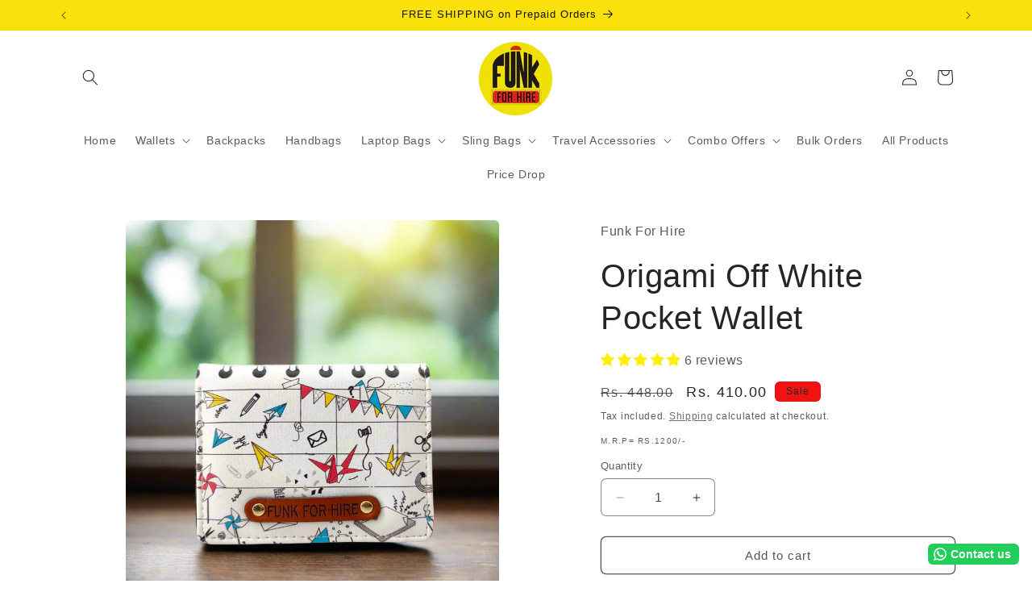

--- FILE ---
content_type: text/html; charset=utf-8
request_url: https://funkforhire.co.in/products/origami-off-white-pocket-wallet
body_size: 52478
content:
<!doctype html>
<html class="no-js" lang="en">
  <head> 
    <script async src='https://cdn.shopify.com/s/files/1/0411/8639/4277/t/11/assets/spotlight.js'></script>

    <link async href='https://cdn.shopify.com/s/files/1/0411/8639/4277/t/11/assets/ymq-option.css' rel='stylesheet'>
    
	<link async href='https://option.ymq.cool/option/bottom.css' rel='stylesheet'> 

	<style id="ymq-jsstyle"></style>
	<script>
		window.best_option = window.best_option || {}; 

		best_option.shop = `funkforhire.myshopify.com`; 

		best_option.page = `product`; 

		best_option.ymq_option_branding = {}; 
		  
			best_option.ymq_option_branding = {"button":{"--button-background-checked-color":"#000000","--button-background-color":"#FFFFFF","--button-background-disabled-color":"#FFFFFF","--button-border-checked-color":"#000000","--button-border-color":"#000000","--button-border-disabled-color":"#000000","--button-font-checked-color":"#FFFFFF","--button-font-disabled-color":"#cccccc","--button-font-color":"#000000","--button-border-radius":"0","--button-font-size":"14","--button-line-height":"20","--button-margin-l-r":"4","--button-margin-u-d":"4","--button-padding-l-r":"16","--button-padding-u-d":"8"},"radio":{"--radio-border-color":"#BBC1E1","--radio-border-checked-color":"#BBC1E1","--radio-border-disabled-color":"#BBC1E1","--radio-border-hover-color":"#BBC1E1","--radio-background-color":"#FFFFFF","--radio-background-checked-color":"#F91233","--radio-background-disabled-color":"#E1E6F9","--radio-background-hover-color":"#FFFFFF","--radio-inner-color":"#E1E6F9","--radio-inner-checked-color":"#FFFFFF","--radio-inner-disabled-color":"#FFFFFF"},"input":{"--input-background-checked-color":"#FFFFFF","--input-background-color":"#FFFFFF","--input-border-checked-color":"#000000","--input-border-color":"#000000","--input-font-checked-color":"#000000","--input-font-color":"#000000","--input-border-radius":"0","--input-font-size":"14","--input-padding-l-r":"16","--input-padding-u-d":"9","--input-width":"100","--input-max-width":"400"},"select":{"--select-border-color":"#000000","--select-border-checked-color":"#000000","--select-background-color":"#FFFFFF","--select-background-checked-color":"#FFFFFF","--select-font-color":"#000000","--select-font-checked-color":"#000000","--select-option-background-color":"#FFFFFF","--select-option-background-checked-color":"#F5F9FF","--select-option-background-disabled-color":"#FFFFFF","--select-option-font-color":"#000000","--select-option-font-checked-color":"#000000","--select-option-font-disabled-color":"#CCCCCC","--select-padding-u-d":"9","--select-padding-l-r":"16","--select-option-padding-u-d":"9","--select-option-padding-l-r":"16","--select-width":"100","--select-max-width":"400","--select-font-size":"14","--select-border-radius":"0"},"multiple":{"--multiple-background-color":"#F5F9FF","--multiple-font-color":"#000000","--multiple-padding-u-d":"2","--multiple-padding-l-r":"8","--multiple-font-size":"12","--multiple-border-radius":"0"},"img":{"--img-border-color":"#E1E1E1","--img-border-checked-color":"#000000","--img-border-disabled-color":"#000000","--img-width":"50","--img-height":"50","--img-margin-u-d":"2","--img-margin-l-r":"2","--img-border-radius":"4"},"upload":{"--upload-background-color":"#409EFF","--upload-font-color":"#FFFFFF","--upload-border-color":"#409EFF","--upload-padding-u-d":"12","--upload-padding-l-r":"20","--upload-font-size":"12","--upload-border-radius":"4"},"cart":{"--cart-border-color":"#000000","--buy-border-color":"#000000","--cart-border-hover-color":"#000000","--buy-border-hover-color":"#000000","--cart-background-color":"#000000","--buy-background-color":"#000000","--cart-background-hover-color":"#000000","--buy-background-hover-color":"#000000","--cart-font-color":"#FFFFFF","--buy-font-color":"#FFFFFF","--cart-font-hover-color":"#FFFFFF","--buy-font-hover-color":"#FFFFFF","--cart-padding-u-d":"12","--cart-padding-l-r":"16","--buy-padding-u-d":"12","--buy-padding-l-r":"16","--cart-margin-u-d":"4","--cart-margin-l-r":"0","--buy-margin-u-d":"4","--buy-margin-l-r":"0","--cart-width":"100","--cart-max-width":"800","--buy-width":"100","--buy-max-width":"800","--cart-font-size":"14","--cart-border-radius":"0","--buy-font-size":"14","--buy-border-radius":"0"},"quantity":{"--quantity-border-color":"#A6A3A3","--quantity-font-color":"#000000","--quantity-background-color":"#FFFFFF","--quantity-width":"150","--quantity-height":"40","--quantity-font-size":"14","--quantity-border-radius":"0"},"global":{"--global-title-color":"#000000","--global-help-color":"#000000","--global-error-color":"#DC3545","--global-title-font-size":"14","--global-help-font-size":"12","--global-error-font-size":"12","--global-margin-top":"0","--global-margin-bottom":"20","--global-margin-left":"0","--global-margin-right":"0","--global-title-margin-top":"0","--global-title-margin-bottom":"5","--global-title-margin-left":"0","--global-title-margin-right":"0","--global-help-margin-top":"5","--global-help-margin-bottom":"0","--global-help-margin-left":"0","--global-help-margin-right":"0","--global-error-margin-top":"5","--global-error-margin-bottom":"0","--global-error-margin-left":"0","--global-error-margin-right":"0"},"discount":{"--new-discount-normal-color":"#1878B9","--new-discount-error-color":"#E22120","--new-discount-layout":"flex-end"},"lan":{"require":"This is a required field.","email":"Please enter a valid email address.","phone":"Please enter the correct phone.","number":"Please enter an number.","integer":"Please enter an integer.","min_char":"Please enter no less than %s characters.","max_char":"Please enter no more than %s characters.","max_s":"Please choose less than %s options.","min_s":"Please choose more than %s options.","total_s":"Please choose %s options.","min":"Please enter no less than %s.","max":"Please enter no more than %s.","currency":"INR","sold_out":"sold out","please_choose":"Please choose","add_to_cart":"ADD TO CART","buy_it_now":"BUY IT NOW","add_price_text":"Selection will add %s to the price","discount_code":"Discount code","application":"Apply","discount_error1":"Enter a valid discount code","discount_error2":"discount code isn't valid for the items in your cart"},"price":{"--price-border-color":"#000000","--price-background-color":"#FFFFFF","--price-font-color":"#000000","--price-price-font-color":"#03de90","--price-padding-u-d":"9","--price-padding-l-r":"16","--price-width":"100","--price-max-width":"400","--price-font-size":"14","--price-border-radius":"0"},"extra":{"is_show":"0","plan":0,"quantity-box":"0","price-value":"3,4,15,6,16,7","variant-original-margin-bottom":"15","strong-dorp-down":0,"radio-unchecked":1,"img-option-bigger":1,"add-button-reload":1,"buy-now-new":1,"open-theme-buy-now":1,"open-theme-ajax-cart":1,"free_plan":1,"timestamp":1651650204,"new":2}}; 
		 
	        
		best_option.product = {"id":6783190466650,"title":"Origami Off White Pocket Wallet","handle":"origami-off-white-pocket-wallet","description":"\u003cdiv style=\"text-align: center;\" data-mce-fragment=\"1\" data-mce-style=\"text-align: center;\"\u003e\u003cspan\u003e\u003cstrong\u003e\u003ca href=\"https:\/\/funkforhire.co.in\/pages\/offers\" data-mce-href=\"https:\/\/funkforhire.co.in\/pages\/offers\"\u003e\u003cimg height=\"30\" width=\"101\" alt=\"\" src=\"https:\/\/cdn.shopify.com\/s\/files\/1\/0562\/2743\/0490\/files\/viewofferbutton_480x480.png?v=1708668638\" data-mce-src=\"https:\/\/cdn.shopify.com\/s\/files\/1\/0562\/2743\/0490\/files\/viewofferbutton_480x480.png?v=1708668638\" data-mce-fragment=\"1\"\u003e\u003c\/a\u003e\u003c\/strong\u003e\u003c\/span\u003e\u003c\/div\u003e\n\u003cdiv data-mce-fragment=\"1\"\u003e\n\u003cdiv data-mce-fragment=\"1\"\u003e\u003cimg alt=\"\" src=\"https:\/\/cdn.shopify.com\/s\/files\/1\/0562\/2743\/0490\/files\/shop_now_1_480x480.png?v=1658904828\" width=\"237\" height=\"82\" style=\"display: block; margin-left: auto; margin-right: auto;\" data-mce-src=\"https:\/\/cdn.shopify.com\/s\/files\/1\/0562\/2743\/0490\/files\/shop_now_1_480x480.png?v=1658904828\"\u003e\u003c\/div\u003e\n\u003c\/div\u003e\n\u003cp data-mce-fragment=\"1\"\u003eThis Funk For Hire small wallet is designed to be compact yet spacious while giving complete security to all your valuables.\u003cspan data-mce-fragment=\"1\"\u003e \u003c\/span\u003e\u003cspan data-mce-fragment=\"1\"\u003eThe smart layout and the design of the wallet let you organize easily and make it handy. It will perfectly slip into your pocket. P\u003c\/span\u003eerfect for people on the go. The fun and quirky print on it is derived from our very own \"Happy Chaotic - India”.  \u003c\/p\u003e","published_at":"2022-08-20T16:33:42+05:30","created_at":"2022-08-20T16:33:43+05:30","vendor":"Funk For Hire","type":"Handbags, Wallets \u0026 Cases","tags":["Card holder Wallet","Card Wallet","funky wallets","import_2022_04_13_100650","Men Wallet","Men Wallet online","Pocket Wallet","Printed Wallet","Small Wallet","Vegan Wallet","Wallet on offer","Women wallet","Women wallet online"],"price":41000,"price_min":41000,"price_max":41000,"available":true,"price_varies":false,"compare_at_price":44800,"compare_at_price_min":44800,"compare_at_price_max":44800,"compare_at_price_varies":false,"variants":[{"id":40083569147994,"title":"Default Title","option1":"Default Title","option2":null,"option3":null,"sku":"FFHACORIGAMIPKTWALLETWHITE","requires_shipping":true,"taxable":true,"featured_image":null,"available":true,"name":"Origami Off White Pocket Wallet","public_title":null,"options":["Default Title"],"price":41000,"weight":0,"compare_at_price":44800,"inventory_management":"shopify","barcode":"","requires_selling_plan":false,"selling_plan_allocations":[]}],"images":["\/\/funkforhire.co.in\/cdn\/shop\/files\/FFHACORIPKTWALLETOFFWHT1.png?v=1732003407","\/\/funkforhire.co.in\/cdn\/shop\/products\/FFHACORIPKTWALLETOFFWHT3.jpg?v=1663045227","\/\/funkforhire.co.in\/cdn\/shop\/products\/FFHACKITEPKTWALLETYELL4_3cfecf09-de0b-4bca-9f92-152927c45db9.jpg?v=1663045227","\/\/funkforhire.co.in\/cdn\/shop\/products\/FFHACORIPKTWALLETOFFWHT2.jpg?v=1663934820","\/\/funkforhire.co.in\/cdn\/shop\/products\/FFHACORIPKTWALLETOFFWHT5.jpg?v=1663934820","\/\/funkforhire.co.in\/cdn\/shop\/products\/FFHACORIPKTWALLETOFFWHT6.jpg?v=1663934820","\/\/funkforhire.co.in\/cdn\/shop\/products\/FFHACORIPKTWALLETOFFWHT1.jpg?v=1663045227"],"featured_image":"\/\/funkforhire.co.in\/cdn\/shop\/files\/FFHACORIPKTWALLETOFFWHT1.png?v=1732003407","options":["Title"],"media":[{"alt":null,"id":25527350591578,"position":1,"preview_image":{"aspect_ratio":0.842,"height":1116,"width":940,"src":"\/\/funkforhire.co.in\/cdn\/shop\/files\/FFHACORIPKTWALLETOFFWHT1.png?v=1732003407"},"aspect_ratio":0.842,"height":1116,"media_type":"image","src":"\/\/funkforhire.co.in\/cdn\/shop\/files\/FFHACORIPKTWALLETOFFWHT1.png?v=1732003407","width":940},{"alt":null,"id":23742926585946,"position":2,"preview_image":{"aspect_ratio":0.842,"height":1900,"width":1600,"src":"\/\/funkforhire.co.in\/cdn\/shop\/products\/FFHACORIPKTWALLETOFFWHT3.jpg?v=1663045227"},"aspect_ratio":0.842,"height":1900,"media_type":"image","src":"\/\/funkforhire.co.in\/cdn\/shop\/products\/FFHACORIPKTWALLETOFFWHT3.jpg?v=1663045227","width":1600},{"alt":null,"id":23662738669658,"position":3,"preview_image":{"aspect_ratio":0.842,"height":1900,"width":1600,"src":"\/\/funkforhire.co.in\/cdn\/shop\/products\/FFHACKITEPKTWALLETYELL4_3cfecf09-de0b-4bca-9f92-152927c45db9.jpg?v=1663045227"},"aspect_ratio":0.842,"height":1900,"media_type":"image","src":"\/\/funkforhire.co.in\/cdn\/shop\/products\/FFHACKITEPKTWALLETYELL4_3cfecf09-de0b-4bca-9f92-152927c45db9.jpg?v=1663045227","width":1600},{"alt":null,"id":23773194682458,"position":4,"preview_image":{"aspect_ratio":1.333,"height":360,"width":480,"src":"\/\/funkforhire.co.in\/cdn\/shop\/products\/hqdefault_a67f3796-9bc5-488e-a9c1-a4b02a7e8989.jpg?v=1663934812"},"aspect_ratio":1.77,"external_id":"MQExlj1_XwI","host":"youtube","media_type":"external_video"},{"alt":null,"id":23742926553178,"position":5,"preview_image":{"aspect_ratio":0.842,"height":1900,"width":1600,"src":"\/\/funkforhire.co.in\/cdn\/shop\/products\/FFHACORIPKTWALLETOFFWHT2.jpg?v=1663934820"},"aspect_ratio":0.842,"height":1900,"media_type":"image","src":"\/\/funkforhire.co.in\/cdn\/shop\/products\/FFHACORIPKTWALLETOFFWHT2.jpg?v=1663934820","width":1600},{"alt":null,"id":23742926618714,"position":6,"preview_image":{"aspect_ratio":0.842,"height":1900,"width":1600,"src":"\/\/funkforhire.co.in\/cdn\/shop\/products\/FFHACORIPKTWALLETOFFWHT5.jpg?v=1663934820"},"aspect_ratio":0.842,"height":1900,"media_type":"image","src":"\/\/funkforhire.co.in\/cdn\/shop\/products\/FFHACORIPKTWALLETOFFWHT5.jpg?v=1663934820","width":1600},{"alt":null,"id":23742926651482,"position":7,"preview_image":{"aspect_ratio":0.842,"height":1900,"width":1600,"src":"\/\/funkforhire.co.in\/cdn\/shop\/products\/FFHACORIPKTWALLETOFFWHT6.jpg?v=1663934820"},"aspect_ratio":0.842,"height":1900,"media_type":"image","src":"\/\/funkforhire.co.in\/cdn\/shop\/products\/FFHACORIPKTWALLETOFFWHT6.jpg?v=1663934820","width":1600},{"alt":null,"id":23742926520410,"position":8,"preview_image":{"aspect_ratio":0.842,"height":1900,"width":1600,"src":"\/\/funkforhire.co.in\/cdn\/shop\/products\/FFHACORIPKTWALLETOFFWHT1.jpg?v=1663045227"},"aspect_ratio":0.842,"height":1900,"media_type":"image","src":"\/\/funkforhire.co.in\/cdn\/shop\/products\/FFHACORIPKTWALLETOFFWHT1.jpg?v=1663045227","width":1600}],"requires_selling_plan":false,"selling_plan_groups":[],"content":"\u003cdiv style=\"text-align: center;\" data-mce-fragment=\"1\" data-mce-style=\"text-align: center;\"\u003e\u003cspan\u003e\u003cstrong\u003e\u003ca href=\"https:\/\/funkforhire.co.in\/pages\/offers\" data-mce-href=\"https:\/\/funkforhire.co.in\/pages\/offers\"\u003e\u003cimg height=\"30\" width=\"101\" alt=\"\" src=\"https:\/\/cdn.shopify.com\/s\/files\/1\/0562\/2743\/0490\/files\/viewofferbutton_480x480.png?v=1708668638\" data-mce-src=\"https:\/\/cdn.shopify.com\/s\/files\/1\/0562\/2743\/0490\/files\/viewofferbutton_480x480.png?v=1708668638\" data-mce-fragment=\"1\"\u003e\u003c\/a\u003e\u003c\/strong\u003e\u003c\/span\u003e\u003c\/div\u003e\n\u003cdiv data-mce-fragment=\"1\"\u003e\n\u003cdiv data-mce-fragment=\"1\"\u003e\u003cimg alt=\"\" src=\"https:\/\/cdn.shopify.com\/s\/files\/1\/0562\/2743\/0490\/files\/shop_now_1_480x480.png?v=1658904828\" width=\"237\" height=\"82\" style=\"display: block; margin-left: auto; margin-right: auto;\" data-mce-src=\"https:\/\/cdn.shopify.com\/s\/files\/1\/0562\/2743\/0490\/files\/shop_now_1_480x480.png?v=1658904828\"\u003e\u003c\/div\u003e\n\u003c\/div\u003e\n\u003cp data-mce-fragment=\"1\"\u003eThis Funk For Hire small wallet is designed to be compact yet spacious while giving complete security to all your valuables.\u003cspan data-mce-fragment=\"1\"\u003e \u003c\/span\u003e\u003cspan data-mce-fragment=\"1\"\u003eThe smart layout and the design of the wallet let you organize easily and make it handy. It will perfectly slip into your pocket. P\u003c\/span\u003eerfect for people on the go. The fun and quirky print on it is derived from our very own \"Happy Chaotic - India”.  \u003c\/p\u003e"}; 

		best_option.ymq_has_only_default_variant = true; 
		 

        
            best_option.ymq_status = {}; 
    		 
    
    		best_option.ymq_variantjson = {}; 
    		 
    
    		best_option.ymq_option_data = {}; 
    		

    		best_option.ymq_option_condition = {}; 
    		 
              
        


        best_option.product_collections = {};
        
            best_option.product_collections[270696120410] = {"id":270696120410,"handle":"all","updated_at":"2026-01-25T17:34:31+05:30","published_at":"2023-03-14T12:28:39+05:30","sort_order":"manual","template_suffix":"","published_scope":"web","title":"All","body_html":"Adding Fun \u0026amp; Functionality to your Everyday Carry! Choose from a range of Laptop Bags, Backpacks, Handbags, Laptop Sleeves, Sling Bags \u0026amp; Wallets"};
        
            best_option.product_collections[270421590106] = {"id":270421590106,"handle":"best-sellers","updated_at":"2026-01-25T17:34:31+05:30","published_at":"2023-01-23T16:33:59+05:30","sort_order":"manual","template_suffix":"","published_scope":"web","title":"Best Sellers","body_html":""};
        
            best_option.product_collections[266097524826] = {"id":266097524826,"handle":"pocket-wallets","title":"Pocket Wallets","updated_at":"2026-01-25T17:34:31+05:30","body_html":"\u003cp\u003e\u003cimg\u003e\u003cimg\u003e\u003cimg\u003e\u003c\/p\u003e","published_at":"2022-05-02T12:23:15+05:30","sort_order":"manual","template_suffix":"","disjunctive":false,"rules":[{"column":"title","relation":"contains","condition":"Pocket Wallet"},{"column":"title","relation":"not_contains","condition":"Combo Offers"}],"published_scope":"web","image":{"created_at":"2022-05-02T12:25:03+05:30","alt":null,"width":4000,"height":3000,"src":"\/\/funkforhire.co.in\/cdn\/shop\/collections\/IMG_20230526_163437.jpg?v=1764326601"}};
        
            best_option.product_collections[268897943642] = {"id":268897943642,"handle":"wallets","title":"Wallets","updated_at":"2026-01-25T17:34:31+05:30","body_html":"","published_at":"2022-09-23T13:55:05+05:30","sort_order":"manual","template_suffix":"","disjunctive":true,"rules":[{"column":"title","relation":"contains","condition":"Loop Wallet"},{"column":"title","relation":"contains","condition":"Square Wallet"},{"column":"title","relation":"contains","condition":"Pocket Wallet"},{"column":"title","relation":"contains","condition":"Card Holder"}],"published_scope":"web","image":{"created_at":"2022-09-23T14:16:00+05:30","alt":null,"width":1080,"height":1080,"src":"\/\/funkforhire.co.in\/cdn\/shop\/collections\/IMG_20220728_160238.jpg?v=1667368676"}};
        


        best_option.ymq_template_options = {};
	    best_option.ymq_option_template = {};
		best_option.ymq_option_template_condition = {}; 
	    
	    
	    

        
            best_option.ymq_option_template_sort = `1,2,3`;
        

        
            best_option.ymq_option_template_sort_before = false;
        
        
        
        best_option.ymq_option_template_c_t = {};
  		best_option.ymq_option_template_condition_c_t = {};
        best_option.ymq_option_template_assign_c_t = {};
        
        
            
            
                
                
                    best_option.ymq_template_options[`tem4`] = {"template":{"ymq4tem1":{"id":"4tem1","type":"6","options":{"4tem1_1":{"allow_link":0,"weight":"","sku":"","id":"4tem1_1","price":"","value":"Yes I want it Gift Wrapped","hasstock":1,"one_time":"0","default":"0","canvas_type":"2","canvas1":"","canvas2":"","qty_input":0}},"label":"Diwali Gift?","is_get_to_cart":1,"onetime":0,"required":"0","column_width":"","tooltip":"","tooltip_position":"1","hide_title":"0","class":"","help":"","alert_text":"","a_t1":"","a_t2":"","a_width":"700","style":"1","min_s":"","max_s":""}},"condition":{},"assign":{"type":0,"manual":{"tag":"","collection":"","product":"6730558963802,6751431065690,6751431721050,6751432835162,6751634325594,6751649529946,6751966920794,6751983140954,6751991169114,6752010141786,6752023085146,6752047104090,6752232407130,6752243351642,6752244531290,6752245481562,6752615694426,6752634437722,6761859612762,6762673766490,6766355742810,6766931312730,6766932525146,6766934491226,6766936948826,6766937702490,6766941077594,6766946811994,6766954971226,6766970732634,6766984888410,6767008907354,6767034466394,6767075917914,6767078867034,6767086075994,6767092236378,6767097249882,6769123033178,6784804782170,6795544756314,6813811900506,6813814489178,6730552639578,6742853025882,6742854271066,6742856859738,6742858825818,6742862528602,6743098556506,6743101079642,6743105306714,6743109140570,6743111762010,6743112745050,6743114514522,6743116087386,6769230151770,6769232085082,6769232740442,6730553327706,6750366924890,6750368170074,6750370824282,6750375280730,6750377410650,6750433869914,6750444257370"},"automate":{"type":"2","data":{}}}};
                    best_option.ymq_option_template_c_t[`tem4`] = best_option.ymq_template_options[`tem4`]['template'];
                    best_option.ymq_option_template_condition_c_t[`tem4`] = best_option.ymq_template_options[`tem4`]['condition'];
                    best_option.ymq_option_template_assign_c_t[`tem4`] = best_option.ymq_template_options[`tem4`]['assign'];
                
            
                
                
                    best_option.ymq_template_options[`tem505`] = {"template":{"ymq505tem1":{"id":"505tem1","type":"6","options":{"505tem1_2":{"link":"","allow_link":0,"weight":"","sku":"","id":"505tem1_2","price":"","value":"Yes!","hasstock":1,"one_time":"0","default":"0","canvas_type":"2","canvas1":"","canvas2":"","qty_input":0}},"label":"Is it a GIFT ?","min_s":"","max_s":"","alert_text":"","a_t1":"","a_t2":"","a_width":"700","open_new_window":1,"is_get_to_cart":1,"onetime":0,"required":"0","column_width":"","tooltip":"","tooltip_position":"1","hide_title":"0","class":"","help":"","style":"1","width":"","height":"","b_radius":"","zoom":"1"},"ymq505tem2":{"id":"505tem2","type":"1","label":"Yes,it&#39;s a Gift!","open_new_window":1,"is_get_to_cart":1,"onetime":0,"required":"0","column_width":"","tooltip":"","tooltip_position":"1","hide_title":"0","class":"","help":"","alert_text":"","a_t1":"","a_t2":"","a_width":"700","weight":"","sku":"","price":"","one_time":"0","placeholder":"","min_char":"","max_char":"15","default_text":"Name","min":"","max":"","field_type":"1","style":"1"},"ymq505tem3":{"id":"505tem3","type":"5","options":{"505tem3_1":{"link":"","allow_link":0,"weight":"","sku":"","id":"505tem3_1","price":"","value":"Scrunchie","hasstock":1,"one_time":"0","default":"0","canvas_type":"2","canvas1":"","canvas2":"https://cdn.shopify.com/s/files/1/0562/2743/0490/files/IMG_20240807_173056.jpg?v=1723033115","qty_input":0}},"label":"Select your Free Gift","open_new_window":1,"is_get_to_cart":1,"onetime":0,"required":"0","column_width":"","tooltip":"","tooltip_position":"1","hide_title":"0","class":"","help":"","alert_text":"","a_t1":"","a_t2":"","a_width":"700","style":"1","width":"","height":"","b_radius":"","zoom":"1","min_s":"","max_s":""}},"condition":{"505tem2":{"type":"1","andor":"||","show":"1","children":"","options":{"1":{"type":"19","id":"505tem1","option_type":6,"value":"505tem1_2"}}},"505tem3_1":{"type":"2","disabled_text":"sold out","andor":"||","show":"1","children":"","options":{"1":{"type":"5","id":"505tem1","option_type":6,"value":"505tem1_2"}}},"505tem3":{"type":"1","andor":"||","show":"1","children":"","options":{"1":{"type":"19","id":"505tem1","option_type":6,"value":"505tem1_2"}}}},"assign":{"type":0,"manual":{"tag":"","collection":"266098016346,265819029594,266011836506,266097426522,266097492058,266097524826,266097590362,266097983578,266324377690,266730864730,266730963034,266730995802,267813978202,271077113946,272354836570,272666919002,274511528026,274564022362,274844581978,275248906330,276610973786,277037842522,278370386010,278370484314","product":""},"automate":{"type":"1","data":{"1":{"tem_condition":"1","tem_condition_type":"1","tem_condition_value":""}}}}};
                    best_option.ymq_option_template_c_t[`tem505`] = best_option.ymq_template_options[`tem505`]['template'];
                    best_option.ymq_option_template_condition_c_t[`tem505`] = best_option.ymq_template_options[`tem505`]['condition'];
                    best_option.ymq_option_template_assign_c_t[`tem505`] = best_option.ymq_template_options[`tem505`]['assign'];
                
            
        

        
            
            
                
                
                    
                    
                    
                        
                            
                            
                                
                                
                            
                                
                                
                            
                                
                                
                            
                                
                                
                            
                        
                            
                            
                                
                                
                            
                                
                                
                            
                                
                                
                            
                                
                                
                            
                        
                    
                
            
        

        
	</script>
    <script async src='https://options.ymq.cool/option/best-options.js'></script>
	

<script type="text/javascript">
  // * Theme file for custom changes
  try {
      // * Listening for the event "zecpeThemeScriptLoaded" on the document and executing the code
      window.zecpeCustomCode = function (){
        // * Custom code goes here
      }
  } catch (err) {
      console.log(err)
  }
    // * Adding the touchmove event listener and preventing the propagation if zecpe checkout is initiated
    try {
    document.addEventListener(
      "touchmove",
      (e) => {
        if (window.isZecpeCheckoutInitiated) {
          e.stopPropagation();
          e.stopImmediatePropagation();
        }
      },
      true
    );
  } catch (err) {
    console.log(
      `Error in adding touchmove event listener :: ${err?.message}`
    );
  }
</script>

<script>
  
  window.storeShopifyDomain = "funkforhire.myshopify.com";
  window.Shopify = {
    ...window.Shopify,
    shop: storeShopifyDomain,
  };
  window.onload = () => {
    let shopifyObjectDomain = window?.Shopify?.shop;
    if (!window.Shopify.shop || !Shopify.shop.includes("myshopify.com")) {
      window.Shopify = {
        ...window.Shopify,
        shop: shopifyObjectDomain,
      };
    }
  };
  window.triggerSentry = (message) => {
  try {
    message = `[theme-script] :: ${message} :: ${window.location.href}`;
    fetch(`${window.zecpeHostName}/api/utils/sentry`, {
      method: "POST",
      body: JSON.stringify({ message, type: "error", sentry: true }),
      headers: {
        "Content-Type": "application/json",
      },
    });
  } catch (err) {
    console.error(`Zecpe sentry error :: ${err?.message}`);
  }
};
window.zecpeCheckFunctionAndCall = function (func, ...args) {
  try {
    let button = args[0];
    // * Checking if button is a valid HTML element
    if (button instanceof HTMLElement) {
      if (button && button.children) {
        if (Array.from(button.children).length === 2) {
          Array.from(button.children)[0].style.display = "grid";
          Array.from(button.children)[1].style.display = "none";
        }
        button.disabled = true;
        button.style.cursor = "not-allowed";
        // * Re-enabling button after 6 seconds
        setTimeout(() => {
          if (Array.from(button.children).length === 2) {
            Array.from(button.children)[0].style.display = "none";
            Array.from(button.children)[1].style.display = "flex";
          }
          button.removeAttribute("disabled");
          button.style.cursor = "pointer";
        }, 6000);
      }
    }
    if (typeof window[func] === "function") {
      window[func](...args);
    } else {
      let isZecpeThemeScriptLoaded = false;
      let script = document.createElement("script");
      script.type = "text/javascript";
      script.src = "https://cdn.zecpe.com/payModal/themeScript.js";
      script.id = "zecpe-theme-script";
      document.getElementsByTagName("head")[0].appendChild(script);
      // * Wait for 2 seconds, if script is not loaded redirect to /cart/checkout
      setTimeout(() => {
        if (!isZecpeThemeScriptLoaded) {
          window.location.href = "/cart/checkout";
        }
      }, 2000);
      script.onload = function () {
        isZecpeThemeScriptLoaded = true;
        // * Triggering the custom code handler to overrwite the default code
        window.zecpeCustomCode();
        window[func](...args);
      };
    }
  } catch (err) {
    window.triggerSentry(`zecpeCheckFunctionAndCall :: ${err?.message}`);
  }
};
window.ZecpeCheckVariant = (element, formElement = null) => {
  try {
    let addToCartBtn = element.closest("button");
    if (
      addToCartBtn &&
      addToCartBtn.textContent?.trim()?.toLowerCase() === "add to cart" &&
      addToCartBtn.disabled
    ) {
      return;
    }
    let productForm = formElement || element.closest("form");

    if (productForm) {
      let formObject = new Object();
      let formEntries = new FormData(productForm).entries();
      if (formEntries) {
        for (let entry of formEntries) formObject[entry[0]] = entry[1];
      }
      if (!formObject.id) {
        console.log(`Zecpe :: Id not found in form object`);
        return;
      }
      HandleBuyNowZecpe(element, productForm);
      return;
    }
  } catch (err) {
    window.triggerSentry(`ZecpeCheckVariant :: ${err?.message}`);
  }
};


</script>

<script type="text/javascript">
try {
  const buttonInnerHTML = `<div id="lds-ring"><div>&nbsp;</div><div>&nbsp;</div><div>&nbsp;</div><div>&nbsp;</div></div>
              <span class="occ-btn-text" style="display : flex;align-items : center;justify-content : center;">
                { ButtonText }
              </span>`;

  const checkoutButtonElementTypes = ["BUTTON", "A", "INPUT"];
  const checkoutButtonAllowedText = ["checkout", "placeorder"];
  const buyNowButtonAllowedText = ["buynow", "buyitnow"];

  document.addEventListener(
    "click",
    (e) => {
      try {
        let clickTarget = e.target;
        if (typeof clickTarget?.closest === "function") {
          clickTarget = clickTarget.closest(".zecpe-btn");
        }
        if (
          clickTarget?.classList?.contains("zecpe-btn") &&
          clickTarget?.dataset?.function
        ) {
          let checkoutBtn = clickTarget;
          let functionToBeInvoked = checkoutBtn.dataset.function;
          // * Replacing the button innerHTML with buttonInnerHTML
          checkoutBtn.innerHTML = buttonInnerHTML.replace(
            "{ ButtonText }",
            checkoutBtn.innerHTML.trim()
          );
          checkoutBtn.classList.add("zecpe-btn-clicked");

          // * Stopping the event propagation
          e.preventDefault();
          e.stopPropagation();
          e.stopImmediatePropagation();
          if (window.zecpeCheckFunctionAndCall) {
            window.zecpeCheckFunctionAndCall(functionToBeInvoked, checkoutBtn);
          } else {
            window.location.href = "/cart/checkout";
          }
        }
      } catch (err) {
        window.triggerSentry(
          `Error in click event listener :: ${err?.message}`
        );
      }
    },
    true
  );

  window.ZecpeCheckoutEventListenerHandler = (
    checkoutBtn,
    functionToBeInvoked
  ) => {
    try {
      // * If element is Anchor tag, then checking if it has a valid href attribute, if yes return
      if (
        checkoutBtn.nodeName === "A" &&
        checkoutBtn?.href?.length &&
        !checkoutBtn?.href?.includes("checkout")
      ) {
        return;
      }
      // * Checking if button has zecpe-btn class
      if (!checkoutBtn.classList.contains("zecpe-btn")) {
        // * Checking if checkoutBtn is input tag
        if (checkoutBtn.nodeName === "INPUT") {
          // * Changing the checkoutBtn to a button tag
          const newCheckoutBtn = document.createElement("button");
          newCheckoutBtn.innerHTML = checkoutBtn.value;
          // * Apply all styles to the new button
          if (window.getComputedStyle) {
            const styles = window.getComputedStyle(checkoutBtn);
            for (let i = 0; i < styles.length; i++) {
              const style = styles[i];
              newCheckoutBtn.style[style] = styles.getPropertyValue(style);
            }
          }

          // * Assigning the same attributes to the new button
          for (let i = 0; i < checkoutBtn.attributes.length; i++) {
            newCheckoutBtn.setAttribute(
              checkoutBtn.attributes[i].name,
              checkoutBtn.attributes[i].value
            );
          }
          if (checkoutBtn?.parentNode) {
            checkoutBtn.parentNode.insertBefore(newCheckoutBtn, checkoutBtn);
            checkoutBtn.parentNode.removeChild(checkoutBtn);
            checkoutBtn = newCheckoutBtn;
          }
        }
        // * Adding zecpe-btn class to the button
        checkoutBtn.classList.add("zecpe-btn");
        let eventCaptured = false;
        checkoutBtn.type = "button";
        checkoutBtn.setAttribute("data-function", functionToBeInvoked);
      }
    } catch (err) {
      window.triggerSentry(
        `Error in ZecpeCheckoutEventListenerHandler :: ${err?.message}`
      );
    }
  };
  const automateThemeSetup = () => {
    try {
      if (window.zecpeAutomatedThemeSetupDone) return;
      window.zecpeAutomatedThemeSetupDone = true;
      // * Adding mutation observer to handle the case when the checkout button is added dynamically
      // * select the node to observe for mutations (in this case, the body element)
      const targetNode = document.querySelector("body");

      // create a new instance of the MutationObserver
      const observer = new MutationObserver(function (mutationsList) {
        // loop through each mutation that has occurred
        for (let mutation of mutationsList) {
          // check if any nodes have been added
          if (mutation.type === "childList" || mutation.type === "attributes") {
            // * Function to add event listener to the node
            const addEventListener = (node) => {
              // check if the node is a button with textContent "Checkout"
              if (
                checkoutButtonElementTypes.includes(node.nodeName) &&
                (checkoutButtonAllowedText.some((text) =>
                  node.textContent
                    ?.replace(/\s/g, "")
                    ?.toLowerCase()
                    ?.includes(text)
                ) ||
                  checkoutButtonAllowedText.some((text) =>
                    node.value
                      ?.replace(/\s/g, "")
                      ?.toLowerCase()
                      ?.includes(text)
                  ))
              ) {
                // * perform any necessary action
                ZecpeCheckoutEventListenerHandler(node, "handleOcc");
              } else if (
                checkoutButtonElementTypes.includes(node.nodeName) &&
                (buyNowButtonAllowedText.some((text) =>
                  node.textContent
                    ?.replace(/\s/g, "")
                    ?.toLowerCase()
                    ?.includes(text)
                ) ||
                  buyNowButtonAllowedText.some((text) =>
                    node.value
                      ?.replace(/\s/g, "")
                      ?.toLowerCase()
                      ?.includes(text)
                  ))
              ) {
                // * perform any necessary action
                ZecpeCheckoutEventListenerHandler(node, "ZecpeCheckVariant");
              }
            };

            // * Checking if the mutation is of type attributes and the attribute is class
            if (
              mutation.type === "attributes" &&
              mutation.attributeName === "class"
            ) {
              let node = mutation.target;
              // * Checking if the node is a button or anchor tag or input tag
              if (
                node.nodeName === "BUTTON" ||
                node.nodeName === "A" ||
                node.nodeName === "INPUT"
              ) {
                addEventListener(node);
              }
            }

            // loop through each added node
            for (let node of mutation.addedNodes) {
              // * Getting all the buttons and anchor tags from node and checking if the node itself is a button or anchor tag
              if (typeof node?.querySelectorAll !== "function") continue;
              let nodes = node.querySelectorAll("button, a, input");
              if (
                node &&
                (node.nodeName === "BUTTON" ||
                  node.nodeName === "A" ||
                  node.nodeName === "INPUT")
              ) {
                nodes = [node, ...nodes];
              }

              for (let node of nodes) {
                addEventListener(node);
              }
            }
          }
        }
      });

      // * configure the observer to watch for childList mutations and subtree mutations
      const observerConfig = {
        childList: true,
        subtree: true,
        attributes: true,
      };

      // * start observing the target node for mutations
      if (targetNode) {
        observer.observe(targetNode, observerConfig);
      }

      // * Code to get all the buttons that have Checkout text on them
      let checkoutButtons = Array.from(
        document.querySelectorAll("button, a, input")
      ).filter((button) => {
        if (button.nodeName === "INPUT") {
          const buttonText = button.value.replace(/\s/g, "").toLowerCase();
          return checkoutButtonAllowedText.some((text) =>
            buttonText?.includes(text)
          );
        } else {
          const buttonText = button.textContent
            .replace(/\s/g, "")
            .toLowerCase();
          return checkoutButtonAllowedText.some((text) =>
            buttonText?.includes(text)
          );
        }
      });

      if (checkoutButtons.length) {
        checkoutButtons.forEach((checkoutBtn) => {
          ZecpeCheckoutEventListenerHandler(checkoutBtn, "handleOcc");
        });
      }
      let buyNowButtons = Array.from(
        document.querySelectorAll("button, a, input")
      ).filter((button) => {
        // Checking if button is input type
        if (button.nodeName === "INPUT") {
          const buttonText = button.value.replace(/\s/g, "").toLowerCase();
          return buyNowButtonAllowedText.some((text) =>
            buttonText?.includes(text)
          );
        } else {
          const buttonText = button.textContent
            .replace(/\s/g, "")
            .toLowerCase();
          return buyNowButtonAllowedText.some((text) =>
            buttonText?.includes(text)
          );
        }
      });
      if (buyNowButtons.length) {
        buyNowButtons.forEach((buyNowBtn) => {
          ZecpeCheckoutEventListenerHandler(buyNowBtn, "ZecpeCheckVariant");
        });
      }
    } catch (err) {
      window.triggerSentry(`Error in automateThemeSetup :: ${err?.message}`);
    }
  };
  window.addEventListener("DOMContentLoaded", automateThemeSetup);
  // window.addEventListener("load", automateThemeSetup);
} catch (err) {
  window.triggerSentry(
    `Error in doing automated theme setup :: ${err?.message}`
  );
}
</script>

<script async type="text/javascript">
    let themeScriptLoaded = false;
     // * Define a function to load the script with retries
  function loadScriptWithRetries(url, retries) {
    // * Checking if script is already loaded or retries are over
    if(retries <=0 || themeScriptLoaded) return;
    // * Creating a new script element
    let script = document.createElement('script');
    script.type = 'text/javascript';
    script.src = url;
    script.id = "zecpe-theme-script";
    script.async = true;
    script.onload = function() {
      // * Script loaded successfully
      themeScriptLoaded = true;
      // * Triggering the custom code handler to overrwite the default code
       window.zecpeCustomCode();
    };

    // * Append the script to the document head
    document.head.appendChild(script);

    // * Retrying after 2 seconds
    setTimeout(function() {
      loadScriptWithRetries(url, retries - 1);
    }, 2000);
  }
  // * Call the loadScriptWithRetries function with the script URL and retries count
  loadScriptWithRetries('https://cdn.zecpe.com/payModal/themeScript.js', 3);
</script>

<style>
  #occ-payment-loader {
    width: 40px;
    height: 40px;
    margin: auto !important;
    color: #000 !important;
    background: linear-gradient(currentColor 0 0), linear-gradient(currentColor 0 0), linear-gradient(currentColor 0 0), linear-gradient(currentColor 0 0);
    background-size: 21px 21px;
    background-repeat: no-repeat;
    animation: sh5 1.5s infinite cubic-bezier(0.3, 1, 0, 1);
  }
  @keyframes sh5 {
    0% {
      background-position: 0 0, 100% 0, 100% 100%, 0 100%;
    }
    33% {
      background-position: 0 0, 100% 0, 100% 100%, 0 100%;
      width: 60px;
      height: 60px;
    }
    66% {
      background-position: 100% 0, 100% 100%, 0 100%, 0 0;
      width: 60px;
      height: 60px;
    }
    100% {
      background-position: 100% 0, 100% 100%, 0 100%, 0 0;
    }
  }

  #occ-payment-loader-container {
    min-height: 60px;
    height: 60px;
    display: grid;
    place-items: center;
  }
  .zecpe-btn-clicked::after, .zecpe-btn-clicked::before {
    content : "" !important;
  }
  #zecpe-overlay {
    display: grid;
    position: fixed;
    top: 0;
    place-items: center;
    left: 0;
    z-index: 99999999999999;
    justify-content: center;
    align-items: center;
    width: 100vw;
    height: 100vh;
    background: #fff;
  }

  #zecpe-btn-text {
    line-height: 18px;
    text-align: left;
  }

  #zecpe-btn-header {
    font-weight: 600;
  }
  #zecpe-btn-desc {
    font-weight: 600;
    font-size: 11px;
  }
  #zecpe-arrow-icon {
    display: inline
  }

  .zecpe-buy-now {
    background: #000;
    width: 100%;
    font-weight: 700;
    text-transform: uppercase;
    letter-spacing: 0.3em;
    font-size: 13px;
    font-family: Montserrat, sans-serif;
    color: #fff;
    height: 46px;
    max-height: 46px;
    position: relative;
  }
  #lds-ring {
    display: none;
    position : relative;
    width: 100%;
    height: 30px;
    place-items: center;
    text-align: center;
    max-height: 100%;
  }
  #lds-ring div {
    box-sizing: border-box;
    display: block;
    width: 24px;
    position : absolute;
    height: 24px;
    margin: 3px;
    border: 3px solid #fff;
    border-radius: 50%;
    animation: lds-ring 1.2s cubic-bezier(0.5, 0, 0.5, 1) infinite;
    border-color: #fff transparent transparent transparent;
  }
  #lds-ring div:nth-child(1) {
    animation-delay: -0.45s;
  }
  #lds-ring div:nth-child(2) {
    animation-delay: -0.3s;
  }
  #lds-ring div:nth-child(3) {
    animation-delay: -0.15s;
  }
  @keyframes lds-ring {
    0% {
      transform: rotate(0deg);
    }
    100% {
      transform: rotate(360deg);
    }
  }
  @media only screen and (max-width: 768px) {
    .zecpe-buy-now {
      font-size: 11px;
    }
    #zecpe-btn-header {
      font-size: 14px
    }
    #zecpe-arrow-icon {
      display: none
    }
    #zecpe-btn-text {
      font-size: 14px;
    }
    #zecpe-btn-desc {
      font-size: 7px;
    }
  }
</style>


    <meta charset="utf-8">
    <meta http-equiv="X-UA-Compatible" content="IE=edge">
    <meta name="viewport" content="width=device-width,initial-scale=1">
    <meta name="theme-color" content="">
    <link rel="canonical" href="https://funkforhire.co.in/products/origami-off-white-pocket-wallet"><link rel="icon" type="image/png" href="//funkforhire.co.in/cdn/shop/files/FFH_trademark_logo_ls.jpg?crop=center&height=32&v=1652781388&width=32"><title>
      Funk For Hire | Shop Printed Wallets | Free Shipping
 &ndash; funkforhire</title>

    
      <meta name="description" content="Shop from wide range of printed vegan Wallets, Laptop Bags, Sling bags, Handbags, Backpacks, and many more.">
    

    

<meta property="og:site_name" content="funkforhire">
<meta property="og:url" content="https://funkforhire.co.in/products/origami-off-white-pocket-wallet">
<meta property="og:title" content="Funk For Hire | Shop Printed Wallets | Free Shipping">
<meta property="og:type" content="product">
<meta property="og:description" content="Shop from wide range of printed vegan Wallets, Laptop Bags, Sling bags, Handbags, Backpacks, and many more."><meta property="og:image" content="http://funkforhire.co.in/cdn/shop/files/FFHACORIPKTWALLETOFFWHT1.png?v=1732003407">
  <meta property="og:image:secure_url" content="https://funkforhire.co.in/cdn/shop/files/FFHACORIPKTWALLETOFFWHT1.png?v=1732003407">
  <meta property="og:image:width" content="940">
  <meta property="og:image:height" content="1116"><meta property="og:price:amount" content="410.00">
  <meta property="og:price:currency" content="INR"><meta name="twitter:card" content="summary_large_image">
<meta name="twitter:title" content="Funk For Hire | Shop Printed Wallets | Free Shipping">
<meta name="twitter:description" content="Shop from wide range of printed vegan Wallets, Laptop Bags, Sling bags, Handbags, Backpacks, and many more.">


    <script src="//funkforhire.co.in/cdn/shop/t/19/assets/constants.js?v=58251544750838685771738571044" defer="defer"></script>
    <script src="//funkforhire.co.in/cdn/shop/t/19/assets/pubsub.js?v=158357773527763999511738571044" defer="defer"></script>
    <script src="//funkforhire.co.in/cdn/shop/t/19/assets/global.js?v=54939145903281508041738571044" defer="defer"></script><script src="//funkforhire.co.in/cdn/shop/t/19/assets/animations.js?v=88693664871331136111738571044" defer="defer"></script><script>window.performance && window.performance.mark && window.performance.mark('shopify.content_for_header.start');</script><meta name="google-site-verification" content="uVv5_Lt_bnhcRrxB-MP6p0lKjy8U3YFFh88KmQbYEnc">
<meta id="shopify-digital-wallet" name="shopify-digital-wallet" content="/56227430490/digital_wallets/dialog">
<link rel="alternate" type="application/json+oembed" href="https://funkforhire.co.in/products/origami-off-white-pocket-wallet.oembed">
<script async="async" src="/checkouts/internal/preloads.js?locale=en-IN"></script>
<script id="shopify-features" type="application/json">{"accessToken":"7150bd20b5366589c8473935477c53b3","betas":["rich-media-storefront-analytics"],"domain":"funkforhire.co.in","predictiveSearch":true,"shopId":56227430490,"locale":"en"}</script>
<script>var Shopify = Shopify || {};
Shopify.shop = "funkforhire.myshopify.com";
Shopify.locale = "en";
Shopify.currency = {"active":"INR","rate":"1.0"};
Shopify.country = "IN";
Shopify.theme = {"name":"Updated version 11.0 Copy of Craft \u003c\u003e Ecom360 3Feb","id":134044745818,"schema_name":"Craft","schema_version":"11.0.0","theme_store_id":1368,"role":"main"};
Shopify.theme.handle = "null";
Shopify.theme.style = {"id":null,"handle":null};
Shopify.cdnHost = "funkforhire.co.in/cdn";
Shopify.routes = Shopify.routes || {};
Shopify.routes.root = "/";</script>
<script type="module">!function(o){(o.Shopify=o.Shopify||{}).modules=!0}(window);</script>
<script>!function(o){function n(){var o=[];function n(){o.push(Array.prototype.slice.apply(arguments))}return n.q=o,n}var t=o.Shopify=o.Shopify||{};t.loadFeatures=n(),t.autoloadFeatures=n()}(window);</script>
<script id="shop-js-analytics" type="application/json">{"pageType":"product"}</script>
<script defer="defer" async type="module" src="//funkforhire.co.in/cdn/shopifycloud/shop-js/modules/v2/client.init-shop-cart-sync_BT-GjEfc.en.esm.js"></script>
<script defer="defer" async type="module" src="//funkforhire.co.in/cdn/shopifycloud/shop-js/modules/v2/chunk.common_D58fp_Oc.esm.js"></script>
<script defer="defer" async type="module" src="//funkforhire.co.in/cdn/shopifycloud/shop-js/modules/v2/chunk.modal_xMitdFEc.esm.js"></script>
<script type="module">
  await import("//funkforhire.co.in/cdn/shopifycloud/shop-js/modules/v2/client.init-shop-cart-sync_BT-GjEfc.en.esm.js");
await import("//funkforhire.co.in/cdn/shopifycloud/shop-js/modules/v2/chunk.common_D58fp_Oc.esm.js");
await import("//funkforhire.co.in/cdn/shopifycloud/shop-js/modules/v2/chunk.modal_xMitdFEc.esm.js");

  window.Shopify.SignInWithShop?.initShopCartSync?.({"fedCMEnabled":true,"windoidEnabled":true});

</script>
<script>(function() {
  var isLoaded = false;
  function asyncLoad() {
    if (isLoaded) return;
    isLoaded = true;
    var urls = ["https:\/\/cdn.jsdelivr.net\/gh\/yunmuqing\/SmBdBWwTCrjyN3AE@latest\/mbAt2ktK3Dmszf6K.js?shop=funkforhire.myshopify.com","https:\/\/configs.carthike.com\/carthike.js?shop=funkforhire.myshopify.com","https:\/\/cdn-app.cart-bot.net\/public\/js\/append.js?shop=funkforhire.myshopify.com","https:\/\/cdn-bundler.nice-team.net\/app\/js\/bundler.js?shop=funkforhire.myshopify.com","https:\/\/svc.nitrocommerce.ai\/v1\/services\/shopify\/xshopify.js?_t=85619a0a-0f6c-45d2-bc98-13b871852426\u0026shop=funkforhire.myshopify.com","https:\/\/cdn.zecpe.com\/payModal\/events-embed.js?shop=funkforhire.myshopify.com","https:\/\/cdn.zecpe.com\/payModal\/checkout.js?shop=funkforhire.myshopify.com"];
    for (var i = 0; i < urls.length; i++) {
      var s = document.createElement('script');
      s.type = 'text/javascript';
      s.async = true;
      s.src = urls[i];
      var x = document.getElementsByTagName('script')[0];
      x.parentNode.insertBefore(s, x);
    }
  };
  if(window.attachEvent) {
    window.attachEvent('onload', asyncLoad);
  } else {
    window.addEventListener('load', asyncLoad, false);
  }
})();</script>
<script id="__st">var __st={"a":56227430490,"offset":19800,"reqid":"ed2478f1-1754-4d11-ab13-83e416da088c-1769401104","pageurl":"funkforhire.co.in\/products\/origami-off-white-pocket-wallet","u":"94ef753a6d81","p":"product","rtyp":"product","rid":6783190466650};</script>
<script>window.ShopifyPaypalV4VisibilityTracking = true;</script>
<script id="captcha-bootstrap">!function(){'use strict';const t='contact',e='account',n='new_comment',o=[[t,t],['blogs',n],['comments',n],[t,'customer']],c=[[e,'customer_login'],[e,'guest_login'],[e,'recover_customer_password'],[e,'create_customer']],r=t=>t.map((([t,e])=>`form[action*='/${t}']:not([data-nocaptcha='true']) input[name='form_type'][value='${e}']`)).join(','),a=t=>()=>t?[...document.querySelectorAll(t)].map((t=>t.form)):[];function s(){const t=[...o],e=r(t);return a(e)}const i='password',u='form_key',d=['recaptcha-v3-token','g-recaptcha-response','h-captcha-response',i],f=()=>{try{return window.sessionStorage}catch{return}},m='__shopify_v',_=t=>t.elements[u];function p(t,e,n=!1){try{const o=window.sessionStorage,c=JSON.parse(o.getItem(e)),{data:r}=function(t){const{data:e,action:n}=t;return t[m]||n?{data:e,action:n}:{data:t,action:n}}(c);for(const[e,n]of Object.entries(r))t.elements[e]&&(t.elements[e].value=n);n&&o.removeItem(e)}catch(o){console.error('form repopulation failed',{error:o})}}const l='form_type',E='cptcha';function T(t){t.dataset[E]=!0}const w=window,h=w.document,L='Shopify',v='ce_forms',y='captcha';let A=!1;((t,e)=>{const n=(g='f06e6c50-85a8-45c8-87d0-21a2b65856fe',I='https://cdn.shopify.com/shopifycloud/storefront-forms-hcaptcha/ce_storefront_forms_captcha_hcaptcha.v1.5.2.iife.js',D={infoText:'Protected by hCaptcha',privacyText:'Privacy',termsText:'Terms'},(t,e,n)=>{const o=w[L][v],c=o.bindForm;if(c)return c(t,g,e,D).then(n);var r;o.q.push([[t,g,e,D],n]),r=I,A||(h.body.append(Object.assign(h.createElement('script'),{id:'captcha-provider',async:!0,src:r})),A=!0)});var g,I,D;w[L]=w[L]||{},w[L][v]=w[L][v]||{},w[L][v].q=[],w[L][y]=w[L][y]||{},w[L][y].protect=function(t,e){n(t,void 0,e),T(t)},Object.freeze(w[L][y]),function(t,e,n,w,h,L){const[v,y,A,g]=function(t,e,n){const i=e?o:[],u=t?c:[],d=[...i,...u],f=r(d),m=r(i),_=r(d.filter((([t,e])=>n.includes(e))));return[a(f),a(m),a(_),s()]}(w,h,L),I=t=>{const e=t.target;return e instanceof HTMLFormElement?e:e&&e.form},D=t=>v().includes(t);t.addEventListener('submit',(t=>{const e=I(t);if(!e)return;const n=D(e)&&!e.dataset.hcaptchaBound&&!e.dataset.recaptchaBound,o=_(e),c=g().includes(e)&&(!o||!o.value);(n||c)&&t.preventDefault(),c&&!n&&(function(t){try{if(!f())return;!function(t){const e=f();if(!e)return;const n=_(t);if(!n)return;const o=n.value;o&&e.removeItem(o)}(t);const e=Array.from(Array(32),(()=>Math.random().toString(36)[2])).join('');!function(t,e){_(t)||t.append(Object.assign(document.createElement('input'),{type:'hidden',name:u})),t.elements[u].value=e}(t,e),function(t,e){const n=f();if(!n)return;const o=[...t.querySelectorAll(`input[type='${i}']`)].map((({name:t})=>t)),c=[...d,...o],r={};for(const[a,s]of new FormData(t).entries())c.includes(a)||(r[a]=s);n.setItem(e,JSON.stringify({[m]:1,action:t.action,data:r}))}(t,e)}catch(e){console.error('failed to persist form',e)}}(e),e.submit())}));const S=(t,e)=>{t&&!t.dataset[E]&&(n(t,e.some((e=>e===t))),T(t))};for(const o of['focusin','change'])t.addEventListener(o,(t=>{const e=I(t);D(e)&&S(e,y())}));const B=e.get('form_key'),M=e.get(l),P=B&&M;t.addEventListener('DOMContentLoaded',(()=>{const t=y();if(P)for(const e of t)e.elements[l].value===M&&p(e,B);[...new Set([...A(),...v().filter((t=>'true'===t.dataset.shopifyCaptcha))])].forEach((e=>S(e,t)))}))}(h,new URLSearchParams(w.location.search),n,t,e,['guest_login'])})(!0,!0)}();</script>
<script integrity="sha256-4kQ18oKyAcykRKYeNunJcIwy7WH5gtpwJnB7kiuLZ1E=" data-source-attribution="shopify.loadfeatures" defer="defer" src="//funkforhire.co.in/cdn/shopifycloud/storefront/assets/storefront/load_feature-a0a9edcb.js" crossorigin="anonymous"></script>
<script data-source-attribution="shopify.dynamic_checkout.dynamic.init">var Shopify=Shopify||{};Shopify.PaymentButton=Shopify.PaymentButton||{isStorefrontPortableWallets:!0,init:function(){window.Shopify.PaymentButton.init=function(){};var t=document.createElement("script");t.src="https://funkforhire.co.in/cdn/shopifycloud/portable-wallets/latest/portable-wallets.en.js",t.type="module",document.head.appendChild(t)}};
</script>
<script data-source-attribution="shopify.dynamic_checkout.buyer_consent">
  function portableWalletsHideBuyerConsent(e){var t=document.getElementById("shopify-buyer-consent"),n=document.getElementById("shopify-subscription-policy-button");t&&n&&(t.classList.add("hidden"),t.setAttribute("aria-hidden","true"),n.removeEventListener("click",e))}function portableWalletsShowBuyerConsent(e){var t=document.getElementById("shopify-buyer-consent"),n=document.getElementById("shopify-subscription-policy-button");t&&n&&(t.classList.remove("hidden"),t.removeAttribute("aria-hidden"),n.addEventListener("click",e))}window.Shopify?.PaymentButton&&(window.Shopify.PaymentButton.hideBuyerConsent=portableWalletsHideBuyerConsent,window.Shopify.PaymentButton.showBuyerConsent=portableWalletsShowBuyerConsent);
</script>
<script>
  function portableWalletsCleanup(e){e&&e.src&&console.error("Failed to load portable wallets script "+e.src);var t=document.querySelectorAll("shopify-accelerated-checkout .shopify-payment-button__skeleton, shopify-accelerated-checkout-cart .wallet-cart-button__skeleton"),e=document.getElementById("shopify-buyer-consent");for(let e=0;e<t.length;e++)t[e].remove();e&&e.remove()}function portableWalletsNotLoadedAsModule(e){e instanceof ErrorEvent&&"string"==typeof e.message&&e.message.includes("import.meta")&&"string"==typeof e.filename&&e.filename.includes("portable-wallets")&&(window.removeEventListener("error",portableWalletsNotLoadedAsModule),window.Shopify.PaymentButton.failedToLoad=e,"loading"===document.readyState?document.addEventListener("DOMContentLoaded",window.Shopify.PaymentButton.init):window.Shopify.PaymentButton.init())}window.addEventListener("error",portableWalletsNotLoadedAsModule);
</script>

<script type="module" src="https://funkforhire.co.in/cdn/shopifycloud/portable-wallets/latest/portable-wallets.en.js" onError="portableWalletsCleanup(this)" crossorigin="anonymous"></script>
<script nomodule>
  document.addEventListener("DOMContentLoaded", portableWalletsCleanup);
</script>

<link id="shopify-accelerated-checkout-styles" rel="stylesheet" media="screen" href="https://funkforhire.co.in/cdn/shopifycloud/portable-wallets/latest/accelerated-checkout-backwards-compat.css" crossorigin="anonymous">
<style id="shopify-accelerated-checkout-cart">
        #shopify-buyer-consent {
  margin-top: 1em;
  display: inline-block;
  width: 100%;
}

#shopify-buyer-consent.hidden {
  display: none;
}

#shopify-subscription-policy-button {
  background: none;
  border: none;
  padding: 0;
  text-decoration: underline;
  font-size: inherit;
  cursor: pointer;
}

#shopify-subscription-policy-button::before {
  box-shadow: none;
}

      </style>
<script id="sections-script" data-sections="header" defer="defer" src="//funkforhire.co.in/cdn/shop/t/19/compiled_assets/scripts.js?v=1969"></script>
<script>window.performance && window.performance.mark && window.performance.mark('shopify.content_for_header.end');</script>


    <style data-shopify>
      
      
      
      
      

      
        :root,
        .color-background-1 {
          --color-background: 255,255,255;
        
          --gradient-background: #ffffff;
        
        --color-foreground: 37,37,37;
        --color-shadow: 18,18,18;
        --color-button: 250,225,11;
        --color-button-text: 18,18,17;
        --color-secondary-button: 255,255,255;
        --color-secondary-button-text: 80,86,85;
        --color-link: 80,86,85;
        --color-badge-foreground: 37,37,37;
        --color-badge-background: 255,255,255;
        --color-badge-border: 37,37,37;
        --payment-terms-background-color: rgb(255 255 255);
      }
      
        
        .color-background-2 {
          --color-background: 255,255,255;
        
          --gradient-background: #ffffff;
        
        --color-foreground: 37,37,37;
        --color-shadow: 18,18,18;
        --color-button: 226,33,32;
        --color-button-text: 226,33,32;
        --color-secondary-button: 255,255,255;
        --color-secondary-button-text: 80,86,85;
        --color-link: 80,86,85;
        --color-badge-foreground: 37,37,37;
        --color-badge-background: 255,255,255;
        --color-badge-border: 37,37,37;
        --payment-terms-background-color: rgb(255 255 255);
      }
      
        
        .color-inverse {
          --color-background: 250,225,11;
        
          --gradient-background: #fae10b;
        
        --color-foreground: 18,18,17;
        --color-shadow: 18,18,18;
        --color-button: 250,225,11;
        --color-button-text: 18,18,18;
        --color-secondary-button: 250,225,11;
        --color-secondary-button-text: 18,18,18;
        --color-link: 18,18,18;
        --color-badge-foreground: 18,18,17;
        --color-badge-background: 250,225,11;
        --color-badge-border: 18,18,17;
        --payment-terms-background-color: rgb(250 225 11);
      }
      
        
        .color-accent-1 {
          --color-background: 250,225,11;
        
          --gradient-background: #fae10b;
        
        --color-foreground: 37,37,37;
        --color-shadow: 18,18,18;
        --color-button: 250,225,11;
        --color-button-text: 250,225,11;
        --color-secondary-button: 250,225,11;
        --color-secondary-button-text: 80,86,85;
        --color-link: 80,86,85;
        --color-badge-foreground: 37,37,37;
        --color-badge-background: 250,225,11;
        --color-badge-border: 37,37,37;
        --payment-terms-background-color: rgb(250 225 11);
      }
      
        
        .color-accent-2 {
          --color-background: 241,19,18;
        
          --gradient-background: #f11312;
        
        --color-foreground: 37,37,37;
        --color-shadow: 18,18,18;
        --color-button: 226,33,32;
        --color-button-text: 226,33,32;
        --color-secondary-button: 241,19,18;
        --color-secondary-button-text: 80,86,85;
        --color-link: 80,86,85;
        --color-badge-foreground: 37,37,37;
        --color-badge-background: 241,19,18;
        --color-badge-border: 37,37,37;
        --payment-terms-background-color: rgb(241 19 18);
      }
      

      body, .color-background-1, .color-background-2, .color-inverse, .color-accent-1, .color-accent-2 {
        color: rgba(var(--color-foreground), 0.75);
        background-color: rgb(var(--color-background));
      }

      :root {
        --font-body-family: "system_ui", -apple-system, 'Segoe UI', Roboto, 'Helvetica Neue', 'Noto Sans', 'Liberation Sans', Arial, sans-serif, 'Apple Color Emoji', 'Segoe UI Emoji', 'Segoe UI Symbol', 'Noto Color Emoji';
        --font-body-style: normal;
        --font-body-weight: 400;
        --font-body-weight-bold: 700;

        --font-heading-family: "system_ui", -apple-system, 'Segoe UI', Roboto, 'Helvetica Neue', 'Noto Sans', 'Liberation Sans', Arial, sans-serif, 'Apple Color Emoji', 'Segoe UI Emoji', 'Segoe UI Symbol', 'Noto Color Emoji';
        --font-heading-style: normal;
        --font-heading-weight: 400;

        --font-body-scale: 1.0;
        --font-heading-scale: 1.0;

        --media-padding: px;
        --media-border-opacity: 0.1;
        --media-border-width: 0px;
        --media-radius: 6px;
        --media-shadow-opacity: 0.0;
        --media-shadow-horizontal-offset: 0px;
        --media-shadow-vertical-offset: 4px;
        --media-shadow-blur-radius: 5px;
        --media-shadow-visible: 0;

        --page-width: 120rem;
        --page-width-margin: 0rem;

        --product-card-image-padding: 0.0rem;
        --product-card-corner-radius: 0.6rem;
        --product-card-text-alignment: left;
        --product-card-border-width: 0.1rem;
        --product-card-border-opacity: 0.1;
        --product-card-shadow-opacity: 0.0;
        --product-card-shadow-visible: 0;
        --product-card-shadow-horizontal-offset: 0.0rem;
        --product-card-shadow-vertical-offset: 0.4rem;
        --product-card-shadow-blur-radius: 0.5rem;

        --collection-card-image-padding: 0.0rem;
        --collection-card-corner-radius: 0.0rem;
        --collection-card-text-alignment: left;
        --collection-card-border-width: 0.0rem;
        --collection-card-border-opacity: 0.0;
        --collection-card-shadow-opacity: 0.1;
        --collection-card-shadow-visible: 1;
        --collection-card-shadow-horizontal-offset: 0.0rem;
        --collection-card-shadow-vertical-offset: 0.0rem;
        --collection-card-shadow-blur-radius: 0.0rem;

        --blog-card-image-padding: 0.0rem;
        --blog-card-corner-radius: 0.0rem;
        --blog-card-text-alignment: left;
        --blog-card-border-width: 0.0rem;
        --blog-card-border-opacity: 0.0;
        --blog-card-shadow-opacity: 0.1;
        --blog-card-shadow-visible: 1;
        --blog-card-shadow-horizontal-offset: 0.0rem;
        --blog-card-shadow-vertical-offset: 0.0rem;
        --blog-card-shadow-blur-radius: 0.0rem;

        --badge-corner-radius: 0.6rem;

        --popup-border-width: 2px;
        --popup-border-opacity: 0.5;
        --popup-corner-radius: 6px;
        --popup-shadow-opacity: 0.0;
        --popup-shadow-horizontal-offset: 0px;
        --popup-shadow-vertical-offset: 4px;
        --popup-shadow-blur-radius: 5px;

        --drawer-border-width: 1px;
        --drawer-border-opacity: 0.1;
        --drawer-shadow-opacity: 0.0;
        --drawer-shadow-horizontal-offset: 0px;
        --drawer-shadow-vertical-offset: 4px;
        --drawer-shadow-blur-radius: 5px;

        --spacing-sections-desktop: 0px;
        --spacing-sections-mobile: 0px;

        --grid-desktop-vertical-spacing: 20px;
        --grid-desktop-horizontal-spacing: 20px;
        --grid-mobile-vertical-spacing: 10px;
        --grid-mobile-horizontal-spacing: 10px;

        --text-boxes-border-opacity: 0.1;
        --text-boxes-border-width: 0px;
        --text-boxes-radius: 6px;
        --text-boxes-shadow-opacity: 0.0;
        --text-boxes-shadow-visible: 0;
        --text-boxes-shadow-horizontal-offset: 0px;
        --text-boxes-shadow-vertical-offset: 4px;
        --text-boxes-shadow-blur-radius: 5px;

        --buttons-radius: 6px;
        --buttons-radius-outset: 7px;
        --buttons-border-width: 1px;
        --buttons-border-opacity: 1.0;
        --buttons-shadow-opacity: 0.0;
        --buttons-shadow-visible: 0;
        --buttons-shadow-horizontal-offset: 0px;
        --buttons-shadow-vertical-offset: 4px;
        --buttons-shadow-blur-radius: 5px;
        --buttons-border-offset: 0.3px;

        --inputs-radius: 6px;
        --inputs-border-width: 1px;
        --inputs-border-opacity: 0.55;
        --inputs-shadow-opacity: 0.0;
        --inputs-shadow-horizontal-offset: 0px;
        --inputs-margin-offset: 0px;
        --inputs-shadow-vertical-offset: 4px;
        --inputs-shadow-blur-radius: 5px;
        --inputs-radius-outset: 7px;

        --variant-pills-radius: 40px;
        --variant-pills-border-width: 1px;
        --variant-pills-border-opacity: 0.55;
        --variant-pills-shadow-opacity: 0.0;
        --variant-pills-shadow-horizontal-offset: 0px;
        --variant-pills-shadow-vertical-offset: 4px;
        --variant-pills-shadow-blur-radius: 5px;
      }

      *,
      *::before,
      *::after {
        box-sizing: inherit;
      }

      html {
        box-sizing: border-box;
        font-size: calc(var(--font-body-scale) * 62.5%);
        height: 100%;
      }

      body {
        display: grid;
        grid-template-rows: auto auto 1fr auto;
        grid-template-columns: 100%;
        min-height: 100%;
        margin: 0;
        font-size: 1.5rem;
        letter-spacing: 0.06rem;
        line-height: calc(1 + 0.8 / var(--font-body-scale));
        font-family: var(--font-body-family);
        font-style: var(--font-body-style);
        font-weight: var(--font-body-weight);
      }

      @media screen and (min-width: 750px) {
        body {
          font-size: 1.6rem;
        }
      }
    </style>

    <link href="//funkforhire.co.in/cdn/shop/t/19/assets/base.css?v=165191016556652226921738571044" rel="stylesheet" type="text/css" media="all" />
<link
        rel="stylesheet"
        href="//funkforhire.co.in/cdn/shop/t/19/assets/component-predictive-search.css?v=118923337488134913561738571044"
        media="print"
        onload="this.media='all'"
      ><script>
      document.documentElement.className = document.documentElement.className.replace('no-js', 'js');
      if (Shopify.designMode) {
        document.documentElement.classList.add('shopify-design-mode');
      }
    </script>
    
<script type="text/javascript">
    (function(c,l,a,r,i,t,y){
        c[a]=c[a]||function(){(c[a].q=c[a].q||[]).push(arguments)};
        t=l.createElement(r);t.async=1;t.src="https://www.clarity.ms/tag/"+i;
        y=l.getElementsByTagName(r)[0];y.parentNode.insertBefore(t,y);
    })(window, document, "clarity", "script", "ff1h9o939n");
</script>
    
  

<!-- BEGIN app block: shopify://apps/judge-me-reviews/blocks/judgeme_core/61ccd3b1-a9f2-4160-9fe9-4fec8413e5d8 --><!-- Start of Judge.me Core -->






<link rel="dns-prefetch" href="https://cdnwidget.judge.me">
<link rel="dns-prefetch" href="https://cdn.judge.me">
<link rel="dns-prefetch" href="https://cdn1.judge.me">
<link rel="dns-prefetch" href="https://api.judge.me">

<script data-cfasync='false' class='jdgm-settings-script'>window.jdgmSettings={"pagination":5,"disable_web_reviews":false,"badge_no_review_text":"No reviews","badge_n_reviews_text":"{{ n }} review/reviews","hide_badge_preview_if_no_reviews":true,"badge_hide_text":false,"enforce_center_preview_badge":false,"widget_title":"Customer Reviews","widget_open_form_text":"Write a review","widget_close_form_text":"Cancel review","widget_refresh_page_text":"Refresh page","widget_summary_text":"Based on {{ number_of_reviews }} review/reviews","widget_no_review_text":"Be the first to write a review","widget_name_field_text":"Display name","widget_verified_name_field_text":"Verified Name (public)","widget_name_placeholder_text":"Display name","widget_required_field_error_text":"This field is required.","widget_email_field_text":"Email address","widget_verified_email_field_text":"Verified Email (private, can not be edited)","widget_email_placeholder_text":"Your email address","widget_email_field_error_text":"Please enter a valid email address.","widget_rating_field_text":"Rating","widget_review_title_field_text":"Review Title","widget_review_title_placeholder_text":"Give your review a title","widget_review_body_field_text":"Review content","widget_review_body_placeholder_text":"Start writing here...","widget_pictures_field_text":"Picture/Video (optional)","widget_submit_review_text":"Submit Review","widget_submit_verified_review_text":"Submit Verified Review","widget_submit_success_msg_with_auto_publish":"Thank you! Please refresh the page in a few moments to see your review. You can remove or edit your review by logging into \u003ca href='https://judge.me/login' target='_blank' rel='nofollow noopener'\u003eJudge.me\u003c/a\u003e","widget_submit_success_msg_no_auto_publish":"Thank you! Your review will be published as soon as it is approved by the shop admin. You can remove or edit your review by logging into \u003ca href='https://judge.me/login' target='_blank' rel='nofollow noopener'\u003eJudge.me\u003c/a\u003e","widget_show_default_reviews_out_of_total_text":"Showing {{ n_reviews_shown }} out of {{ n_reviews }} reviews.","widget_show_all_link_text":"Show all","widget_show_less_link_text":"Show less","widget_author_said_text":"{{ reviewer_name }} said:","widget_days_text":"{{ n }} days ago","widget_weeks_text":"{{ n }} week/weeks ago","widget_months_text":"{{ n }} month/months ago","widget_years_text":"{{ n }} year/years ago","widget_yesterday_text":"Yesterday","widget_today_text":"Today","widget_replied_text":"\u003e\u003e {{ shop_name }} replied:","widget_read_more_text":"Read more","widget_reviewer_name_as_initial":"","widget_rating_filter_color":"#fbcd0a","widget_rating_filter_see_all_text":"See all reviews","widget_sorting_most_recent_text":"Most Recent","widget_sorting_highest_rating_text":"Highest Rating","widget_sorting_lowest_rating_text":"Lowest Rating","widget_sorting_with_pictures_text":"Only Pictures","widget_sorting_most_helpful_text":"Most Helpful","widget_open_question_form_text":"Ask a question","widget_reviews_subtab_text":"Reviews","widget_questions_subtab_text":"Questions","widget_question_label_text":"Question","widget_answer_label_text":"Answer","widget_question_placeholder_text":"Write your question here","widget_submit_question_text":"Submit Question","widget_question_submit_success_text":"Thank you for your question! We will notify you once it gets answered.","verified_badge_text":"Verified","verified_badge_bg_color":"","verified_badge_text_color":"","verified_badge_placement":"left-of-reviewer-name","widget_review_max_height":"","widget_hide_border":false,"widget_social_share":false,"widget_thumb":false,"widget_review_location_show":false,"widget_location_format":"","all_reviews_include_out_of_store_products":true,"all_reviews_out_of_store_text":"(out of store)","all_reviews_pagination":100,"all_reviews_product_name_prefix_text":"about","enable_review_pictures":true,"enable_question_anwser":false,"widget_theme":"default","review_date_format":"mm/dd/yyyy","default_sort_method":"most-recent","widget_product_reviews_subtab_text":"Product Reviews","widget_shop_reviews_subtab_text":"Shop Reviews","widget_other_products_reviews_text":"Reviews for other products","widget_store_reviews_subtab_text":"Store reviews","widget_no_store_reviews_text":"This store hasn't received any reviews yet","widget_web_restriction_product_reviews_text":"This product hasn't received any reviews yet","widget_no_items_text":"No items found","widget_show_more_text":"Show more","widget_write_a_store_review_text":"Write a Store Review","widget_other_languages_heading":"Reviews in Other Languages","widget_translate_review_text":"Translate review to {{ language }}","widget_translating_review_text":"Translating...","widget_show_original_translation_text":"Show original ({{ language }})","widget_translate_review_failed_text":"Review couldn't be translated.","widget_translate_review_retry_text":"Retry","widget_translate_review_try_again_later_text":"Try again later","show_product_url_for_grouped_product":false,"widget_sorting_pictures_first_text":"Pictures First","show_pictures_on_all_rev_page_mobile":false,"show_pictures_on_all_rev_page_desktop":false,"floating_tab_hide_mobile_install_preference":false,"floating_tab_button_name":"★ Reviews","floating_tab_title":"Let customers speak for us","floating_tab_button_color":"","floating_tab_button_background_color":"","floating_tab_url":"","floating_tab_url_enabled":false,"floating_tab_tab_style":"text","all_reviews_text_badge_text":"Customers rate us {{ shop.metafields.judgeme.all_reviews_rating | round: 1 }}/5 based on {{ shop.metafields.judgeme.all_reviews_count }} reviews.","all_reviews_text_badge_text_branded_style":"{{ shop.metafields.judgeme.all_reviews_rating | round: 1 }} out of 5 stars based on {{ shop.metafields.judgeme.all_reviews_count }} reviews","is_all_reviews_text_badge_a_link":false,"show_stars_for_all_reviews_text_badge":false,"all_reviews_text_badge_url":"","all_reviews_text_style":"branded","all_reviews_text_color_style":"judgeme_brand_color","all_reviews_text_color":"#108474","all_reviews_text_show_jm_brand":true,"featured_carousel_show_header":true,"featured_carousel_title":"Customers Say..","testimonials_carousel_title":"Customers are saying","videos_carousel_title":"Real customer stories","cards_carousel_title":"Customers are saying","featured_carousel_count_text":"from {{ n }} reviews","featured_carousel_add_link_to_all_reviews_page":false,"featured_carousel_url":"","featured_carousel_show_images":true,"featured_carousel_autoslide_interval":5,"featured_carousel_arrows_on_the_sides":true,"featured_carousel_height":250,"featured_carousel_width":100,"featured_carousel_image_size":0,"featured_carousel_image_height":250,"featured_carousel_arrow_color":"#eeeeee","verified_count_badge_style":"branded","verified_count_badge_orientation":"horizontal","verified_count_badge_color_style":"judgeme_brand_color","verified_count_badge_color":"#108474","is_verified_count_badge_a_link":false,"verified_count_badge_url":"","verified_count_badge_show_jm_brand":true,"widget_rating_preset_default":5,"widget_first_sub_tab":"product-reviews","widget_show_histogram":true,"widget_histogram_use_custom_color":false,"widget_pagination_use_custom_color":false,"widget_star_use_custom_color":false,"widget_verified_badge_use_custom_color":false,"widget_write_review_use_custom_color":false,"picture_reminder_submit_button":"Upload Pictures","enable_review_videos":false,"mute_video_by_default":false,"widget_sorting_videos_first_text":"Videos First","widget_review_pending_text":"Pending","featured_carousel_items_for_large_screen":3,"social_share_options_order":"Facebook,Twitter","remove_microdata_snippet":true,"disable_json_ld":false,"enable_json_ld_products":false,"preview_badge_show_question_text":false,"preview_badge_no_question_text":"No questions","preview_badge_n_question_text":"{{ number_of_questions }} question/questions","qa_badge_show_icon":false,"qa_badge_position":"same-row","remove_judgeme_branding":false,"widget_add_search_bar":false,"widget_search_bar_placeholder":"Search","widget_sorting_verified_only_text":"Verified only","featured_carousel_theme":"aligned","featured_carousel_show_rating":true,"featured_carousel_show_title":true,"featured_carousel_show_body":true,"featured_carousel_show_date":false,"featured_carousel_show_reviewer":true,"featured_carousel_show_product":false,"featured_carousel_header_background_color":"#108474","featured_carousel_header_text_color":"#ffffff","featured_carousel_name_product_separator":"reviewed","featured_carousel_full_star_background":"#108474","featured_carousel_empty_star_background":"#dadada","featured_carousel_vertical_theme_background":"#f9fafb","featured_carousel_verified_badge_enable":false,"featured_carousel_verified_badge_color":"#108474","featured_carousel_border_style":"round","featured_carousel_review_line_length_limit":3,"featured_carousel_more_reviews_button_text":"Read more reviews","featured_carousel_view_product_button_text":"View product","all_reviews_page_load_reviews_on":"scroll","all_reviews_page_load_more_text":"Load More Reviews","disable_fb_tab_reviews":false,"enable_ajax_cdn_cache":false,"widget_advanced_speed_features":5,"widget_public_name_text":"displayed publicly like","default_reviewer_name":"John Smith","default_reviewer_name_has_non_latin":true,"widget_reviewer_anonymous":"Anonymous","medals_widget_title":"Judge.me Review Medals","medals_widget_background_color":"#f9fafb","medals_widget_position":"footer_all_pages","medals_widget_border_color":"#f9fafb","medals_widget_verified_text_position":"left","medals_widget_use_monochromatic_version":false,"medals_widget_elements_color":"#108474","show_reviewer_avatar":true,"widget_invalid_yt_video_url_error_text":"Not a YouTube video URL","widget_max_length_field_error_text":"Please enter no more than {0} characters.","widget_show_country_flag":false,"widget_show_collected_via_shop_app":true,"widget_verified_by_shop_badge_style":"light","widget_verified_by_shop_text":"Verified by Shop","widget_show_photo_gallery":false,"widget_load_with_code_splitting":true,"widget_ugc_install_preference":false,"widget_ugc_title":"Made by us, Shared by you","widget_ugc_subtitle":"Tag us to see your picture featured in our page","widget_ugc_arrows_color":"#ffffff","widget_ugc_primary_button_text":"Buy Now","widget_ugc_primary_button_background_color":"#108474","widget_ugc_primary_button_text_color":"#ffffff","widget_ugc_primary_button_border_width":"0","widget_ugc_primary_button_border_style":"none","widget_ugc_primary_button_border_color":"#108474","widget_ugc_primary_button_border_radius":"25","widget_ugc_secondary_button_text":"Load More","widget_ugc_secondary_button_background_color":"#ffffff","widget_ugc_secondary_button_text_color":"#108474","widget_ugc_secondary_button_border_width":"2","widget_ugc_secondary_button_border_style":"solid","widget_ugc_secondary_button_border_color":"#108474","widget_ugc_secondary_button_border_radius":"25","widget_ugc_reviews_button_text":"View Reviews","widget_ugc_reviews_button_background_color":"#ffffff","widget_ugc_reviews_button_text_color":"#108474","widget_ugc_reviews_button_border_width":"2","widget_ugc_reviews_button_border_style":"solid","widget_ugc_reviews_button_border_color":"#108474","widget_ugc_reviews_button_border_radius":"25","widget_ugc_reviews_button_link_to":"judgeme-reviews-page","widget_ugc_show_post_date":true,"widget_ugc_max_width":"800","widget_rating_metafield_value_type":true,"widget_primary_color":"#FDEF0D","widget_enable_secondary_color":false,"widget_secondary_color":"#edf5f5","widget_summary_average_rating_text":"{{ average_rating }} out of 5","widget_media_grid_title":"Customer photos \u0026 videos","widget_media_grid_see_more_text":"See more","widget_round_style":false,"widget_show_product_medals":true,"widget_verified_by_judgeme_text":"Verified by Judge.me","widget_show_store_medals":true,"widget_verified_by_judgeme_text_in_store_medals":"Verified by Judge.me","widget_media_field_exceed_quantity_message":"Sorry, we can only accept {{ max_media }} for one review.","widget_media_field_exceed_limit_message":"{{ file_name }} is too large, please select a {{ media_type }} less than {{ size_limit }}MB.","widget_review_submitted_text":"Review Submitted!","widget_question_submitted_text":"Question Submitted!","widget_close_form_text_question":"Cancel","widget_write_your_answer_here_text":"Write your answer here","widget_enabled_branded_link":true,"widget_show_collected_by_judgeme":true,"widget_reviewer_name_color":"","widget_write_review_text_color":"","widget_write_review_bg_color":"","widget_collected_by_judgeme_text":"collected by Judge.me","widget_pagination_type":"standard","widget_load_more_text":"Load More","widget_load_more_color":"#108474","widget_full_review_text":"Full Review","widget_read_more_reviews_text":"Read More Reviews","widget_read_questions_text":"Read Questions","widget_questions_and_answers_text":"Questions \u0026 Answers","widget_verified_by_text":"Verified by","widget_verified_text":"Verified","widget_number_of_reviews_text":"{{ number_of_reviews }} reviews","widget_back_button_text":"Back","widget_next_button_text":"Next","widget_custom_forms_filter_button":"Filters","custom_forms_style":"horizontal","widget_show_review_information":false,"how_reviews_are_collected":"How reviews are collected?","widget_show_review_keywords":false,"widget_gdpr_statement":"How we use your data: We'll only contact you about the review you left, and only if necessary. By submitting your review, you agree to Judge.me's \u003ca href='https://judge.me/terms' target='_blank' rel='nofollow noopener'\u003eterms\u003c/a\u003e, \u003ca href='https://judge.me/privacy' target='_blank' rel='nofollow noopener'\u003eprivacy\u003c/a\u003e and \u003ca href='https://judge.me/content-policy' target='_blank' rel='nofollow noopener'\u003econtent\u003c/a\u003e policies.","widget_multilingual_sorting_enabled":false,"widget_translate_review_content_enabled":false,"widget_translate_review_content_method":"manual","popup_widget_review_selection":"automatically_with_pictures","popup_widget_round_border_style":true,"popup_widget_show_title":true,"popup_widget_show_body":true,"popup_widget_show_reviewer":false,"popup_widget_show_product":true,"popup_widget_show_pictures":true,"popup_widget_use_review_picture":true,"popup_widget_show_on_home_page":true,"popup_widget_show_on_product_page":true,"popup_widget_show_on_collection_page":true,"popup_widget_show_on_cart_page":true,"popup_widget_position":"bottom_left","popup_widget_first_review_delay":5,"popup_widget_duration":5,"popup_widget_interval":5,"popup_widget_review_count":5,"popup_widget_hide_on_mobile":true,"review_snippet_widget_round_border_style":true,"review_snippet_widget_card_color":"#FFFFFF","review_snippet_widget_slider_arrows_background_color":"#FFFFFF","review_snippet_widget_slider_arrows_color":"#000000","review_snippet_widget_star_color":"#108474","show_product_variant":false,"all_reviews_product_variant_label_text":"Variant: ","widget_show_verified_branding":false,"widget_ai_summary_title":"Customers say","widget_ai_summary_disclaimer":"AI-powered review summary based on recent customer reviews","widget_show_ai_summary":false,"widget_show_ai_summary_bg":false,"widget_show_review_title_input":true,"redirect_reviewers_invited_via_email":"review_widget","request_store_review_after_product_review":false,"request_review_other_products_in_order":false,"review_form_color_scheme":"default","review_form_corner_style":"square","review_form_star_color":{},"review_form_text_color":"#333333","review_form_background_color":"#ffffff","review_form_field_background_color":"#fafafa","review_form_button_color":{},"review_form_button_text_color":"#ffffff","review_form_modal_overlay_color":"#000000","review_content_screen_title_text":"How would you rate this product?","review_content_introduction_text":"We would love it if you would share a bit about your experience.","store_review_form_title_text":"How would you rate this store?","store_review_form_introduction_text":"We would love it if you would share a bit about your experience.","show_review_guidance_text":true,"one_star_review_guidance_text":"Poor","five_star_review_guidance_text":"Great","customer_information_screen_title_text":"About you","customer_information_introduction_text":"Please tell us more about you.","custom_questions_screen_title_text":"Your experience in more detail","custom_questions_introduction_text":"Here are a few questions to help us understand more about your experience.","review_submitted_screen_title_text":"Thanks for your review!","review_submitted_screen_thank_you_text":"We are processing it and it will appear on the store soon.","review_submitted_screen_email_verification_text":"Please confirm your email by clicking the link we just sent you. This helps us keep reviews authentic.","review_submitted_request_store_review_text":"Would you like to share your experience of shopping with us?","review_submitted_review_other_products_text":"Would you like to review these products?","store_review_screen_title_text":"Would you like to share your experience of shopping with us?","store_review_introduction_text":"We value your feedback and use it to improve. Please share any thoughts or suggestions you have.","reviewer_media_screen_title_picture_text":"Share a picture","reviewer_media_introduction_picture_text":"Upload a photo to support your review.","reviewer_media_screen_title_video_text":"Share a video","reviewer_media_introduction_video_text":"Upload a video to support your review.","reviewer_media_screen_title_picture_or_video_text":"Share a picture or video","reviewer_media_introduction_picture_or_video_text":"Upload a photo or video to support your review.","reviewer_media_youtube_url_text":"Paste your Youtube URL here","advanced_settings_next_step_button_text":"Next","advanced_settings_close_review_button_text":"Close","modal_write_review_flow":false,"write_review_flow_required_text":"Required","write_review_flow_privacy_message_text":"We respect your privacy.","write_review_flow_anonymous_text":"Post review as anonymous","write_review_flow_visibility_text":"This won't be visible to other customers.","write_review_flow_multiple_selection_help_text":"Select as many as you like","write_review_flow_single_selection_help_text":"Select one option","write_review_flow_required_field_error_text":"This field is required","write_review_flow_invalid_email_error_text":"Please enter a valid email address","write_review_flow_max_length_error_text":"Max. {{ max_length }} characters.","write_review_flow_media_upload_text":"\u003cb\u003eClick to upload\u003c/b\u003e or drag and drop","write_review_flow_gdpr_statement":"We'll only contact you about your review if necessary. By submitting your review, you agree to our \u003ca href='https://judge.me/terms' target='_blank' rel='nofollow noopener'\u003eterms and conditions\u003c/a\u003e and \u003ca href='https://judge.me/privacy' target='_blank' rel='nofollow noopener'\u003eprivacy policy\u003c/a\u003e.","rating_only_reviews_enabled":false,"show_negative_reviews_help_screen":false,"new_review_flow_help_screen_rating_threshold":3,"negative_review_resolution_screen_title_text":"Tell us more","negative_review_resolution_text":"Your experience matters to us. If there were issues with your purchase, we're here to help. Feel free to reach out to us, we'd love the opportunity to make things right.","negative_review_resolution_button_text":"Contact us","negative_review_resolution_proceed_with_review_text":"Leave a review","negative_review_resolution_subject":"Issue with purchase from {{ shop_name }}.{{ order_name }}","preview_badge_collection_page_install_status":false,"widget_review_custom_css":"","preview_badge_custom_css":"","preview_badge_stars_count":"5-stars","featured_carousel_custom_css":"","floating_tab_custom_css":"","all_reviews_widget_custom_css":"","medals_widget_custom_css":"","verified_badge_custom_css":"","all_reviews_text_custom_css":"","transparency_badges_collected_via_store_invite":false,"transparency_badges_from_another_provider":false,"transparency_badges_collected_from_store_visitor":false,"transparency_badges_collected_by_verified_review_provider":false,"transparency_badges_earned_reward":false,"transparency_badges_collected_via_store_invite_text":"Review collected via store invitation","transparency_badges_from_another_provider_text":"Review collected from another provider","transparency_badges_collected_from_store_visitor_text":"Review collected from a store visitor","transparency_badges_written_in_google_text":"Review written in Google","transparency_badges_written_in_etsy_text":"Review written in Etsy","transparency_badges_written_in_shop_app_text":"Review written in Shop App","transparency_badges_earned_reward_text":"Review earned a reward for future purchase","product_review_widget_per_page":10,"widget_store_review_label_text":"Review about the store","checkout_comment_extension_title_on_product_page":"Customer Comments","checkout_comment_extension_num_latest_comment_show":5,"checkout_comment_extension_format":"name_and_timestamp","checkout_comment_customer_name":"last_initial","checkout_comment_comment_notification":true,"preview_badge_collection_page_install_preference":false,"preview_badge_home_page_install_preference":false,"preview_badge_product_page_install_preference":false,"review_widget_install_preference":"","review_carousel_install_preference":false,"floating_reviews_tab_install_preference":"none","verified_reviews_count_badge_install_preference":false,"all_reviews_text_install_preference":false,"review_widget_best_location":false,"judgeme_medals_install_preference":false,"review_widget_revamp_enabled":false,"review_widget_qna_enabled":false,"review_widget_header_theme":"minimal","review_widget_widget_title_enabled":true,"review_widget_header_text_size":"medium","review_widget_header_text_weight":"regular","review_widget_average_rating_style":"compact","review_widget_bar_chart_enabled":true,"review_widget_bar_chart_type":"numbers","review_widget_bar_chart_style":"standard","review_widget_expanded_media_gallery_enabled":false,"review_widget_reviews_section_theme":"standard","review_widget_image_style":"thumbnails","review_widget_review_image_ratio":"square","review_widget_stars_size":"medium","review_widget_verified_badge":"standard_text","review_widget_review_title_text_size":"medium","review_widget_review_text_size":"medium","review_widget_review_text_length":"medium","review_widget_number_of_columns_desktop":3,"review_widget_carousel_transition_speed":5,"review_widget_custom_questions_answers_display":"always","review_widget_button_text_color":"#FFFFFF","review_widget_text_color":"#000000","review_widget_lighter_text_color":"#7B7B7B","review_widget_corner_styling":"soft","review_widget_review_word_singular":"review","review_widget_review_word_plural":"reviews","review_widget_voting_label":"Helpful?","review_widget_shop_reply_label":"Reply from {{ shop_name }}:","review_widget_filters_title":"Filters","qna_widget_question_word_singular":"Question","qna_widget_question_word_plural":"Questions","qna_widget_answer_reply_label":"Answer from {{ answerer_name }}:","qna_content_screen_title_text":"Ask a question about this product","qna_widget_question_required_field_error_text":"Please enter your question.","qna_widget_flow_gdpr_statement":"We'll only contact you about your question if necessary. By submitting your question, you agree to our \u003ca href='https://judge.me/terms' target='_blank' rel='nofollow noopener'\u003eterms and conditions\u003c/a\u003e and \u003ca href='https://judge.me/privacy' target='_blank' rel='nofollow noopener'\u003eprivacy policy\u003c/a\u003e.","qna_widget_question_submitted_text":"Thanks for your question!","qna_widget_close_form_text_question":"Close","qna_widget_question_submit_success_text":"We’ll notify you by email when your question is answered.","all_reviews_widget_v2025_enabled":false,"all_reviews_widget_v2025_header_theme":"default","all_reviews_widget_v2025_widget_title_enabled":true,"all_reviews_widget_v2025_header_text_size":"medium","all_reviews_widget_v2025_header_text_weight":"regular","all_reviews_widget_v2025_average_rating_style":"compact","all_reviews_widget_v2025_bar_chart_enabled":true,"all_reviews_widget_v2025_bar_chart_type":"numbers","all_reviews_widget_v2025_bar_chart_style":"standard","all_reviews_widget_v2025_expanded_media_gallery_enabled":false,"all_reviews_widget_v2025_show_store_medals":true,"all_reviews_widget_v2025_show_photo_gallery":true,"all_reviews_widget_v2025_show_review_keywords":false,"all_reviews_widget_v2025_show_ai_summary":false,"all_reviews_widget_v2025_show_ai_summary_bg":false,"all_reviews_widget_v2025_add_search_bar":false,"all_reviews_widget_v2025_default_sort_method":"most-recent","all_reviews_widget_v2025_reviews_per_page":10,"all_reviews_widget_v2025_reviews_section_theme":"default","all_reviews_widget_v2025_image_style":"thumbnails","all_reviews_widget_v2025_review_image_ratio":"square","all_reviews_widget_v2025_stars_size":"medium","all_reviews_widget_v2025_verified_badge":"bold_badge","all_reviews_widget_v2025_review_title_text_size":"medium","all_reviews_widget_v2025_review_text_size":"medium","all_reviews_widget_v2025_review_text_length":"medium","all_reviews_widget_v2025_number_of_columns_desktop":3,"all_reviews_widget_v2025_carousel_transition_speed":5,"all_reviews_widget_v2025_custom_questions_answers_display":"always","all_reviews_widget_v2025_show_product_variant":false,"all_reviews_widget_v2025_show_reviewer_avatar":true,"all_reviews_widget_v2025_reviewer_name_as_initial":"","all_reviews_widget_v2025_review_location_show":false,"all_reviews_widget_v2025_location_format":"","all_reviews_widget_v2025_show_country_flag":false,"all_reviews_widget_v2025_verified_by_shop_badge_style":"light","all_reviews_widget_v2025_social_share":false,"all_reviews_widget_v2025_social_share_options_order":"Facebook,Twitter,LinkedIn,Pinterest","all_reviews_widget_v2025_pagination_type":"standard","all_reviews_widget_v2025_button_text_color":"#FFFFFF","all_reviews_widget_v2025_text_color":"#000000","all_reviews_widget_v2025_lighter_text_color":"#7B7B7B","all_reviews_widget_v2025_corner_styling":"soft","all_reviews_widget_v2025_title":"Customer reviews","all_reviews_widget_v2025_ai_summary_title":"Customers say about this store","all_reviews_widget_v2025_no_review_text":"Be the first to write a review","platform":"shopify","branding_url":"https://app.judge.me/reviews","branding_text":"Powered by Judge.me","locale":"en","reply_name":"funkforhire","widget_version":"3.0","footer":true,"autopublish":false,"review_dates":true,"enable_custom_form":false,"shop_locale":"en","enable_multi_locales_translations":false,"show_review_title_input":true,"review_verification_email_status":"always","can_be_branded":true,"reply_name_text":"funkforhire"};</script> <style class='jdgm-settings-style'>.jdgm-xx{left:0}:root{--jdgm-primary-color: #FDEF0D;--jdgm-secondary-color: rgba(253,239,13,0.1);--jdgm-star-color: #FDEF0D;--jdgm-write-review-text-color: white;--jdgm-write-review-bg-color: #FDEF0D;--jdgm-paginate-color: #FDEF0D;--jdgm-border-radius: 0;--jdgm-reviewer-name-color: #FDEF0D}.jdgm-histogram__bar-content{background-color:#FDEF0D}.jdgm-rev[data-verified-buyer=true] .jdgm-rev__icon.jdgm-rev__icon:after,.jdgm-rev__buyer-badge.jdgm-rev__buyer-badge{color:white;background-color:#FDEF0D}.jdgm-review-widget--small .jdgm-gallery.jdgm-gallery .jdgm-gallery__thumbnail-link:nth-child(8) .jdgm-gallery__thumbnail-wrapper.jdgm-gallery__thumbnail-wrapper:before{content:"See more"}@media only screen and (min-width: 768px){.jdgm-gallery.jdgm-gallery .jdgm-gallery__thumbnail-link:nth-child(8) .jdgm-gallery__thumbnail-wrapper.jdgm-gallery__thumbnail-wrapper:before{content:"See more"}}.jdgm-prev-badge[data-average-rating='0.00']{display:none !important}.jdgm-author-all-initials{display:none !important}.jdgm-author-last-initial{display:none !important}.jdgm-rev-widg__title{visibility:hidden}.jdgm-rev-widg__summary-text{visibility:hidden}.jdgm-prev-badge__text{visibility:hidden}.jdgm-rev__prod-link-prefix:before{content:'about'}.jdgm-rev__variant-label:before{content:'Variant: '}.jdgm-rev__out-of-store-text:before{content:'(out of store)'}@media only screen and (min-width: 768px){.jdgm-rev__pics .jdgm-rev_all-rev-page-picture-separator,.jdgm-rev__pics .jdgm-rev__product-picture{display:none}}@media only screen and (max-width: 768px){.jdgm-rev__pics .jdgm-rev_all-rev-page-picture-separator,.jdgm-rev__pics .jdgm-rev__product-picture{display:none}}.jdgm-preview-badge[data-template="product"]{display:none !important}.jdgm-preview-badge[data-template="collection"]{display:none !important}.jdgm-preview-badge[data-template="index"]{display:none !important}.jdgm-review-widget[data-from-snippet="true"]{display:none !important}.jdgm-verified-count-badget[data-from-snippet="true"]{display:none !important}.jdgm-carousel-wrapper[data-from-snippet="true"]{display:none !important}.jdgm-all-reviews-text[data-from-snippet="true"]{display:none !important}.jdgm-medals-section[data-from-snippet="true"]{display:none !important}.jdgm-ugc-media-wrapper[data-from-snippet="true"]{display:none !important}.jdgm-rev__transparency-badge[data-badge-type="review_collected_via_store_invitation"]{display:none !important}.jdgm-rev__transparency-badge[data-badge-type="review_collected_from_another_provider"]{display:none !important}.jdgm-rev__transparency-badge[data-badge-type="review_collected_from_store_visitor"]{display:none !important}.jdgm-rev__transparency-badge[data-badge-type="review_written_in_etsy"]{display:none !important}.jdgm-rev__transparency-badge[data-badge-type="review_written_in_google_business"]{display:none !important}.jdgm-rev__transparency-badge[data-badge-type="review_written_in_shop_app"]{display:none !important}.jdgm-rev__transparency-badge[data-badge-type="review_earned_for_future_purchase"]{display:none !important}.jdgm-review-snippet-widget .jdgm-rev-snippet-widget__cards-container .jdgm-rev-snippet-card{border-radius:8px;background:#fff}.jdgm-review-snippet-widget .jdgm-rev-snippet-widget__cards-container .jdgm-rev-snippet-card__rev-rating .jdgm-star{color:#108474}.jdgm-review-snippet-widget .jdgm-rev-snippet-widget__prev-btn,.jdgm-review-snippet-widget .jdgm-rev-snippet-widget__next-btn{border-radius:50%;background:#fff}.jdgm-review-snippet-widget .jdgm-rev-snippet-widget__prev-btn>svg,.jdgm-review-snippet-widget .jdgm-rev-snippet-widget__next-btn>svg{fill:#000}.jdgm-full-rev-modal.rev-snippet-widget .jm-mfp-container .jm-mfp-content,.jdgm-full-rev-modal.rev-snippet-widget .jm-mfp-container .jdgm-full-rev__icon,.jdgm-full-rev-modal.rev-snippet-widget .jm-mfp-container .jdgm-full-rev__pic-img,.jdgm-full-rev-modal.rev-snippet-widget .jm-mfp-container .jdgm-full-rev__reply{border-radius:8px}.jdgm-full-rev-modal.rev-snippet-widget .jm-mfp-container .jdgm-full-rev[data-verified-buyer="true"] .jdgm-full-rev__icon::after{border-radius:8px}.jdgm-full-rev-modal.rev-snippet-widget .jm-mfp-container .jdgm-full-rev .jdgm-rev__buyer-badge{border-radius:calc( 8px / 2 )}.jdgm-full-rev-modal.rev-snippet-widget .jm-mfp-container .jdgm-full-rev .jdgm-full-rev__replier::before{content:'funkforhire'}.jdgm-full-rev-modal.rev-snippet-widget .jm-mfp-container .jdgm-full-rev .jdgm-full-rev__product-button{border-radius:calc( 8px * 6 )}
</style> <style class='jdgm-settings-style'></style>

  
  
  
  <style class='jdgm-miracle-styles'>
  @-webkit-keyframes jdgm-spin{0%{-webkit-transform:rotate(0deg);-ms-transform:rotate(0deg);transform:rotate(0deg)}100%{-webkit-transform:rotate(359deg);-ms-transform:rotate(359deg);transform:rotate(359deg)}}@keyframes jdgm-spin{0%{-webkit-transform:rotate(0deg);-ms-transform:rotate(0deg);transform:rotate(0deg)}100%{-webkit-transform:rotate(359deg);-ms-transform:rotate(359deg);transform:rotate(359deg)}}@font-face{font-family:'JudgemeStar';src:url("[data-uri]") format("woff");font-weight:normal;font-style:normal}.jdgm-star{font-family:'JudgemeStar';display:inline !important;text-decoration:none !important;padding:0 4px 0 0 !important;margin:0 !important;font-weight:bold;opacity:1;-webkit-font-smoothing:antialiased;-moz-osx-font-smoothing:grayscale}.jdgm-star:hover{opacity:1}.jdgm-star:last-of-type{padding:0 !important}.jdgm-star.jdgm--on:before{content:"\e000"}.jdgm-star.jdgm--off:before{content:"\e001"}.jdgm-star.jdgm--half:before{content:"\e002"}.jdgm-widget *{margin:0;line-height:1.4;-webkit-box-sizing:border-box;-moz-box-sizing:border-box;box-sizing:border-box;-webkit-overflow-scrolling:touch}.jdgm-hidden{display:none !important;visibility:hidden !important}.jdgm-temp-hidden{display:none}.jdgm-spinner{width:40px;height:40px;margin:auto;border-radius:50%;border-top:2px solid #eee;border-right:2px solid #eee;border-bottom:2px solid #eee;border-left:2px solid #ccc;-webkit-animation:jdgm-spin 0.8s infinite linear;animation:jdgm-spin 0.8s infinite linear}.jdgm-prev-badge{display:block !important}

</style>


  
  
   


<script data-cfasync='false' class='jdgm-script'>
!function(e){window.jdgm=window.jdgm||{},jdgm.CDN_HOST="https://cdnwidget.judge.me/",jdgm.CDN_HOST_ALT="https://cdn2.judge.me/cdn/widget_frontend/",jdgm.API_HOST="https://api.judge.me/",jdgm.CDN_BASE_URL="https://cdn.shopify.com/extensions/019beb2a-7cf9-7238-9765-11a892117c03/judgeme-extensions-316/assets/",
jdgm.docReady=function(d){(e.attachEvent?"complete"===e.readyState:"loading"!==e.readyState)?
setTimeout(d,0):e.addEventListener("DOMContentLoaded",d)},jdgm.loadCSS=function(d,t,o,a){
!o&&jdgm.loadCSS.requestedUrls.indexOf(d)>=0||(jdgm.loadCSS.requestedUrls.push(d),
(a=e.createElement("link")).rel="stylesheet",a.class="jdgm-stylesheet",a.media="nope!",
a.href=d,a.onload=function(){this.media="all",t&&setTimeout(t)},e.body.appendChild(a))},
jdgm.loadCSS.requestedUrls=[],jdgm.loadJS=function(e,d){var t=new XMLHttpRequest;
t.onreadystatechange=function(){4===t.readyState&&(Function(t.response)(),d&&d(t.response))},
t.open("GET",e),t.onerror=function(){if(e.indexOf(jdgm.CDN_HOST)===0&&jdgm.CDN_HOST_ALT!==jdgm.CDN_HOST){var f=e.replace(jdgm.CDN_HOST,jdgm.CDN_HOST_ALT);jdgm.loadJS(f,d)}},t.send()},jdgm.docReady((function(){(window.jdgmLoadCSS||e.querySelectorAll(
".jdgm-widget, .jdgm-all-reviews-page").length>0)&&(jdgmSettings.widget_load_with_code_splitting?
parseFloat(jdgmSettings.widget_version)>=3?jdgm.loadCSS(jdgm.CDN_HOST+"widget_v3/base.css"):
jdgm.loadCSS(jdgm.CDN_HOST+"widget/base.css"):jdgm.loadCSS(jdgm.CDN_HOST+"shopify_v2.css"),
jdgm.loadJS(jdgm.CDN_HOST+"loa"+"der.js"))}))}(document);
</script>
<noscript><link rel="stylesheet" type="text/css" media="all" href="https://cdnwidget.judge.me/shopify_v2.css"></noscript>

<!-- BEGIN app snippet: theme_fix_tags --><script>
  (function() {
    var jdgmThemeFixes = null;
    if (!jdgmThemeFixes) return;
    var thisThemeFix = jdgmThemeFixes[Shopify.theme.id];
    if (!thisThemeFix) return;

    if (thisThemeFix.html) {
      document.addEventListener("DOMContentLoaded", function() {
        var htmlDiv = document.createElement('div');
        htmlDiv.classList.add('jdgm-theme-fix-html');
        htmlDiv.innerHTML = thisThemeFix.html;
        document.body.append(htmlDiv);
      });
    };

    if (thisThemeFix.css) {
      var styleTag = document.createElement('style');
      styleTag.classList.add('jdgm-theme-fix-style');
      styleTag.innerHTML = thisThemeFix.css;
      document.head.append(styleTag);
    };

    if (thisThemeFix.js) {
      var scriptTag = document.createElement('script');
      scriptTag.classList.add('jdgm-theme-fix-script');
      scriptTag.innerHTML = thisThemeFix.js;
      document.head.append(scriptTag);
    };
  })();
</script>
<!-- END app snippet -->
<!-- End of Judge.me Core -->



<!-- END app block --><script src="https://cdn.shopify.com/extensions/019beb2a-7cf9-7238-9765-11a892117c03/judgeme-extensions-316/assets/loader.js" type="text/javascript" defer="defer"></script>
<link href="https://monorail-edge.shopifysvc.com" rel="dns-prefetch">
<script>(function(){if ("sendBeacon" in navigator && "performance" in window) {try {var session_token_from_headers = performance.getEntriesByType('navigation')[0].serverTiming.find(x => x.name == '_s').description;} catch {var session_token_from_headers = undefined;}var session_cookie_matches = document.cookie.match(/_shopify_s=([^;]*)/);var session_token_from_cookie = session_cookie_matches && session_cookie_matches.length === 2 ? session_cookie_matches[1] : "";var session_token = session_token_from_headers || session_token_from_cookie || "";function handle_abandonment_event(e) {var entries = performance.getEntries().filter(function(entry) {return /monorail-edge.shopifysvc.com/.test(entry.name);});if (!window.abandonment_tracked && entries.length === 0) {window.abandonment_tracked = true;var currentMs = Date.now();var navigation_start = performance.timing.navigationStart;var payload = {shop_id: 56227430490,url: window.location.href,navigation_start,duration: currentMs - navigation_start,session_token,page_type: "product"};window.navigator.sendBeacon("https://monorail-edge.shopifysvc.com/v1/produce", JSON.stringify({schema_id: "online_store_buyer_site_abandonment/1.1",payload: payload,metadata: {event_created_at_ms: currentMs,event_sent_at_ms: currentMs}}));}}window.addEventListener('pagehide', handle_abandonment_event);}}());</script>
<script id="web-pixels-manager-setup">(function e(e,d,r,n,o){if(void 0===o&&(o={}),!Boolean(null===(a=null===(i=window.Shopify)||void 0===i?void 0:i.analytics)||void 0===a?void 0:a.replayQueue)){var i,a;window.Shopify=window.Shopify||{};var t=window.Shopify;t.analytics=t.analytics||{};var s=t.analytics;s.replayQueue=[],s.publish=function(e,d,r){return s.replayQueue.push([e,d,r]),!0};try{self.performance.mark("wpm:start")}catch(e){}var l=function(){var e={modern:/Edge?\/(1{2}[4-9]|1[2-9]\d|[2-9]\d{2}|\d{4,})\.\d+(\.\d+|)|Firefox\/(1{2}[4-9]|1[2-9]\d|[2-9]\d{2}|\d{4,})\.\d+(\.\d+|)|Chrom(ium|e)\/(9{2}|\d{3,})\.\d+(\.\d+|)|(Maci|X1{2}).+ Version\/(15\.\d+|(1[6-9]|[2-9]\d|\d{3,})\.\d+)([,.]\d+|)( \(\w+\)|)( Mobile\/\w+|) Safari\/|Chrome.+OPR\/(9{2}|\d{3,})\.\d+\.\d+|(CPU[ +]OS|iPhone[ +]OS|CPU[ +]iPhone|CPU IPhone OS|CPU iPad OS)[ +]+(15[._]\d+|(1[6-9]|[2-9]\d|\d{3,})[._]\d+)([._]\d+|)|Android:?[ /-](13[3-9]|1[4-9]\d|[2-9]\d{2}|\d{4,})(\.\d+|)(\.\d+|)|Android.+Firefox\/(13[5-9]|1[4-9]\d|[2-9]\d{2}|\d{4,})\.\d+(\.\d+|)|Android.+Chrom(ium|e)\/(13[3-9]|1[4-9]\d|[2-9]\d{2}|\d{4,})\.\d+(\.\d+|)|SamsungBrowser\/([2-9]\d|\d{3,})\.\d+/,legacy:/Edge?\/(1[6-9]|[2-9]\d|\d{3,})\.\d+(\.\d+|)|Firefox\/(5[4-9]|[6-9]\d|\d{3,})\.\d+(\.\d+|)|Chrom(ium|e)\/(5[1-9]|[6-9]\d|\d{3,})\.\d+(\.\d+|)([\d.]+$|.*Safari\/(?![\d.]+ Edge\/[\d.]+$))|(Maci|X1{2}).+ Version\/(10\.\d+|(1[1-9]|[2-9]\d|\d{3,})\.\d+)([,.]\d+|)( \(\w+\)|)( Mobile\/\w+|) Safari\/|Chrome.+OPR\/(3[89]|[4-9]\d|\d{3,})\.\d+\.\d+|(CPU[ +]OS|iPhone[ +]OS|CPU[ +]iPhone|CPU IPhone OS|CPU iPad OS)[ +]+(10[._]\d+|(1[1-9]|[2-9]\d|\d{3,})[._]\d+)([._]\d+|)|Android:?[ /-](13[3-9]|1[4-9]\d|[2-9]\d{2}|\d{4,})(\.\d+|)(\.\d+|)|Mobile Safari.+OPR\/([89]\d|\d{3,})\.\d+\.\d+|Android.+Firefox\/(13[5-9]|1[4-9]\d|[2-9]\d{2}|\d{4,})\.\d+(\.\d+|)|Android.+Chrom(ium|e)\/(13[3-9]|1[4-9]\d|[2-9]\d{2}|\d{4,})\.\d+(\.\d+|)|Android.+(UC? ?Browser|UCWEB|U3)[ /]?(15\.([5-9]|\d{2,})|(1[6-9]|[2-9]\d|\d{3,})\.\d+)\.\d+|SamsungBrowser\/(5\.\d+|([6-9]|\d{2,})\.\d+)|Android.+MQ{2}Browser\/(14(\.(9|\d{2,})|)|(1[5-9]|[2-9]\d|\d{3,})(\.\d+|))(\.\d+|)|K[Aa][Ii]OS\/(3\.\d+|([4-9]|\d{2,})\.\d+)(\.\d+|)/},d=e.modern,r=e.legacy,n=navigator.userAgent;return n.match(d)?"modern":n.match(r)?"legacy":"unknown"}(),u="modern"===l?"modern":"legacy",c=(null!=n?n:{modern:"",legacy:""})[u],f=function(e){return[e.baseUrl,"/wpm","/b",e.hashVersion,"modern"===e.buildTarget?"m":"l",".js"].join("")}({baseUrl:d,hashVersion:r,buildTarget:u}),m=function(e){var d=e.version,r=e.bundleTarget,n=e.surface,o=e.pageUrl,i=e.monorailEndpoint;return{emit:function(e){var a=e.status,t=e.errorMsg,s=(new Date).getTime(),l=JSON.stringify({metadata:{event_sent_at_ms:s},events:[{schema_id:"web_pixels_manager_load/3.1",payload:{version:d,bundle_target:r,page_url:o,status:a,surface:n,error_msg:t},metadata:{event_created_at_ms:s}}]});if(!i)return console&&console.warn&&console.warn("[Web Pixels Manager] No Monorail endpoint provided, skipping logging."),!1;try{return self.navigator.sendBeacon.bind(self.navigator)(i,l)}catch(e){}var u=new XMLHttpRequest;try{return u.open("POST",i,!0),u.setRequestHeader("Content-Type","text/plain"),u.send(l),!0}catch(e){return console&&console.warn&&console.warn("[Web Pixels Manager] Got an unhandled error while logging to Monorail."),!1}}}}({version:r,bundleTarget:l,surface:e.surface,pageUrl:self.location.href,monorailEndpoint:e.monorailEndpoint});try{o.browserTarget=l,function(e){var d=e.src,r=e.async,n=void 0===r||r,o=e.onload,i=e.onerror,a=e.sri,t=e.scriptDataAttributes,s=void 0===t?{}:t,l=document.createElement("script"),u=document.querySelector("head"),c=document.querySelector("body");if(l.async=n,l.src=d,a&&(l.integrity=a,l.crossOrigin="anonymous"),s)for(var f in s)if(Object.prototype.hasOwnProperty.call(s,f))try{l.dataset[f]=s[f]}catch(e){}if(o&&l.addEventListener("load",o),i&&l.addEventListener("error",i),u)u.appendChild(l);else{if(!c)throw new Error("Did not find a head or body element to append the script");c.appendChild(l)}}({src:f,async:!0,onload:function(){if(!function(){var e,d;return Boolean(null===(d=null===(e=window.Shopify)||void 0===e?void 0:e.analytics)||void 0===d?void 0:d.initialized)}()){var d=window.webPixelsManager.init(e)||void 0;if(d){var r=window.Shopify.analytics;r.replayQueue.forEach((function(e){var r=e[0],n=e[1],o=e[2];d.publishCustomEvent(r,n,o)})),r.replayQueue=[],r.publish=d.publishCustomEvent,r.visitor=d.visitor,r.initialized=!0}}},onerror:function(){return m.emit({status:"failed",errorMsg:"".concat(f," has failed to load")})},sri:function(e){var d=/^sha384-[A-Za-z0-9+/=]+$/;return"string"==typeof e&&d.test(e)}(c)?c:"",scriptDataAttributes:o}),m.emit({status:"loading"})}catch(e){m.emit({status:"failed",errorMsg:(null==e?void 0:e.message)||"Unknown error"})}}})({shopId: 56227430490,storefrontBaseUrl: "https://funkforhire.co.in",extensionsBaseUrl: "https://extensions.shopifycdn.com/cdn/shopifycloud/web-pixels-manager",monorailEndpoint: "https://monorail-edge.shopifysvc.com/unstable/produce_batch",surface: "storefront-renderer",enabledBetaFlags: ["2dca8a86"],webPixelsConfigList: [{"id":"981794906","configuration":"{\"projectId\":\"ff1h9o939n\"}","eventPayloadVersion":"v1","runtimeContext":"STRICT","scriptVersion":"cf1781658ed156031118fc4bbc2ed159","type":"APP","apiClientId":240074326017,"privacyPurposes":[],"capabilities":["advanced_dom_events"],"dataSharingAdjustments":{"protectedCustomerApprovalScopes":["read_customer_personal_data"]}},{"id":"731742298","configuration":"{\"webPixelName\":\"Judge.me\"}","eventPayloadVersion":"v1","runtimeContext":"STRICT","scriptVersion":"34ad157958823915625854214640f0bf","type":"APP","apiClientId":683015,"privacyPurposes":["ANALYTICS"],"dataSharingAdjustments":{"protectedCustomerApprovalScopes":["read_customer_email","read_customer_name","read_customer_personal_data","read_customer_phone"]}},{"id":"269549658","configuration":"{\"config\":\"{\\\"pixel_id\\\":\\\"G-XSBWC9VG0N\\\",\\\"target_country\\\":\\\"IN\\\",\\\"gtag_events\\\":[{\\\"type\\\":\\\"begin_checkout\\\",\\\"action_label\\\":\\\"G-XSBWC9VG0N\\\"},{\\\"type\\\":\\\"search\\\",\\\"action_label\\\":\\\"G-XSBWC9VG0N\\\"},{\\\"type\\\":\\\"view_item\\\",\\\"action_label\\\":[\\\"G-XSBWC9VG0N\\\",\\\"MC-VCF7VFWNXK\\\"]},{\\\"type\\\":\\\"purchase\\\",\\\"action_label\\\":[\\\"G-XSBWC9VG0N\\\",\\\"MC-VCF7VFWNXK\\\"]},{\\\"type\\\":\\\"page_view\\\",\\\"action_label\\\":[\\\"G-XSBWC9VG0N\\\",\\\"MC-VCF7VFWNXK\\\"]},{\\\"type\\\":\\\"add_payment_info\\\",\\\"action_label\\\":\\\"G-XSBWC9VG0N\\\"},{\\\"type\\\":\\\"add_to_cart\\\",\\\"action_label\\\":\\\"G-XSBWC9VG0N\\\"}],\\\"enable_monitoring_mode\\\":false}\"}","eventPayloadVersion":"v1","runtimeContext":"OPEN","scriptVersion":"b2a88bafab3e21179ed38636efcd8a93","type":"APP","apiClientId":1780363,"privacyPurposes":[],"dataSharingAdjustments":{"protectedCustomerApprovalScopes":["read_customer_address","read_customer_email","read_customer_name","read_customer_personal_data","read_customer_phone"]}},{"id":"122847322","configuration":"{\"pixel_id\":\"261610504170339\",\"pixel_type\":\"facebook_pixel\",\"metaapp_system_user_token\":\"-\"}","eventPayloadVersion":"v1","runtimeContext":"OPEN","scriptVersion":"ca16bc87fe92b6042fbaa3acc2fbdaa6","type":"APP","apiClientId":2329312,"privacyPurposes":["ANALYTICS","MARKETING","SALE_OF_DATA"],"dataSharingAdjustments":{"protectedCustomerApprovalScopes":["read_customer_address","read_customer_email","read_customer_name","read_customer_personal_data","read_customer_phone"]}},{"id":"shopify-app-pixel","configuration":"{}","eventPayloadVersion":"v1","runtimeContext":"STRICT","scriptVersion":"0450","apiClientId":"shopify-pixel","type":"APP","privacyPurposes":["ANALYTICS","MARKETING"]},{"id":"shopify-custom-pixel","eventPayloadVersion":"v1","runtimeContext":"LAX","scriptVersion":"0450","apiClientId":"shopify-pixel","type":"CUSTOM","privacyPurposes":["ANALYTICS","MARKETING"]}],isMerchantRequest: false,initData: {"shop":{"name":"funkforhire","paymentSettings":{"currencyCode":"INR"},"myshopifyDomain":"funkforhire.myshopify.com","countryCode":"IN","storefrontUrl":"https:\/\/funkforhire.co.in"},"customer":null,"cart":null,"checkout":null,"productVariants":[{"price":{"amount":410.0,"currencyCode":"INR"},"product":{"title":"Origami Off White Pocket Wallet","vendor":"Funk For Hire","id":"6783190466650","untranslatedTitle":"Origami Off White Pocket Wallet","url":"\/products\/origami-off-white-pocket-wallet","type":"Handbags, Wallets \u0026 Cases"},"id":"40083569147994","image":{"src":"\/\/funkforhire.co.in\/cdn\/shop\/files\/FFHACORIPKTWALLETOFFWHT1.png?v=1732003407"},"sku":"FFHACORIGAMIPKTWALLETWHITE","title":"Default Title","untranslatedTitle":"Default Title"}],"purchasingCompany":null},},"https://funkforhire.co.in/cdn","fcfee988w5aeb613cpc8e4bc33m6693e112",{"modern":"","legacy":""},{"shopId":"56227430490","storefrontBaseUrl":"https:\/\/funkforhire.co.in","extensionBaseUrl":"https:\/\/extensions.shopifycdn.com\/cdn\/shopifycloud\/web-pixels-manager","surface":"storefront-renderer","enabledBetaFlags":"[\"2dca8a86\"]","isMerchantRequest":"false","hashVersion":"fcfee988w5aeb613cpc8e4bc33m6693e112","publish":"custom","events":"[[\"page_viewed\",{}],[\"product_viewed\",{\"productVariant\":{\"price\":{\"amount\":410.0,\"currencyCode\":\"INR\"},\"product\":{\"title\":\"Origami Off White Pocket Wallet\",\"vendor\":\"Funk For Hire\",\"id\":\"6783190466650\",\"untranslatedTitle\":\"Origami Off White Pocket Wallet\",\"url\":\"\/products\/origami-off-white-pocket-wallet\",\"type\":\"Handbags, Wallets \u0026 Cases\"},\"id\":\"40083569147994\",\"image\":{\"src\":\"\/\/funkforhire.co.in\/cdn\/shop\/files\/FFHACORIPKTWALLETOFFWHT1.png?v=1732003407\"},\"sku\":\"FFHACORIGAMIPKTWALLETWHITE\",\"title\":\"Default Title\",\"untranslatedTitle\":\"Default Title\"}}]]"});</script><script>
  window.ShopifyAnalytics = window.ShopifyAnalytics || {};
  window.ShopifyAnalytics.meta = window.ShopifyAnalytics.meta || {};
  window.ShopifyAnalytics.meta.currency = 'INR';
  var meta = {"product":{"id":6783190466650,"gid":"gid:\/\/shopify\/Product\/6783190466650","vendor":"Funk For Hire","type":"Handbags, Wallets \u0026 Cases","handle":"origami-off-white-pocket-wallet","variants":[{"id":40083569147994,"price":41000,"name":"Origami Off White Pocket Wallet","public_title":null,"sku":"FFHACORIGAMIPKTWALLETWHITE"}],"remote":false},"page":{"pageType":"product","resourceType":"product","resourceId":6783190466650,"requestId":"ed2478f1-1754-4d11-ab13-83e416da088c-1769401104"}};
  for (var attr in meta) {
    window.ShopifyAnalytics.meta[attr] = meta[attr];
  }
</script>
<script class="analytics">
  (function () {
    var customDocumentWrite = function(content) {
      var jquery = null;

      if (window.jQuery) {
        jquery = window.jQuery;
      } else if (window.Checkout && window.Checkout.$) {
        jquery = window.Checkout.$;
      }

      if (jquery) {
        jquery('body').append(content);
      }
    };

    var hasLoggedConversion = function(token) {
      if (token) {
        return document.cookie.indexOf('loggedConversion=' + token) !== -1;
      }
      return false;
    }

    var setCookieIfConversion = function(token) {
      if (token) {
        var twoMonthsFromNow = new Date(Date.now());
        twoMonthsFromNow.setMonth(twoMonthsFromNow.getMonth() + 2);

        document.cookie = 'loggedConversion=' + token + '; expires=' + twoMonthsFromNow;
      }
    }

    var trekkie = window.ShopifyAnalytics.lib = window.trekkie = window.trekkie || [];
    if (trekkie.integrations) {
      return;
    }
    trekkie.methods = [
      'identify',
      'page',
      'ready',
      'track',
      'trackForm',
      'trackLink'
    ];
    trekkie.factory = function(method) {
      return function() {
        var args = Array.prototype.slice.call(arguments);
        args.unshift(method);
        trekkie.push(args);
        return trekkie;
      };
    };
    for (var i = 0; i < trekkie.methods.length; i++) {
      var key = trekkie.methods[i];
      trekkie[key] = trekkie.factory(key);
    }
    trekkie.load = function(config) {
      trekkie.config = config || {};
      trekkie.config.initialDocumentCookie = document.cookie;
      var first = document.getElementsByTagName('script')[0];
      var script = document.createElement('script');
      script.type = 'text/javascript';
      script.onerror = function(e) {
        var scriptFallback = document.createElement('script');
        scriptFallback.type = 'text/javascript';
        scriptFallback.onerror = function(error) {
                var Monorail = {
      produce: function produce(monorailDomain, schemaId, payload) {
        var currentMs = new Date().getTime();
        var event = {
          schema_id: schemaId,
          payload: payload,
          metadata: {
            event_created_at_ms: currentMs,
            event_sent_at_ms: currentMs
          }
        };
        return Monorail.sendRequest("https://" + monorailDomain + "/v1/produce", JSON.stringify(event));
      },
      sendRequest: function sendRequest(endpointUrl, payload) {
        // Try the sendBeacon API
        if (window && window.navigator && typeof window.navigator.sendBeacon === 'function' && typeof window.Blob === 'function' && !Monorail.isIos12()) {
          var blobData = new window.Blob([payload], {
            type: 'text/plain'
          });

          if (window.navigator.sendBeacon(endpointUrl, blobData)) {
            return true;
          } // sendBeacon was not successful

        } // XHR beacon

        var xhr = new XMLHttpRequest();

        try {
          xhr.open('POST', endpointUrl);
          xhr.setRequestHeader('Content-Type', 'text/plain');
          xhr.send(payload);
        } catch (e) {
          console.log(e);
        }

        return false;
      },
      isIos12: function isIos12() {
        return window.navigator.userAgent.lastIndexOf('iPhone; CPU iPhone OS 12_') !== -1 || window.navigator.userAgent.lastIndexOf('iPad; CPU OS 12_') !== -1;
      }
    };
    Monorail.produce('monorail-edge.shopifysvc.com',
      'trekkie_storefront_load_errors/1.1',
      {shop_id: 56227430490,
      theme_id: 134044745818,
      app_name: "storefront",
      context_url: window.location.href,
      source_url: "//funkforhire.co.in/cdn/s/trekkie.storefront.8d95595f799fbf7e1d32231b9a28fd43b70c67d3.min.js"});

        };
        scriptFallback.async = true;
        scriptFallback.src = '//funkforhire.co.in/cdn/s/trekkie.storefront.8d95595f799fbf7e1d32231b9a28fd43b70c67d3.min.js';
        first.parentNode.insertBefore(scriptFallback, first);
      };
      script.async = true;
      script.src = '//funkforhire.co.in/cdn/s/trekkie.storefront.8d95595f799fbf7e1d32231b9a28fd43b70c67d3.min.js';
      first.parentNode.insertBefore(script, first);
    };
    trekkie.load(
      {"Trekkie":{"appName":"storefront","development":false,"defaultAttributes":{"shopId":56227430490,"isMerchantRequest":null,"themeId":134044745818,"themeCityHash":"15015541181028893197","contentLanguage":"en","currency":"INR","eventMetadataId":"0571c8d7-76c3-43aa-98c7-e87a86ccddcb"},"isServerSideCookieWritingEnabled":true,"monorailRegion":"shop_domain","enabledBetaFlags":["65f19447"]},"Session Attribution":{},"S2S":{"facebookCapiEnabled":true,"source":"trekkie-storefront-renderer","apiClientId":580111}}
    );

    var loaded = false;
    trekkie.ready(function() {
      if (loaded) return;
      loaded = true;

      window.ShopifyAnalytics.lib = window.trekkie;

      var originalDocumentWrite = document.write;
      document.write = customDocumentWrite;
      try { window.ShopifyAnalytics.merchantGoogleAnalytics.call(this); } catch(error) {};
      document.write = originalDocumentWrite;

      window.ShopifyAnalytics.lib.page(null,{"pageType":"product","resourceType":"product","resourceId":6783190466650,"requestId":"ed2478f1-1754-4d11-ab13-83e416da088c-1769401104","shopifyEmitted":true});

      var match = window.location.pathname.match(/checkouts\/(.+)\/(thank_you|post_purchase)/)
      var token = match? match[1]: undefined;
      if (!hasLoggedConversion(token)) {
        setCookieIfConversion(token);
        window.ShopifyAnalytics.lib.track("Viewed Product",{"currency":"INR","variantId":40083569147994,"productId":6783190466650,"productGid":"gid:\/\/shopify\/Product\/6783190466650","name":"Origami Off White Pocket Wallet","price":"410.00","sku":"FFHACORIGAMIPKTWALLETWHITE","brand":"Funk For Hire","variant":null,"category":"Handbags, Wallets \u0026 Cases","nonInteraction":true,"remote":false},undefined,undefined,{"shopifyEmitted":true});
      window.ShopifyAnalytics.lib.track("monorail:\/\/trekkie_storefront_viewed_product\/1.1",{"currency":"INR","variantId":40083569147994,"productId":6783190466650,"productGid":"gid:\/\/shopify\/Product\/6783190466650","name":"Origami Off White Pocket Wallet","price":"410.00","sku":"FFHACORIGAMIPKTWALLETWHITE","brand":"Funk For Hire","variant":null,"category":"Handbags, Wallets \u0026 Cases","nonInteraction":true,"remote":false,"referer":"https:\/\/funkforhire.co.in\/products\/origami-off-white-pocket-wallet"});
      }
    });


        var eventsListenerScript = document.createElement('script');
        eventsListenerScript.async = true;
        eventsListenerScript.src = "//funkforhire.co.in/cdn/shopifycloud/storefront/assets/shop_events_listener-3da45d37.js";
        document.getElementsByTagName('head')[0].appendChild(eventsListenerScript);

})();</script>
  <script>
  if (!window.ga || (window.ga && typeof window.ga !== 'function')) {
    window.ga = function ga() {
      (window.ga.q = window.ga.q || []).push(arguments);
      if (window.Shopify && window.Shopify.analytics && typeof window.Shopify.analytics.publish === 'function') {
        window.Shopify.analytics.publish("ga_stub_called", {}, {sendTo: "google_osp_migration"});
      }
      console.error("Shopify's Google Analytics stub called with:", Array.from(arguments), "\nSee https://help.shopify.com/manual/promoting-marketing/pixels/pixel-migration#google for more information.");
    };
    if (window.Shopify && window.Shopify.analytics && typeof window.Shopify.analytics.publish === 'function') {
      window.Shopify.analytics.publish("ga_stub_initialized", {}, {sendTo: "google_osp_migration"});
    }
  }
</script>
<script
  defer
  src="https://funkforhire.co.in/cdn/shopifycloud/perf-kit/shopify-perf-kit-3.0.4.min.js"
  data-application="storefront-renderer"
  data-shop-id="56227430490"
  data-render-region="gcp-us-east1"
  data-page-type="product"
  data-theme-instance-id="134044745818"
  data-theme-name="Craft"
  data-theme-version="11.0.0"
  data-monorail-region="shop_domain"
  data-resource-timing-sampling-rate="10"
  data-shs="true"
  data-shs-beacon="true"
  data-shs-export-with-fetch="true"
  data-shs-logs-sample-rate="1"
  data-shs-beacon-endpoint="https://funkforhire.co.in/api/collect"
></script>
</head>

  <body class="gradient animate--hover-default">
    <a class="skip-to-content-link button visually-hidden" href="#MainContent">
      Skip to content
    </a><!-- BEGIN sections: header-group -->
<div id="shopify-section-sections--16886447538266__announcement-bar" class="shopify-section shopify-section-group-header-group announcement-bar-section"><link href="//funkforhire.co.in/cdn/shop/t/19/assets/component-slideshow.css?v=107725913939919748051738571044" rel="stylesheet" type="text/css" media="all" />
<link href="//funkforhire.co.in/cdn/shop/t/19/assets/component-slider.css?v=114212096148022386971738571044" rel="stylesheet" type="text/css" media="all" />

  <link href="//funkforhire.co.in/cdn/shop/t/19/assets/component-list-social.css?v=35792976012981934991738571044" rel="stylesheet" type="text/css" media="all" />


<div
  class="utility-bar color-inverse gradient"
  
>
  <div class="page-width utility-bar__grid"><slideshow-component
        class="announcement-bar"
        role="region"
        aria-roledescription="Carousel"
        aria-label="Announcement bar"
      >
        <div class="announcement-bar-slider slider-buttons">
          <button
            type="button"
            class="slider-button slider-button--prev"
            name="previous"
            aria-label="Previous announcement"
            aria-controls="Slider-sections--16886447538266__announcement-bar"
          >
            <svg aria-hidden="true" focusable="false" class="icon icon-caret" viewBox="0 0 10 6">
  <path fill-rule="evenodd" clip-rule="evenodd" d="M9.354.646a.5.5 0 00-.708 0L5 4.293 1.354.646a.5.5 0 00-.708.708l4 4a.5.5 0 00.708 0l4-4a.5.5 0 000-.708z" fill="currentColor">
</svg>

          </button>
          <div
            class="grid grid--1-col slider slider--everywhere"
            id="Slider-sections--16886447538266__announcement-bar"
            aria-live="polite"
            aria-atomic="true"
            data-autoplay="true"
            data-speed="4"
          ><div
                class="slideshow__slide slider__slide grid__item grid--1-col"
                id="Slide-sections--16886447538266__announcement-bar-1"
                
                role="group"
                aria-roledescription="Announcement"
                aria-label="1 of 2"
                tabindex="-1"
              >
                <div
                  class="announcement-bar__announcement"
                  role="region"
                  aria-label="Announcement"
                  
                ><a
                        href="https://funkforhire.co.in/pages/shipping-delivery"
                        class="announcement-bar__link link link--text focus-inset animate-arrow"
                      ><p class="announcement-bar__message h5">
                      <span>Get your orders Faster, with EXPRESS SHIPPING</span><svg
  viewBox="0 0 14 10"
  fill="none"
  aria-hidden="true"
  focusable="false"
  class="icon icon-arrow"
  xmlns="http://www.w3.org/2000/svg"
>
  <path fill-rule="evenodd" clip-rule="evenodd" d="M8.537.808a.5.5 0 01.817-.162l4 4a.5.5 0 010 .708l-4 4a.5.5 0 11-.708-.708L11.793 5.5H1a.5.5 0 010-1h10.793L8.646 1.354a.5.5 0 01-.109-.546z" fill="currentColor">
</svg>

</p></a></div>
              </div><div
                class="slideshow__slide slider__slide grid__item grid--1-col"
                id="Slide-sections--16886447538266__announcement-bar-2"
                
                role="group"
                aria-roledescription="Announcement"
                aria-label="2 of 2"
                tabindex="-1"
              >
                <div
                  class="announcement-bar__announcement"
                  role="region"
                  aria-label="Announcement"
                  
                ><a
                        href="/collections/combo-offers"
                        class="announcement-bar__link link link--text focus-inset animate-arrow"
                      ><p class="announcement-bar__message h5">
                      <span>FREE SHIPPING on Prepaid Orders</span><svg
  viewBox="0 0 14 10"
  fill="none"
  aria-hidden="true"
  focusable="false"
  class="icon icon-arrow"
  xmlns="http://www.w3.org/2000/svg"
>
  <path fill-rule="evenodd" clip-rule="evenodd" d="M8.537.808a.5.5 0 01.817-.162l4 4a.5.5 0 010 .708l-4 4a.5.5 0 11-.708-.708L11.793 5.5H1a.5.5 0 010-1h10.793L8.646 1.354a.5.5 0 01-.109-.546z" fill="currentColor">
</svg>

</p></a></div>
              </div></div>
          <button
            type="button"
            class="slider-button slider-button--next"
            name="next"
            aria-label="Next announcement"
            aria-controls="Slider-sections--16886447538266__announcement-bar"
          >
            <svg aria-hidden="true" focusable="false" class="icon icon-caret" viewBox="0 0 10 6">
  <path fill-rule="evenodd" clip-rule="evenodd" d="M9.354.646a.5.5 0 00-.708 0L5 4.293 1.354.646a.5.5 0 00-.708.708l4 4a.5.5 0 00.708 0l4-4a.5.5 0 000-.708z" fill="currentColor">
</svg>

          </button>
        </div>
      </slideshow-component><div class="localization-wrapper">
</div>
  </div>
</div>


</div><div id="shopify-section-sections--16886447538266__header" class="shopify-section shopify-section-group-header-group section-header"><link rel="stylesheet" href="//funkforhire.co.in/cdn/shop/t/19/assets/component-list-menu.css?v=151968516119678728991738571044" media="print" onload="this.media='all'">
<link rel="stylesheet" href="//funkforhire.co.in/cdn/shop/t/19/assets/component-search.css?v=130382253973794904871738571044" media="print" onload="this.media='all'">
<link rel="stylesheet" href="//funkforhire.co.in/cdn/shop/t/19/assets/component-menu-drawer.css?v=31331429079022630271738571044" media="print" onload="this.media='all'">
<link rel="stylesheet" href="//funkforhire.co.in/cdn/shop/t/19/assets/component-cart-notification.css?v=54116361853792938221738571044" media="print" onload="this.media='all'">
<link rel="stylesheet" href="//funkforhire.co.in/cdn/shop/t/19/assets/component-cart-items.css?v=63185545252468242311738571044" media="print" onload="this.media='all'"><link rel="stylesheet" href="//funkforhire.co.in/cdn/shop/t/19/assets/component-price.css?v=70172745017360139101738571044" media="print" onload="this.media='all'">
  <link rel="stylesheet" href="//funkforhire.co.in/cdn/shop/t/19/assets/component-loading-overlay.css?v=58800470094666109841738571044" media="print" onload="this.media='all'"><noscript><link href="//funkforhire.co.in/cdn/shop/t/19/assets/component-list-menu.css?v=151968516119678728991738571044" rel="stylesheet" type="text/css" media="all" /></noscript>
<noscript><link href="//funkforhire.co.in/cdn/shop/t/19/assets/component-search.css?v=130382253973794904871738571044" rel="stylesheet" type="text/css" media="all" /></noscript>
<noscript><link href="//funkforhire.co.in/cdn/shop/t/19/assets/component-menu-drawer.css?v=31331429079022630271738571044" rel="stylesheet" type="text/css" media="all" /></noscript>
<noscript><link href="//funkforhire.co.in/cdn/shop/t/19/assets/component-cart-notification.css?v=54116361853792938221738571044" rel="stylesheet" type="text/css" media="all" /></noscript>
<noscript><link href="//funkforhire.co.in/cdn/shop/t/19/assets/component-cart-items.css?v=63185545252468242311738571044" rel="stylesheet" type="text/css" media="all" /></noscript>

<style>
  header-drawer {
    justify-self: start;
    margin-left: -1.2rem;
  }@media screen and (min-width: 990px) {
      header-drawer {
        display: none;
      }
    }.menu-drawer-container {
    display: flex;
  }

  .list-menu {
    list-style: none;
    padding: 0;
    margin: 0;
  }

  .list-menu--inline {
    display: inline-flex;
    flex-wrap: wrap;
  }

  summary.list-menu__item {
    padding-right: 2.7rem;
  }

  .list-menu__item {
    display: flex;
    align-items: center;
    line-height: calc(1 + 0.3 / var(--font-body-scale));
  }

  .list-menu__item--link {
    text-decoration: none;
    padding-bottom: 1rem;
    padding-top: 1rem;
    line-height: calc(1 + 0.8 / var(--font-body-scale));
  }

  @media screen and (min-width: 750px) {
    .list-menu__item--link {
      padding-bottom: 0.5rem;
      padding-top: 0.5rem;
    }
  }
</style><style data-shopify>.header {
    padding: 0px 3rem 0px 3rem;
  }

  .section-header {
    position: sticky; /* This is for fixing a Safari z-index issue. PR #2147 */
    margin-bottom: 0px;
  }

  @media screen and (min-width: 750px) {
    .section-header {
      margin-bottom: 0px;
    }
  }

  @media screen and (min-width: 990px) {
    .header {
      padding-top: 0px;
      padding-bottom: 0px;
    }
  }</style><script src="//funkforhire.co.in/cdn/shop/t/19/assets/details-disclosure.js?v=13653116266235556501738571044" defer="defer"></script>
<script src="//funkforhire.co.in/cdn/shop/t/19/assets/details-modal.js?v=25581673532751508451738571044" defer="defer"></script>
<script src="//funkforhire.co.in/cdn/shop/t/19/assets/cart-notification.js?v=133508293167896966491738571044" defer="defer"></script>
<script src="//funkforhire.co.in/cdn/shop/t/19/assets/search-form.js?v=133129549252120666541738571044" defer="defer"></script><svg xmlns="http://www.w3.org/2000/svg" class="hidden">
  <symbol id="icon-search" viewbox="0 0 18 19" fill="none">
    <path fill-rule="evenodd" clip-rule="evenodd" d="M11.03 11.68A5.784 5.784 0 112.85 3.5a5.784 5.784 0 018.18 8.18zm.26 1.12a6.78 6.78 0 11.72-.7l5.4 5.4a.5.5 0 11-.71.7l-5.41-5.4z" fill="currentColor"/>
  </symbol>

  <symbol id="icon-reset" class="icon icon-close"  fill="none" viewBox="0 0 18 18" stroke="currentColor">
    <circle r="8.5" cy="9" cx="9" stroke-opacity="0.2"/>
    <path d="M6.82972 6.82915L1.17193 1.17097" stroke-linecap="round" stroke-linejoin="round" transform="translate(5 5)"/>
    <path d="M1.22896 6.88502L6.77288 1.11523" stroke-linecap="round" stroke-linejoin="round" transform="translate(5 5)"/>
  </symbol>

  <symbol id="icon-close" class="icon icon-close" fill="none" viewBox="0 0 18 17">
    <path d="M.865 15.978a.5.5 0 00.707.707l7.433-7.431 7.579 7.282a.501.501 0 00.846-.37.5.5 0 00-.153-.351L9.712 8.546l7.417-7.416a.5.5 0 10-.707-.708L8.991 7.853 1.413.573a.5.5 0 10-.693.72l7.563 7.268-7.418 7.417z" fill="currentColor">
  </symbol>
</svg><div class="header-wrapper color-background-1 gradient"><header class="header header--top-center header--mobile-center page-width header--has-menu header--has-social header--has-account">

<header-drawer data-breakpoint="tablet">
  <details id="Details-menu-drawer-container" class="menu-drawer-container">
    <summary
      class="header__icon header__icon--menu header__icon--summary link focus-inset"
      aria-label="Menu"
    >
      <span>
        <svg
  xmlns="http://www.w3.org/2000/svg"
  aria-hidden="true"
  focusable="false"
  class="icon icon-hamburger"
  fill="none"
  viewBox="0 0 18 16"
>
  <path d="M1 .5a.5.5 0 100 1h15.71a.5.5 0 000-1H1zM.5 8a.5.5 0 01.5-.5h15.71a.5.5 0 010 1H1A.5.5 0 01.5 8zm0 7a.5.5 0 01.5-.5h15.71a.5.5 0 010 1H1a.5.5 0 01-.5-.5z" fill="currentColor">
</svg>

        <svg
  xmlns="http://www.w3.org/2000/svg"
  aria-hidden="true"
  focusable="false"
  class="icon icon-close"
  fill="none"
  viewBox="0 0 18 17"
>
  <path d="M.865 15.978a.5.5 0 00.707.707l7.433-7.431 7.579 7.282a.501.501 0 00.846-.37.5.5 0 00-.153-.351L9.712 8.546l7.417-7.416a.5.5 0 10-.707-.708L8.991 7.853 1.413.573a.5.5 0 10-.693.72l7.563 7.268-7.418 7.417z" fill="currentColor">
</svg>

      </span>
    </summary>
    <div id="menu-drawer" class="gradient menu-drawer motion-reduce color-background-1">
      <div class="menu-drawer__inner-container">
        <div class="menu-drawer__navigation-container">
          <nav class="menu-drawer__navigation">
            <ul class="menu-drawer__menu has-submenu list-menu" role="list"><li><a
                      id="HeaderDrawer-home"
                      href="/"
                      class="menu-drawer__menu-item list-menu__item link link--text focus-inset"
                      
                    >
                      Home
                    </a></li><li><details id="Details-menu-drawer-menu-item-2">
                      <summary
                        id="HeaderDrawer-wallets"
                        class="menu-drawer__menu-item list-menu__item link link--text focus-inset"
                      >
                        Wallets
                        <svg
  viewBox="0 0 14 10"
  fill="none"
  aria-hidden="true"
  focusable="false"
  class="icon icon-arrow"
  xmlns="http://www.w3.org/2000/svg"
>
  <path fill-rule="evenodd" clip-rule="evenodd" d="M8.537.808a.5.5 0 01.817-.162l4 4a.5.5 0 010 .708l-4 4a.5.5 0 11-.708-.708L11.793 5.5H1a.5.5 0 010-1h10.793L8.646 1.354a.5.5 0 01-.109-.546z" fill="currentColor">
</svg>

                        <svg aria-hidden="true" focusable="false" class="icon icon-caret" viewBox="0 0 10 6">
  <path fill-rule="evenodd" clip-rule="evenodd" d="M9.354.646a.5.5 0 00-.708 0L5 4.293 1.354.646a.5.5 0 00-.708.708l4 4a.5.5 0 00.708 0l4-4a.5.5 0 000-.708z" fill="currentColor">
</svg>

                      </summary>
                      <div
                        id="link-wallets"
                        class="menu-drawer__submenu has-submenu gradient motion-reduce"
                        tabindex="-1"
                      >
                        <div class="menu-drawer__inner-submenu">
                          <button class="menu-drawer__close-button link link--text focus-inset" aria-expanded="true">
                            <svg
  viewBox="0 0 14 10"
  fill="none"
  aria-hidden="true"
  focusable="false"
  class="icon icon-arrow"
  xmlns="http://www.w3.org/2000/svg"
>
  <path fill-rule="evenodd" clip-rule="evenodd" d="M8.537.808a.5.5 0 01.817-.162l4 4a.5.5 0 010 .708l-4 4a.5.5 0 11-.708-.708L11.793 5.5H1a.5.5 0 010-1h10.793L8.646 1.354a.5.5 0 01-.109-.546z" fill="currentColor">
</svg>

                            Wallets
                          </button>
                          <ul class="menu-drawer__menu list-menu" role="list" tabindex="-1"><li><a
                                    id="HeaderDrawer-wallets-loop-wallets"
                                    href="/collections/loop-wallets"
                                    class="menu-drawer__menu-item link link--text list-menu__item focus-inset"
                                    
                                  >
                                    Loop Wallets
                                  </a></li><li><a
                                    id="HeaderDrawer-wallets-pocket-wallets"
                                    href="/collections/pocket-wallets"
                                    class="menu-drawer__menu-item link link--text list-menu__item focus-inset"
                                    
                                  >
                                    Pocket Wallets
                                  </a></li><li><a
                                    id="HeaderDrawer-wallets-card-wallets"
                                    href="/collections/card-wallets"
                                    class="menu-drawer__menu-item link link--text list-menu__item focus-inset"
                                    
                                  >
                                    Card Wallets
                                  </a></li><li><a
                                    id="HeaderDrawer-wallets-view-all"
                                    href="/collections/wallets"
                                    class="menu-drawer__menu-item link link--text list-menu__item focus-inset"
                                    
                                  >
                                    View All
                                  </a></li></ul>
                        </div>
                      </div>
                    </details></li><li><a
                      id="HeaderDrawer-backpacks"
                      href="/collections/laptop-backpacks"
                      class="menu-drawer__menu-item list-menu__item link link--text focus-inset"
                      
                    >
                      Backpacks
                    </a></li><li><a
                      id="HeaderDrawer-handbags"
                      href="/collections/laptop-handbags"
                      class="menu-drawer__menu-item list-menu__item link link--text focus-inset"
                      
                    >
                      Handbags
                    </a></li><li><details id="Details-menu-drawer-menu-item-5">
                      <summary
                        id="HeaderDrawer-laptop-bags"
                        class="menu-drawer__menu-item list-menu__item link link--text focus-inset"
                      >
                        Laptop Bags 
                        <svg
  viewBox="0 0 14 10"
  fill="none"
  aria-hidden="true"
  focusable="false"
  class="icon icon-arrow"
  xmlns="http://www.w3.org/2000/svg"
>
  <path fill-rule="evenodd" clip-rule="evenodd" d="M8.537.808a.5.5 0 01.817-.162l4 4a.5.5 0 010 .708l-4 4a.5.5 0 11-.708-.708L11.793 5.5H1a.5.5 0 010-1h10.793L8.646 1.354a.5.5 0 01-.109-.546z" fill="currentColor">
</svg>

                        <svg aria-hidden="true" focusable="false" class="icon icon-caret" viewBox="0 0 10 6">
  <path fill-rule="evenodd" clip-rule="evenodd" d="M9.354.646a.5.5 0 00-.708 0L5 4.293 1.354.646a.5.5 0 00-.708.708l4 4a.5.5 0 00.708 0l4-4a.5.5 0 000-.708z" fill="currentColor">
</svg>

                      </summary>
                      <div
                        id="link-laptop-bags"
                        class="menu-drawer__submenu has-submenu gradient motion-reduce"
                        tabindex="-1"
                      >
                        <div class="menu-drawer__inner-submenu">
                          <button class="menu-drawer__close-button link link--text focus-inset" aria-expanded="true">
                            <svg
  viewBox="0 0 14 10"
  fill="none"
  aria-hidden="true"
  focusable="false"
  class="icon icon-arrow"
  xmlns="http://www.w3.org/2000/svg"
>
  <path fill-rule="evenodd" clip-rule="evenodd" d="M8.537.808a.5.5 0 01.817-.162l4 4a.5.5 0 010 .708l-4 4a.5.5 0 11-.708-.708L11.793 5.5H1a.5.5 0 010-1h10.793L8.646 1.354a.5.5 0 01-.109-.546z" fill="currentColor">
</svg>

                            Laptop Bags 
                          </button>
                          <ul class="menu-drawer__menu list-menu" role="list" tabindex="-1"><li><details id="Details-menu-drawer-laptop-bags-laptop-sling-bags">
                                    <summary
                                      id="HeaderDrawer-laptop-bags-laptop-sling-bags"
                                      class="menu-drawer__menu-item link link--text list-menu__item focus-inset"
                                    >
                                      Laptop Sling Bags
                                      <svg
  viewBox="0 0 14 10"
  fill="none"
  aria-hidden="true"
  focusable="false"
  class="icon icon-arrow"
  xmlns="http://www.w3.org/2000/svg"
>
  <path fill-rule="evenodd" clip-rule="evenodd" d="M8.537.808a.5.5 0 01.817-.162l4 4a.5.5 0 010 .708l-4 4a.5.5 0 11-.708-.708L11.793 5.5H1a.5.5 0 010-1h10.793L8.646 1.354a.5.5 0 01-.109-.546z" fill="currentColor">
</svg>

                                      <svg aria-hidden="true" focusable="false" class="icon icon-caret" viewBox="0 0 10 6">
  <path fill-rule="evenodd" clip-rule="evenodd" d="M9.354.646a.5.5 0 00-.708 0L5 4.293 1.354.646a.5.5 0 00-.708.708l4 4a.5.5 0 00.708 0l4-4a.5.5 0 000-.708z" fill="currentColor">
</svg>

                                    </summary>
                                    <div
                                      id="childlink-laptop-sling-bags"
                                      class="menu-drawer__submenu has-submenu gradient motion-reduce"
                                    >
                                      <button
                                        class="menu-drawer__close-button link link--text focus-inset"
                                        aria-expanded="true"
                                      >
                                        <svg
  viewBox="0 0 14 10"
  fill="none"
  aria-hidden="true"
  focusable="false"
  class="icon icon-arrow"
  xmlns="http://www.w3.org/2000/svg"
>
  <path fill-rule="evenodd" clip-rule="evenodd" d="M8.537.808a.5.5 0 01.817-.162l4 4a.5.5 0 010 .708l-4 4a.5.5 0 11-.708-.708L11.793 5.5H1a.5.5 0 010-1h10.793L8.646 1.354a.5.5 0 01-.109-.546z" fill="currentColor">
</svg>

                                        Laptop Sling Bags
                                      </button>
                                      <ul
                                        class="menu-drawer__menu list-menu"
                                        role="list"
                                        tabindex="-1"
                                      ><li>
                                            <a
                                              id="HeaderDrawer-laptop-bags-laptop-sling-bags-13inch-laptop-sling-bags"
                                              href="/collections/13-inch-laptop-sling-bag"
                                              class="menu-drawer__menu-item link link--text list-menu__item focus-inset"
                                              
                                            >
                                              13inch Laptop Sling Bags
                                            </a>
                                          </li><li>
                                            <a
                                              id="HeaderDrawer-laptop-bags-laptop-sling-bags-15-6-inch-laptop-sling-bags"
                                              href="/collections/15-6-inch-laptop-sling-bag"
                                              class="menu-drawer__menu-item link link--text list-menu__item focus-inset"
                                              
                                            >
                                              15.6 inch Laptop Sling Bags
                                            </a>
                                          </li><li>
                                            <a
                                              id="HeaderDrawer-laptop-bags-laptop-sling-bags-17inch-laptop-sling-bags"
                                              href="/collections/17-inch-laptop-sling-bags"
                                              class="menu-drawer__menu-item link link--text list-menu__item focus-inset"
                                              
                                            >
                                              17inch Laptop Sling Bags
                                            </a>
                                          </li></ul>
                                    </div>
                                  </details></li><li><a
                                    id="HeaderDrawer-laptop-bags-laptop-sleeves"
                                    href="/collections/laptop-sleeves"
                                    class="menu-drawer__menu-item link link--text list-menu__item focus-inset"
                                    
                                  >
                                    Laptop Sleeves
                                  </a></li><li><a
                                    id="HeaderDrawer-laptop-bags-view-all"
                                    href="/collections/laptop-bags"
                                    class="menu-drawer__menu-item link link--text list-menu__item focus-inset"
                                    
                                  >
                                    View All
                                  </a></li></ul>
                        </div>
                      </div>
                    </details></li><li><details id="Details-menu-drawer-menu-item-6">
                      <summary
                        id="HeaderDrawer-sling-bags"
                        class="menu-drawer__menu-item list-menu__item link link--text focus-inset"
                      >
                        Sling Bags
                        <svg
  viewBox="0 0 14 10"
  fill="none"
  aria-hidden="true"
  focusable="false"
  class="icon icon-arrow"
  xmlns="http://www.w3.org/2000/svg"
>
  <path fill-rule="evenodd" clip-rule="evenodd" d="M8.537.808a.5.5 0 01.817-.162l4 4a.5.5 0 010 .708l-4 4a.5.5 0 11-.708-.708L11.793 5.5H1a.5.5 0 010-1h10.793L8.646 1.354a.5.5 0 01-.109-.546z" fill="currentColor">
</svg>

                        <svg aria-hidden="true" focusable="false" class="icon icon-caret" viewBox="0 0 10 6">
  <path fill-rule="evenodd" clip-rule="evenodd" d="M9.354.646a.5.5 0 00-.708 0L5 4.293 1.354.646a.5.5 0 00-.708.708l4 4a.5.5 0 00.708 0l4-4a.5.5 0 000-.708z" fill="currentColor">
</svg>

                      </summary>
                      <div
                        id="link-sling-bags"
                        class="menu-drawer__submenu has-submenu gradient motion-reduce"
                        tabindex="-1"
                      >
                        <div class="menu-drawer__inner-submenu">
                          <button class="menu-drawer__close-button link link--text focus-inset" aria-expanded="true">
                            <svg
  viewBox="0 0 14 10"
  fill="none"
  aria-hidden="true"
  focusable="false"
  class="icon icon-arrow"
  xmlns="http://www.w3.org/2000/svg"
>
  <path fill-rule="evenodd" clip-rule="evenodd" d="M8.537.808a.5.5 0 01.817-.162l4 4a.5.5 0 010 .708l-4 4a.5.5 0 11-.708-.708L11.793 5.5H1a.5.5 0 010-1h10.793L8.646 1.354a.5.5 0 01-.109-.546z" fill="currentColor">
</svg>

                            Sling Bags
                          </button>
                          <ul class="menu-drawer__menu list-menu" role="list" tabindex="-1"><li><a
                                    id="HeaderDrawer-sling-bags-phone-sling-bags"
                                    href="/collections/phone-sling-bags"
                                    class="menu-drawer__menu-item link link--text list-menu__item focus-inset"
                                    
                                  >
                                    Phone Sling Bags
                                  </a></li><li><a
                                    id="HeaderDrawer-sling-bags-drawstring-sling-bags"
                                    href="/collections/drawstring-sling-bags"
                                    class="menu-drawer__menu-item link link--text list-menu__item focus-inset"
                                    
                                  >
                                    Drawstring Sling Bags
                                  </a></li><li><a
                                    id="HeaderDrawer-sling-bags-box-sling-bags"
                                    href="/collections/box-sling-bag"
                                    class="menu-drawer__menu-item link link--text list-menu__item focus-inset"
                                    
                                  >
                                    Box Sling Bags
                                  </a></li><li><a
                                    id="HeaderDrawer-sling-bags-round-sling-bag"
                                    href="/collections/round-sling-bag-1"
                                    class="menu-drawer__menu-item link link--text list-menu__item focus-inset"
                                    
                                  >
                                    Round Sling Bag
                                  </a></li><li><a
                                    id="HeaderDrawer-sling-bags-fanny-packs"
                                    href="/collections/fanny-pack"
                                    class="menu-drawer__menu-item link link--text list-menu__item focus-inset"
                                    
                                  >
                                    Fanny Packs
                                  </a></li><li><a
                                    id="HeaderDrawer-sling-bags-sling-bag-straps"
                                    href="/collections/detachable-sling-straps/sling-bag-straps+detachable-straps+replacement-straps-for-bags+bag-straps"
                                    class="menu-drawer__menu-item link link--text list-menu__item focus-inset"
                                    
                                  >
                                    Sling Bag Straps
                                  </a></li><li><a
                                    id="HeaderDrawer-sling-bags-all-sling-bags"
                                    href="/collections/all-sling-bags/Sling-bags"
                                    class="menu-drawer__menu-item link link--text list-menu__item focus-inset"
                                    
                                  >
                                    All Sling Bags
                                  </a></li></ul>
                        </div>
                      </div>
                    </details></li><li><details id="Details-menu-drawer-menu-item-7">
                      <summary
                        id="HeaderDrawer-travel-accessories"
                        class="menu-drawer__menu-item list-menu__item link link--text focus-inset"
                      >
                        Travel Accessories
                        <svg
  viewBox="0 0 14 10"
  fill="none"
  aria-hidden="true"
  focusable="false"
  class="icon icon-arrow"
  xmlns="http://www.w3.org/2000/svg"
>
  <path fill-rule="evenodd" clip-rule="evenodd" d="M8.537.808a.5.5 0 01.817-.162l4 4a.5.5 0 010 .708l-4 4a.5.5 0 11-.708-.708L11.793 5.5H1a.5.5 0 010-1h10.793L8.646 1.354a.5.5 0 01-.109-.546z" fill="currentColor">
</svg>

                        <svg aria-hidden="true" focusable="false" class="icon icon-caret" viewBox="0 0 10 6">
  <path fill-rule="evenodd" clip-rule="evenodd" d="M9.354.646a.5.5 0 00-.708 0L5 4.293 1.354.646a.5.5 0 00-.708.708l4 4a.5.5 0 00.708 0l4-4a.5.5 0 000-.708z" fill="currentColor">
</svg>

                      </summary>
                      <div
                        id="link-travel-accessories"
                        class="menu-drawer__submenu has-submenu gradient motion-reduce"
                        tabindex="-1"
                      >
                        <div class="menu-drawer__inner-submenu">
                          <button class="menu-drawer__close-button link link--text focus-inset" aria-expanded="true">
                            <svg
  viewBox="0 0 14 10"
  fill="none"
  aria-hidden="true"
  focusable="false"
  class="icon icon-arrow"
  xmlns="http://www.w3.org/2000/svg"
>
  <path fill-rule="evenodd" clip-rule="evenodd" d="M8.537.808a.5.5 0 01.817-.162l4 4a.5.5 0 010 .708l-4 4a.5.5 0 11-.708-.708L11.793 5.5H1a.5.5 0 010-1h10.793L8.646 1.354a.5.5 0 01-.109-.546z" fill="currentColor">
</svg>

                            Travel Accessories
                          </button>
                          <ul class="menu-drawer__menu list-menu" role="list" tabindex="-1"><li><a
                                    id="HeaderDrawer-travel-accessories-passport-case-with-tag"
                                    href="/collections/passport-case-with-luggage-tag"
                                    class="menu-drawer__menu-item link link--text list-menu__item focus-inset"
                                    
                                  >
                                    Passport Case with Tag
                                  </a></li><li><a
                                    id="HeaderDrawer-travel-accessories-travel-case"
                                    href="/collections/travel-pouch"
                                    class="menu-drawer__menu-item link link--text list-menu__item focus-inset"
                                    
                                  >
                                    Travel Case
                                  </a></li><li><a
                                    id="HeaderDrawer-travel-accessories-all-travel-accessories"
                                    href="/collections/all-travel-accessories/Travel"
                                    class="menu-drawer__menu-item link link--text list-menu__item focus-inset"
                                    
                                  >
                                    All Travel Accessories
                                  </a></li></ul>
                        </div>
                      </div>
                    </details></li><li><details id="Details-menu-drawer-menu-item-8">
                      <summary
                        id="HeaderDrawer-combo-offers"
                        class="menu-drawer__menu-item list-menu__item link link--text focus-inset"
                      >
                        Combo Offers
                        <svg
  viewBox="0 0 14 10"
  fill="none"
  aria-hidden="true"
  focusable="false"
  class="icon icon-arrow"
  xmlns="http://www.w3.org/2000/svg"
>
  <path fill-rule="evenodd" clip-rule="evenodd" d="M8.537.808a.5.5 0 01.817-.162l4 4a.5.5 0 010 .708l-4 4a.5.5 0 11-.708-.708L11.793 5.5H1a.5.5 0 010-1h10.793L8.646 1.354a.5.5 0 01-.109-.546z" fill="currentColor">
</svg>

                        <svg aria-hidden="true" focusable="false" class="icon icon-caret" viewBox="0 0 10 6">
  <path fill-rule="evenodd" clip-rule="evenodd" d="M9.354.646a.5.5 0 00-.708 0L5 4.293 1.354.646a.5.5 0 00-.708.708l4 4a.5.5 0 00.708 0l4-4a.5.5 0 000-.708z" fill="currentColor">
</svg>

                      </summary>
                      <div
                        id="link-combo-offers"
                        class="menu-drawer__submenu has-submenu gradient motion-reduce"
                        tabindex="-1"
                      >
                        <div class="menu-drawer__inner-submenu">
                          <button class="menu-drawer__close-button link link--text focus-inset" aria-expanded="true">
                            <svg
  viewBox="0 0 14 10"
  fill="none"
  aria-hidden="true"
  focusable="false"
  class="icon icon-arrow"
  xmlns="http://www.w3.org/2000/svg"
>
  <path fill-rule="evenodd" clip-rule="evenodd" d="M8.537.808a.5.5 0 01.817-.162l4 4a.5.5 0 010 .708l-4 4a.5.5 0 11-.708-.708L11.793 5.5H1a.5.5 0 010-1h10.793L8.646 1.354a.5.5 0 01-.109-.546z" fill="currentColor">
</svg>

                            Combo Offers
                          </button>
                          <ul class="menu-drawer__menu list-menu" role="list" tabindex="-1"><li><a
                                    id="HeaderDrawer-combo-offers-wallet-combos"
                                    href="/collections/wallet-combos"
                                    class="menu-drawer__menu-item link link--text list-menu__item focus-inset"
                                    
                                  >
                                    Wallet Combos
                                  </a></li><li><a
                                    id="HeaderDrawer-combo-offers-sling-bag-wallet-combos"
                                    href="/collections/sling-bag-wallet-combo"
                                    class="menu-drawer__menu-item link link--text list-menu__item focus-inset"
                                    
                                  >
                                    Sling Bag + Wallet Combos
                                  </a></li><li><a
                                    id="HeaderDrawer-combo-offers-bags-wallet-combos"
                                    href="/collections/laptop-bags-wallet-combos"
                                    class="menu-drawer__menu-item link link--text list-menu__item focus-inset"
                                    
                                  >
                                    Bags + Wallet Combos
                                  </a></li><li><a
                                    id="HeaderDrawer-combo-offers-all-combos"
                                    href="/collections/all-combos"
                                    class="menu-drawer__menu-item link link--text list-menu__item focus-inset"
                                    
                                  >
                                    All Combos
                                  </a></li></ul>
                        </div>
                      </div>
                    </details></li><li><a
                      id="HeaderDrawer-bulk-orders"
                      href="/pages/bulk-orders"
                      class="menu-drawer__menu-item list-menu__item link link--text focus-inset"
                      
                    >
                      Bulk Orders
                    </a></li><li><a
                      id="HeaderDrawer-all-products"
                      href="/collections/all"
                      class="menu-drawer__menu-item list-menu__item link link--text focus-inset"
                      
                    >
                      All Products
                    </a></li><li><a
                      id="HeaderDrawer-price-drop"
                      href="/collections/price-drop"
                      class="menu-drawer__menu-item list-menu__item link link--text focus-inset"
                      
                    >
                      Price Drop
                    </a></li></ul>
          </nav>
          <div class="menu-drawer__utility-links"><a
                href="/account/login"
                class="menu-drawer__account link focus-inset h5 medium-hide large-up-hide"
              >
                <svg
  xmlns="http://www.w3.org/2000/svg"
  aria-hidden="true"
  focusable="false"
  class="icon icon-account"
  fill="none"
  viewBox="0 0 18 19"
>
  <path fill-rule="evenodd" clip-rule="evenodd" d="M6 4.5a3 3 0 116 0 3 3 0 01-6 0zm3-4a4 4 0 100 8 4 4 0 000-8zm5.58 12.15c1.12.82 1.83 2.24 1.91 4.85H1.51c.08-2.6.79-4.03 1.9-4.85C4.66 11.75 6.5 11.5 9 11.5s4.35.26 5.58 1.15zM9 10.5c-2.5 0-4.65.24-6.17 1.35C1.27 12.98.5 14.93.5 18v.5h17V18c0-3.07-.77-5.02-2.33-6.15-1.52-1.1-3.67-1.35-6.17-1.35z" fill="currentColor">
</svg>

Log in</a><div class="menu-drawer__localization header-localization">
</div><ul class="list list-social list-unstyled" role="list"><li class="list-social__item">
                  <a href="https://www.facebook.com/FunkForHire/" class="list-social__link link"><svg aria-hidden="true" focusable="false" class="icon icon-facebook" viewBox="0 0 20 20">
  <path fill="currentColor" d="M18 10.049C18 5.603 14.419 2 10 2c-4.419 0-8 3.603-8 8.049C2 14.067 4.925 17.396 8.75 18v-5.624H6.719v-2.328h2.03V8.275c0-2.017 1.195-3.132 3.023-3.132.874 0 1.79.158 1.79.158v1.98h-1.009c-.994 0-1.303.621-1.303 1.258v1.51h2.219l-.355 2.326H11.25V18c3.825-.604 6.75-3.933 6.75-7.951Z"/>
</svg>
<span class="visually-hidden">Facebook</span>
                  </a>
                </li><li class="list-social__item">
                  <a href="https://www.instagram.com/funkforhire/" class="list-social__link link"><svg aria-hidden="true" focusable="false" class="icon icon-instagram" viewBox="0 0 20 20">
  <path fill="currentColor" fill-rule="evenodd" d="M13.23 3.492c-.84-.037-1.096-.046-3.23-.046-2.144 0-2.39.01-3.238.055-.776.027-1.195.164-1.487.273a2.43 2.43 0 0 0-.912.593 2.486 2.486 0 0 0-.602.922c-.11.282-.238.702-.274 1.486-.046.84-.046 1.095-.046 3.23 0 2.134.01 2.39.046 3.229.004.51.097 1.016.274 1.495.145.365.319.639.602.913.282.282.538.456.92.602.474.176.974.268 1.479.273.848.046 1.103.046 3.238.046 2.134 0 2.39-.01 3.23-.046.784-.036 1.203-.164 1.486-.273.374-.146.648-.329.921-.602.283-.283.447-.548.602-.922.177-.476.27-.979.274-1.486.037-.84.046-1.095.046-3.23 0-2.134-.01-2.39-.055-3.229-.027-.784-.164-1.204-.274-1.495a2.43 2.43 0 0 0-.593-.913 2.604 2.604 0 0 0-.92-.602c-.284-.11-.703-.237-1.488-.273ZM6.697 2.05c.857-.036 1.131-.045 3.302-.045 1.1-.014 2.202.001 3.302.045.664.014 1.321.14 1.943.374a3.968 3.968 0 0 1 1.414.922c.41.397.728.88.93 1.414.23.622.354 1.279.365 1.942C18 7.56 18 7.824 18 10.005c0 2.17-.01 2.444-.046 3.292-.036.858-.173 1.442-.374 1.943-.2.53-.474.976-.92 1.423a3.896 3.896 0 0 1-1.415.922c-.51.191-1.095.337-1.943.374-.857.036-1.122.045-3.302.045-2.171 0-2.445-.009-3.302-.055-.849-.027-1.432-.164-1.943-.364a4.152 4.152 0 0 1-1.414-.922 4.128 4.128 0 0 1-.93-1.423c-.183-.51-.329-1.085-.365-1.943C2.009 12.45 2 12.167 2 10.004c0-2.161 0-2.435.055-3.302.027-.848.164-1.432.365-1.942a4.44 4.44 0 0 1 .92-1.414 4.18 4.18 0 0 1 1.415-.93c.51-.183 1.094-.33 1.943-.366Zm.427 4.806a4.105 4.105 0 1 1 5.805 5.805 4.105 4.105 0 0 1-5.805-5.805Zm1.882 5.371a2.668 2.668 0 1 0 2.042-4.93 2.668 2.668 0 0 0-2.042 4.93Zm5.922-5.942a.958.958 0 1 1-1.355-1.355.958.958 0 0 1 1.355 1.355Z" clip-rule="evenodd"/>
</svg>
<span class="visually-hidden">Instagram</span>
                  </a>
                </li><li class="list-social__item">
                  <a href="https://www.youtube.com/channel/UCe4afiqhNk78P-uH205QeNA" class="list-social__link link"><svg aria-hidden="true" focusable="false" class="icon icon-youtube" viewBox="0 0 20 20">
  <path fill="currentColor" d="M18.16 5.87c.34 1.309.34 4.08.34 4.08s0 2.771-.34 4.08a2.125 2.125 0 0 1-1.53 1.53c-1.309.34-6.63.34-6.63.34s-5.321 0-6.63-.34a2.125 2.125 0 0 1-1.53-1.53c-.34-1.309-.34-4.08-.34-4.08s0-2.771.34-4.08a2.173 2.173 0 0 1 1.53-1.53C4.679 4 10 4 10 4s5.321 0 6.63.34a2.173 2.173 0 0 1 1.53 1.53ZM8.3 12.5l4.42-2.55L8.3 7.4v5.1Z"/>
</svg>
<span class="visually-hidden">YouTube</span>
                  </a>
                </li></ul>
          </div>
        </div>
      </div>
    </div>
  </details>
</header-drawer>


<details-modal class="header__search">
  <details>
    <summary class="header__icon header__icon--search header__icon--summary link focus-inset modal__toggle" aria-haspopup="dialog" aria-label="Search">
      <span>
        <svg class="modal__toggle-open icon icon-search" aria-hidden="true" focusable="false">
          <use href="#icon-search">
        </svg>
        <svg class="modal__toggle-close icon icon-close" aria-hidden="true" focusable="false">
          <use href="#icon-close">
        </svg>
      </span>
    </summary>
    <div class="search-modal modal__content gradient" role="dialog" aria-modal="true" aria-label="Search">
      <div class="modal-overlay"></div>
      <div class="search-modal__content search-modal__content-bottom" tabindex="-1"><predictive-search class="search-modal__form" data-loading-text="Loading..."><form action="/search" method="get" role="search" class="search search-modal__form">
              <div class="field">
                <input class="search__input field__input"
                  id="Search-In-Modal-1"
                  type="search"
                  name="q"
                  value=""
                  placeholder="Search"role="combobox"
                    aria-expanded="false"
                    aria-owns="predictive-search-results"
                    aria-controls="predictive-search-results"
                    aria-haspopup="listbox"
                    aria-autocomplete="list"
                    autocorrect="off"
                    autocomplete="off"
                    autocapitalize="off"
                    spellcheck="false">
                <label class="field__label" for="Search-In-Modal-1">Search</label>
                <input type="hidden" name="options[prefix]" value="last">
                <button type="reset" class="reset__button field__button hidden" aria-label="Clear search term">
                  <svg class="icon icon-close" aria-hidden="true" focusable="false">
                    <use xlink:href="#icon-reset">
                  </svg>
                </button>
                <button class="search__button field__button" aria-label="Search">
                  <svg class="icon icon-search" aria-hidden="true" focusable="false">
                    <use href="#icon-search">
                  </svg>
                </button>
              </div><div class="predictive-search predictive-search--header" tabindex="-1" data-predictive-search>
                  <div class="predictive-search__loading-state">
                    <svg aria-hidden="true" focusable="false" class="spinner" viewBox="0 0 66 66" xmlns="http://www.w3.org/2000/svg">
                      <circle class="path" fill="none" stroke-width="6" cx="33" cy="33" r="30"></circle>
                    </svg>
                  </div>
                </div>

                <span class="predictive-search-status visually-hidden" role="status" aria-hidden="true"></span></form></predictive-search><button type="button" class="search-modal__close-button modal__close-button link link--text focus-inset" aria-label="Close">
          <svg class="icon icon-close" aria-hidden="true" focusable="false">
            <use href="#icon-close">
          </svg>
        </button>
      </div>
    </div>
  </details>
</details-modal>
<a href="/" class="header__heading-link link link--text focus-inset"><div class="header__heading-logo-wrapper">
                
                <img src="//funkforhire.co.in/cdn/shop/files/FFH_circle.png?v=1697000826&amp;width=600" alt="funkforhire" srcset="//funkforhire.co.in/cdn/shop/files/FFH_circle.png?v=1697000826&amp;width=100 100w, //funkforhire.co.in/cdn/shop/files/FFH_circle.png?v=1697000826&amp;width=150 150w, //funkforhire.co.in/cdn/shop/files/FFH_circle.png?v=1697000826&amp;width=200 200w" width="100" height="100.0" loading="eager" class="header__heading-logo motion-reduce" sizes="(max-width: 200px) 50vw, 100px">
              </div></a>

<nav class="header__inline-menu">
  <ul class="list-menu list-menu--inline" role="list"><li><a
            id="HeaderMenu-home"
            href="/"
            class="header__menu-item list-menu__item link link--text focus-inset"
            
          >
            <span
            >Home</span>
          </a></li><li><header-menu>
            <details id="Details-HeaderMenu-2">
              <summary
                id="HeaderMenu-wallets"
                class="header__menu-item list-menu__item link focus-inset"
              >
                <span
                >Wallets</span>
                <svg aria-hidden="true" focusable="false" class="icon icon-caret" viewBox="0 0 10 6">
  <path fill-rule="evenodd" clip-rule="evenodd" d="M9.354.646a.5.5 0 00-.708 0L5 4.293 1.354.646a.5.5 0 00-.708.708l4 4a.5.5 0 00.708 0l4-4a.5.5 0 000-.708z" fill="currentColor">
</svg>

              </summary>
              <ul
                id="HeaderMenu-MenuList-2"
                class="header__submenu list-menu list-menu--disclosure color-background-1 gradient caption-large motion-reduce global-settings-popup"
                role="list"
                tabindex="-1"
              ><li><a
                        id="HeaderMenu-wallets-loop-wallets"
                        href="/collections/loop-wallets"
                        class="header__menu-item list-menu__item link link--text focus-inset caption-large"
                        
                      >
                        Loop Wallets
                      </a></li><li><a
                        id="HeaderMenu-wallets-pocket-wallets"
                        href="/collections/pocket-wallets"
                        class="header__menu-item list-menu__item link link--text focus-inset caption-large"
                        
                      >
                        Pocket Wallets
                      </a></li><li><a
                        id="HeaderMenu-wallets-card-wallets"
                        href="/collections/card-wallets"
                        class="header__menu-item list-menu__item link link--text focus-inset caption-large"
                        
                      >
                        Card Wallets
                      </a></li><li><a
                        id="HeaderMenu-wallets-view-all"
                        href="/collections/wallets"
                        class="header__menu-item list-menu__item link link--text focus-inset caption-large"
                        
                      >
                        View All
                      </a></li></ul>
            </details>
          </header-menu></li><li><a
            id="HeaderMenu-backpacks"
            href="/collections/laptop-backpacks"
            class="header__menu-item list-menu__item link link--text focus-inset"
            
          >
            <span
            >Backpacks</span>
          </a></li><li><a
            id="HeaderMenu-handbags"
            href="/collections/laptop-handbags"
            class="header__menu-item list-menu__item link link--text focus-inset"
            
          >
            <span
            >Handbags</span>
          </a></li><li><header-menu>
            <details id="Details-HeaderMenu-5">
              <summary
                id="HeaderMenu-laptop-bags"
                class="header__menu-item list-menu__item link focus-inset"
              >
                <span
                >Laptop Bags </span>
                <svg aria-hidden="true" focusable="false" class="icon icon-caret" viewBox="0 0 10 6">
  <path fill-rule="evenodd" clip-rule="evenodd" d="M9.354.646a.5.5 0 00-.708 0L5 4.293 1.354.646a.5.5 0 00-.708.708l4 4a.5.5 0 00.708 0l4-4a.5.5 0 000-.708z" fill="currentColor">
</svg>

              </summary>
              <ul
                id="HeaderMenu-MenuList-5"
                class="header__submenu list-menu list-menu--disclosure color-background-1 gradient caption-large motion-reduce global-settings-popup"
                role="list"
                tabindex="-1"
              ><li><details id="Details-HeaderSubMenu-laptop-bags-laptop-sling-bags">
                        <summary
                          id="HeaderMenu-laptop-bags-laptop-sling-bags"
                          class="header__menu-item link link--text list-menu__item focus-inset caption-large"
                        >
                          <span>Laptop Sling Bags</span>
                          <svg aria-hidden="true" focusable="false" class="icon icon-caret" viewBox="0 0 10 6">
  <path fill-rule="evenodd" clip-rule="evenodd" d="M9.354.646a.5.5 0 00-.708 0L5 4.293 1.354.646a.5.5 0 00-.708.708l4 4a.5.5 0 00.708 0l4-4a.5.5 0 000-.708z" fill="currentColor">
</svg>

                        </summary>
                        <ul
                          id="HeaderMenu-SubMenuList-laptop-bags-laptop-sling-bags-"
                          class="header__submenu list-menu motion-reduce"
                        ><li>
                              <a
                                id="HeaderMenu-laptop-bags-laptop-sling-bags-13inch-laptop-sling-bags"
                                href="/collections/13-inch-laptop-sling-bag"
                                class="header__menu-item list-menu__item link link--text focus-inset caption-large"
                                
                              >
                                13inch Laptop Sling Bags
                              </a>
                            </li><li>
                              <a
                                id="HeaderMenu-laptop-bags-laptop-sling-bags-15-6-inch-laptop-sling-bags"
                                href="/collections/15-6-inch-laptop-sling-bag"
                                class="header__menu-item list-menu__item link link--text focus-inset caption-large"
                                
                              >
                                15.6 inch Laptop Sling Bags
                              </a>
                            </li><li>
                              <a
                                id="HeaderMenu-laptop-bags-laptop-sling-bags-17inch-laptop-sling-bags"
                                href="/collections/17-inch-laptop-sling-bags"
                                class="header__menu-item list-menu__item link link--text focus-inset caption-large"
                                
                              >
                                17inch Laptop Sling Bags
                              </a>
                            </li></ul>
                      </details></li><li><a
                        id="HeaderMenu-laptop-bags-laptop-sleeves"
                        href="/collections/laptop-sleeves"
                        class="header__menu-item list-menu__item link link--text focus-inset caption-large"
                        
                      >
                        Laptop Sleeves
                      </a></li><li><a
                        id="HeaderMenu-laptop-bags-view-all"
                        href="/collections/laptop-bags"
                        class="header__menu-item list-menu__item link link--text focus-inset caption-large"
                        
                      >
                        View All
                      </a></li></ul>
            </details>
          </header-menu></li><li><header-menu>
            <details id="Details-HeaderMenu-6">
              <summary
                id="HeaderMenu-sling-bags"
                class="header__menu-item list-menu__item link focus-inset"
              >
                <span
                >Sling Bags</span>
                <svg aria-hidden="true" focusable="false" class="icon icon-caret" viewBox="0 0 10 6">
  <path fill-rule="evenodd" clip-rule="evenodd" d="M9.354.646a.5.5 0 00-.708 0L5 4.293 1.354.646a.5.5 0 00-.708.708l4 4a.5.5 0 00.708 0l4-4a.5.5 0 000-.708z" fill="currentColor">
</svg>

              </summary>
              <ul
                id="HeaderMenu-MenuList-6"
                class="header__submenu list-menu list-menu--disclosure color-background-1 gradient caption-large motion-reduce global-settings-popup"
                role="list"
                tabindex="-1"
              ><li><a
                        id="HeaderMenu-sling-bags-phone-sling-bags"
                        href="/collections/phone-sling-bags"
                        class="header__menu-item list-menu__item link link--text focus-inset caption-large"
                        
                      >
                        Phone Sling Bags
                      </a></li><li><a
                        id="HeaderMenu-sling-bags-drawstring-sling-bags"
                        href="/collections/drawstring-sling-bags"
                        class="header__menu-item list-menu__item link link--text focus-inset caption-large"
                        
                      >
                        Drawstring Sling Bags
                      </a></li><li><a
                        id="HeaderMenu-sling-bags-box-sling-bags"
                        href="/collections/box-sling-bag"
                        class="header__menu-item list-menu__item link link--text focus-inset caption-large"
                        
                      >
                        Box Sling Bags
                      </a></li><li><a
                        id="HeaderMenu-sling-bags-round-sling-bag"
                        href="/collections/round-sling-bag-1"
                        class="header__menu-item list-menu__item link link--text focus-inset caption-large"
                        
                      >
                        Round Sling Bag
                      </a></li><li><a
                        id="HeaderMenu-sling-bags-fanny-packs"
                        href="/collections/fanny-pack"
                        class="header__menu-item list-menu__item link link--text focus-inset caption-large"
                        
                      >
                        Fanny Packs
                      </a></li><li><a
                        id="HeaderMenu-sling-bags-sling-bag-straps"
                        href="/collections/detachable-sling-straps/sling-bag-straps+detachable-straps+replacement-straps-for-bags+bag-straps"
                        class="header__menu-item list-menu__item link link--text focus-inset caption-large"
                        
                      >
                        Sling Bag Straps
                      </a></li><li><a
                        id="HeaderMenu-sling-bags-all-sling-bags"
                        href="/collections/all-sling-bags/Sling-bags"
                        class="header__menu-item list-menu__item link link--text focus-inset caption-large"
                        
                      >
                        All Sling Bags
                      </a></li></ul>
            </details>
          </header-menu></li><li><header-menu>
            <details id="Details-HeaderMenu-7">
              <summary
                id="HeaderMenu-travel-accessories"
                class="header__menu-item list-menu__item link focus-inset"
              >
                <span
                >Travel Accessories</span>
                <svg aria-hidden="true" focusable="false" class="icon icon-caret" viewBox="0 0 10 6">
  <path fill-rule="evenodd" clip-rule="evenodd" d="M9.354.646a.5.5 0 00-.708 0L5 4.293 1.354.646a.5.5 0 00-.708.708l4 4a.5.5 0 00.708 0l4-4a.5.5 0 000-.708z" fill="currentColor">
</svg>

              </summary>
              <ul
                id="HeaderMenu-MenuList-7"
                class="header__submenu list-menu list-menu--disclosure color-background-1 gradient caption-large motion-reduce global-settings-popup"
                role="list"
                tabindex="-1"
              ><li><a
                        id="HeaderMenu-travel-accessories-passport-case-with-tag"
                        href="/collections/passport-case-with-luggage-tag"
                        class="header__menu-item list-menu__item link link--text focus-inset caption-large"
                        
                      >
                        Passport Case with Tag
                      </a></li><li><a
                        id="HeaderMenu-travel-accessories-travel-case"
                        href="/collections/travel-pouch"
                        class="header__menu-item list-menu__item link link--text focus-inset caption-large"
                        
                      >
                        Travel Case
                      </a></li><li><a
                        id="HeaderMenu-travel-accessories-all-travel-accessories"
                        href="/collections/all-travel-accessories/Travel"
                        class="header__menu-item list-menu__item link link--text focus-inset caption-large"
                        
                      >
                        All Travel Accessories
                      </a></li></ul>
            </details>
          </header-menu></li><li><header-menu>
            <details id="Details-HeaderMenu-8">
              <summary
                id="HeaderMenu-combo-offers"
                class="header__menu-item list-menu__item link focus-inset"
              >
                <span
                >Combo Offers</span>
                <svg aria-hidden="true" focusable="false" class="icon icon-caret" viewBox="0 0 10 6">
  <path fill-rule="evenodd" clip-rule="evenodd" d="M9.354.646a.5.5 0 00-.708 0L5 4.293 1.354.646a.5.5 0 00-.708.708l4 4a.5.5 0 00.708 0l4-4a.5.5 0 000-.708z" fill="currentColor">
</svg>

              </summary>
              <ul
                id="HeaderMenu-MenuList-8"
                class="header__submenu list-menu list-menu--disclosure color-background-1 gradient caption-large motion-reduce global-settings-popup"
                role="list"
                tabindex="-1"
              ><li><a
                        id="HeaderMenu-combo-offers-wallet-combos"
                        href="/collections/wallet-combos"
                        class="header__menu-item list-menu__item link link--text focus-inset caption-large"
                        
                      >
                        Wallet Combos
                      </a></li><li><a
                        id="HeaderMenu-combo-offers-sling-bag-wallet-combos"
                        href="/collections/sling-bag-wallet-combo"
                        class="header__menu-item list-menu__item link link--text focus-inset caption-large"
                        
                      >
                        Sling Bag + Wallet Combos
                      </a></li><li><a
                        id="HeaderMenu-combo-offers-bags-wallet-combos"
                        href="/collections/laptop-bags-wallet-combos"
                        class="header__menu-item list-menu__item link link--text focus-inset caption-large"
                        
                      >
                        Bags + Wallet Combos
                      </a></li><li><a
                        id="HeaderMenu-combo-offers-all-combos"
                        href="/collections/all-combos"
                        class="header__menu-item list-menu__item link link--text focus-inset caption-large"
                        
                      >
                        All Combos
                      </a></li></ul>
            </details>
          </header-menu></li><li><a
            id="HeaderMenu-bulk-orders"
            href="/pages/bulk-orders"
            class="header__menu-item list-menu__item link link--text focus-inset"
            
          >
            <span
            >Bulk Orders</span>
          </a></li><li><a
            id="HeaderMenu-all-products"
            href="/collections/all"
            class="header__menu-item list-menu__item link link--text focus-inset"
            
          >
            <span
            >All Products</span>
          </a></li><li><a
            id="HeaderMenu-price-drop"
            href="/collections/price-drop"
            class="header__menu-item list-menu__item link link--text focus-inset"
            
          >
            <span
            >Price Drop</span>
          </a></li></ul>
</nav>

<div class="header__icons">
      <div class="desktop-localization-wrapper">
</div>
      

<details-modal class="header__search">
  <details>
    <summary class="header__icon header__icon--search header__icon--summary link focus-inset modal__toggle" aria-haspopup="dialog" aria-label="Search">
      <span>
        <svg class="modal__toggle-open icon icon-search" aria-hidden="true" focusable="false">
          <use href="#icon-search">
        </svg>
        <svg class="modal__toggle-close icon icon-close" aria-hidden="true" focusable="false">
          <use href="#icon-close">
        </svg>
      </span>
    </summary>
    <div class="search-modal modal__content gradient" role="dialog" aria-modal="true" aria-label="Search">
      <div class="modal-overlay"></div>
      <div class="search-modal__content search-modal__content-bottom" tabindex="-1"><predictive-search class="search-modal__form" data-loading-text="Loading..."><form action="/search" method="get" role="search" class="search search-modal__form">
              <div class="field">
                <input class="search__input field__input"
                  id="Search-In-Modal"
                  type="search"
                  name="q"
                  value=""
                  placeholder="Search"role="combobox"
                    aria-expanded="false"
                    aria-owns="predictive-search-results"
                    aria-controls="predictive-search-results"
                    aria-haspopup="listbox"
                    aria-autocomplete="list"
                    autocorrect="off"
                    autocomplete="off"
                    autocapitalize="off"
                    spellcheck="false">
                <label class="field__label" for="Search-In-Modal">Search</label>
                <input type="hidden" name="options[prefix]" value="last">
                <button type="reset" class="reset__button field__button hidden" aria-label="Clear search term">
                  <svg class="icon icon-close" aria-hidden="true" focusable="false">
                    <use xlink:href="#icon-reset">
                  </svg>
                </button>
                <button class="search__button field__button" aria-label="Search">
                  <svg class="icon icon-search" aria-hidden="true" focusable="false">
                    <use href="#icon-search">
                  </svg>
                </button>
              </div><div class="predictive-search predictive-search--header" tabindex="-1" data-predictive-search>
                  <div class="predictive-search__loading-state">
                    <svg aria-hidden="true" focusable="false" class="spinner" viewBox="0 0 66 66" xmlns="http://www.w3.org/2000/svg">
                      <circle class="path" fill="none" stroke-width="6" cx="33" cy="33" r="30"></circle>
                    </svg>
                  </div>
                </div>

                <span class="predictive-search-status visually-hidden" role="status" aria-hidden="true"></span></form></predictive-search><button type="button" class="search-modal__close-button modal__close-button link link--text focus-inset" aria-label="Close">
          <svg class="icon icon-close" aria-hidden="true" focusable="false">
            <use href="#icon-close">
          </svg>
        </button>
      </div>
    </div>
  </details>
</details-modal>

<a href="/account/login" class="header__icon header__icon--account link focus-inset small-hide">
          <svg
  xmlns="http://www.w3.org/2000/svg"
  aria-hidden="true"
  focusable="false"
  class="icon icon-account"
  fill="none"
  viewBox="0 0 18 19"
>
  <path fill-rule="evenodd" clip-rule="evenodd" d="M6 4.5a3 3 0 116 0 3 3 0 01-6 0zm3-4a4 4 0 100 8 4 4 0 000-8zm5.58 12.15c1.12.82 1.83 2.24 1.91 4.85H1.51c.08-2.6.79-4.03 1.9-4.85C4.66 11.75 6.5 11.5 9 11.5s4.35.26 5.58 1.15zM9 10.5c-2.5 0-4.65.24-6.17 1.35C1.27 12.98.5 14.93.5 18v.5h17V18c0-3.07-.77-5.02-2.33-6.15-1.52-1.1-3.67-1.35-6.17-1.35z" fill="currentColor">
</svg>

          <span class="visually-hidden">Log in</span>
        </a><a href="/cart" class="header__icon header__icon--cart link focus-inset" id="cart-icon-bubble"><svg
  class="icon icon-cart-empty"
  aria-hidden="true"
  focusable="false"
  xmlns="http://www.w3.org/2000/svg"
  viewBox="0 0 40 40"
  fill="none"
>
  <path d="m15.75 11.8h-3.16l-.77 11.6a5 5 0 0 0 4.99 5.34h7.38a5 5 0 0 0 4.99-5.33l-.78-11.61zm0 1h-2.22l-.71 10.67a4 4 0 0 0 3.99 4.27h7.38a4 4 0 0 0 4-4.27l-.72-10.67h-2.22v.63a4.75 4.75 0 1 1 -9.5 0zm8.5 0h-7.5v.63a3.75 3.75 0 1 0 7.5 0z" fill="currentColor" fill-rule="evenodd"/>
</svg>
<span class="visually-hidden">Cart</span></a>
    </div>
  </header>
</div>

<cart-notification>
  <div class="cart-notification-wrapper page-width">
    <div
      id="cart-notification"
      class="cart-notification focus-inset color-background-1 gradient"
      aria-modal="true"
      aria-label="Item added to your cart"
      role="dialog"
      tabindex="-1"
    >
      <div class="cart-notification__header">
        <h2 class="cart-notification__heading caption-large text-body"><svg
  class="icon icon-checkmark"
  aria-hidden="true"
  focusable="false"
  xmlns="http://www.w3.org/2000/svg"
  viewBox="0 0 12 9"
  fill="none"
>
  <path fill-rule="evenodd" clip-rule="evenodd" d="M11.35.643a.5.5 0 01.006.707l-6.77 6.886a.5.5 0 01-.719-.006L.638 4.845a.5.5 0 11.724-.69l2.872 3.011 6.41-6.517a.5.5 0 01.707-.006h-.001z" fill="currentColor"/>
</svg>
Item added to your cart
        </h2>
        <button
          type="button"
          class="cart-notification__close modal__close-button link link--text focus-inset"
          aria-label="Close"
        >
          <svg class="icon icon-close" aria-hidden="true" focusable="false">
            <use href="#icon-close">
          </svg>
        </button>
      </div>
      <div id="cart-notification-product" class="cart-notification-product"></div>
      <div class="cart-notification__links">
        <a
          href="/cart"
          id="cart-notification-button"
          class="button button--secondary button--full-width"
        >View cart</a>
        <form action="/cart" method="post" id="cart-notification-form">
          <button class="button button--primary button--full-width" name="checkout">
            Check out
          </button>
        </form>
        <button type="button" class="link button-label">Continue shopping</button>
      </div>
    </div>
  </div>
</cart-notification>
<style data-shopify>
  .cart-notification {
    display: none;
  }
</style>


<script type="application/ld+json">
  {
    "@context": "http://schema.org",
    "@type": "Organization",
    "name": "funkforhire",
    
      "logo": "https:\/\/funkforhire.co.in\/cdn\/shop\/files\/FFH_circle.png?v=1697000826\u0026width=500",
    
    "sameAs": [
      "",
      "https:\/\/www.facebook.com\/FunkForHire\/",
      "",
      "https:\/\/www.instagram.com\/funkforhire\/",
      "",
      "",
      "",
      "https:\/\/www.youtube.com\/channel\/UCe4afiqhNk78P-uH205QeNA",
      ""
    ],
    "url": "https:\/\/funkforhire.co.in"
  }
</script>
</div>
<!-- END sections: header-group -->

    <main id="MainContent" class="content-for-layout focus-none" role="main" tabindex="-1">
      <section id="shopify-section-template--16886453239898__main" class="shopify-section section"><section
  id="MainProduct-template--16886453239898__main"
  class="page-width section-template--16886453239898__main-padding"
  data-section="template--16886453239898__main"
>
  <link href="//funkforhire.co.in/cdn/shop/t/19/assets/section-main-product.css?v=122597593913008023621738571044" rel="stylesheet" type="text/css" media="all" />
  <link href="//funkforhire.co.in/cdn/shop/t/19/assets/component-accordion.css?v=180964204318874863811738571044" rel="stylesheet" type="text/css" media="all" />
  <link href="//funkforhire.co.in/cdn/shop/t/19/assets/component-price.css?v=70172745017360139101738571044" rel="stylesheet" type="text/css" media="all" />
  <link href="//funkforhire.co.in/cdn/shop/t/19/assets/component-slider.css?v=114212096148022386971738571044" rel="stylesheet" type="text/css" media="all" />
  <link href="//funkforhire.co.in/cdn/shop/t/19/assets/component-rating.css?v=157771854592137137841738571044" rel="stylesheet" type="text/css" media="all" />
  <link href="//funkforhire.co.in/cdn/shop/t/19/assets/component-loading-overlay.css?v=58800470094666109841738571044" rel="stylesheet" type="text/css" media="all" />
  <link href="//funkforhire.co.in/cdn/shop/t/19/assets/component-deferred-media.css?v=14096082462203297471738571044" rel="stylesheet" type="text/css" media="all" />
<style data-shopify>.section-template--16886453239898__main-padding {
      padding-top: 27px;
      padding-bottom: 33px;
    }

    @media screen and (min-width: 750px) {
      .section-template--16886453239898__main-padding {
        padding-top: 36px;
        padding-bottom: 44px;
      }
    }</style><script src="//funkforhire.co.in/cdn/shop/t/19/assets/product-info.js?v=68469288658591082901738571044" defer="defer"></script>
  <script src="//funkforhire.co.in/cdn/shop/t/19/assets/product-form.js?v=183032352727205275661738571044" defer="defer"></script>


  <div class="product product--medium product--left product--stacked product--mobile-hide grid grid--1-col grid--2-col-tablet">
    <div class="grid__item product__media-wrapper">
      
<media-gallery
  id="MediaGallery-template--16886453239898__main"
  role="region"
  
    class="product__column-sticky"
  
  aria-label="Gallery Viewer"
  data-desktop-layout="stacked"
>
  <div id="GalleryStatus-template--16886453239898__main" class="visually-hidden" role="status"></div>
  <slider-component id="GalleryViewer-template--16886453239898__main" class="slider-mobile-gutter"><a class="skip-to-content-link button visually-hidden quick-add-hidden" href="#ProductInfo-template--16886453239898__main">
        Skip to product information
      </a><ul
      id="Slider-Gallery-template--16886453239898__main"
      class="product__media-list contains-media grid grid--peek list-unstyled slider slider--mobile"
      role="list"
    ><li
            id="Slide-template--16886453239898__main-25527350591578"
            class="product__media-item grid__item slider__slide is-active scroll-trigger animate--fade-in"
            data-media-id="template--16886453239898__main-25527350591578"
          >

<div
  class="product-media-container media-type-image media-fit-contain global-media-settings gradient constrain-height"
  style="--ratio: 0.8422939068100358; --preview-ratio: 0.8422939068100358;"
>
  <noscript><div class="product__media media">
        <img src="//funkforhire.co.in/cdn/shop/files/FFHACORIPKTWALLETOFFWHT1.png?v=1732003407&amp;width=1946" alt="" srcset="//funkforhire.co.in/cdn/shop/files/FFHACORIPKTWALLETOFFWHT1.png?v=1732003407&amp;width=246 246w, //funkforhire.co.in/cdn/shop/files/FFHACORIPKTWALLETOFFWHT1.png?v=1732003407&amp;width=493 493w, //funkforhire.co.in/cdn/shop/files/FFHACORIPKTWALLETOFFWHT1.png?v=1732003407&amp;width=600 600w, //funkforhire.co.in/cdn/shop/files/FFHACORIPKTWALLETOFFWHT1.png?v=1732003407&amp;width=713 713w, //funkforhire.co.in/cdn/shop/files/FFHACORIPKTWALLETOFFWHT1.png?v=1732003407&amp;width=823 823w, //funkforhire.co.in/cdn/shop/files/FFHACORIPKTWALLETOFFWHT1.png?v=1732003407&amp;width=990 990w, //funkforhire.co.in/cdn/shop/files/FFHACORIPKTWALLETOFFWHT1.png?v=1732003407&amp;width=1100 1100w, //funkforhire.co.in/cdn/shop/files/FFHACORIPKTWALLETOFFWHT1.png?v=1732003407&amp;width=1206 1206w, //funkforhire.co.in/cdn/shop/files/FFHACORIPKTWALLETOFFWHT1.png?v=1732003407&amp;width=1346 1346w, //funkforhire.co.in/cdn/shop/files/FFHACORIPKTWALLETOFFWHT1.png?v=1732003407&amp;width=1426 1426w, //funkforhire.co.in/cdn/shop/files/FFHACORIPKTWALLETOFFWHT1.png?v=1732003407&amp;width=1646 1646w, //funkforhire.co.in/cdn/shop/files/FFHACORIPKTWALLETOFFWHT1.png?v=1732003407&amp;width=1946 1946w" width="1946" height="2310" sizes="(min-width: 1200px) 605px, (min-width: 990px) calc(55.0vw - 10rem), (min-width: 750px) calc((100vw - 11.5rem) / 2), calc(100vw / 1 - 4rem)">
      </div></noscript>

  <modal-opener class="product__modal-opener product__modal-opener--image no-js-hidden" data-modal="#ProductModal-template--16886453239898__main">
    <span class="product__media-icon motion-reduce quick-add-hidden product__media-icon--lightbox" aria-hidden="true"><svg
  aria-hidden="true"
  focusable="false"
  class="icon icon-plus"
  width="19"
  height="19"
  viewBox="0 0 19 19"
  fill="none"
  xmlns="http://www.w3.org/2000/svg"
>
  <path fill-rule="evenodd" clip-rule="evenodd" d="M4.66724 7.93978C4.66655 7.66364 4.88984 7.43922 5.16598 7.43853L10.6996 7.42464C10.9758 7.42395 11.2002 7.64724 11.2009 7.92339C11.2016 8.19953 10.9783 8.42395 10.7021 8.42464L5.16849 8.43852C4.89235 8.43922 4.66793 8.21592 4.66724 7.93978Z" fill="currentColor"/>
  <path fill-rule="evenodd" clip-rule="evenodd" d="M7.92576 4.66463C8.2019 4.66394 8.42632 4.88723 8.42702 5.16337L8.4409 10.697C8.44159 10.9732 8.2183 11.1976 7.94215 11.1983C7.66601 11.199 7.44159 10.9757 7.4409 10.6995L7.42702 5.16588C7.42633 4.88974 7.64962 4.66532 7.92576 4.66463Z" fill="currentColor"/>
  <path fill-rule="evenodd" clip-rule="evenodd" d="M12.8324 3.03011C10.1255 0.323296 5.73693 0.323296 3.03011 3.03011C0.323296 5.73693 0.323296 10.1256 3.03011 12.8324C5.73693 15.5392 10.1255 15.5392 12.8324 12.8324C15.5392 10.1256 15.5392 5.73693 12.8324 3.03011ZM2.32301 2.32301C5.42035 -0.774336 10.4421 -0.774336 13.5395 2.32301C16.6101 5.39361 16.6366 10.3556 13.619 13.4588L18.2473 18.0871C18.4426 18.2824 18.4426 18.599 18.2473 18.7943C18.0521 18.9895 17.7355 18.9895 17.5402 18.7943L12.8778 14.1318C9.76383 16.6223 5.20839 16.4249 2.32301 13.5395C-0.774335 10.4421 -0.774335 5.42035 2.32301 2.32301Z" fill="currentColor"/>
</svg>
</span>
    <div class="loading-overlay__spinner hidden">
      <svg
        aria-hidden="true"
        focusable="false"
        class="spinner"
        viewBox="0 0 66 66"
        xmlns="http://www.w3.org/2000/svg"
      >
        <circle class="path" fill="none" stroke-width="4" cx="33" cy="33" r="30"></circle>
      </svg>
    </div>
    <div class="product__media media media--transparent">
      <img src="//funkforhire.co.in/cdn/shop/files/FFHACORIPKTWALLETOFFWHT1.png?v=1732003407&amp;width=1946" alt="" srcset="//funkforhire.co.in/cdn/shop/files/FFHACORIPKTWALLETOFFWHT1.png?v=1732003407&amp;width=246 246w, //funkforhire.co.in/cdn/shop/files/FFHACORIPKTWALLETOFFWHT1.png?v=1732003407&amp;width=493 493w, //funkforhire.co.in/cdn/shop/files/FFHACORIPKTWALLETOFFWHT1.png?v=1732003407&amp;width=600 600w, //funkforhire.co.in/cdn/shop/files/FFHACORIPKTWALLETOFFWHT1.png?v=1732003407&amp;width=713 713w, //funkforhire.co.in/cdn/shop/files/FFHACORIPKTWALLETOFFWHT1.png?v=1732003407&amp;width=823 823w, //funkforhire.co.in/cdn/shop/files/FFHACORIPKTWALLETOFFWHT1.png?v=1732003407&amp;width=990 990w, //funkforhire.co.in/cdn/shop/files/FFHACORIPKTWALLETOFFWHT1.png?v=1732003407&amp;width=1100 1100w, //funkforhire.co.in/cdn/shop/files/FFHACORIPKTWALLETOFFWHT1.png?v=1732003407&amp;width=1206 1206w, //funkforhire.co.in/cdn/shop/files/FFHACORIPKTWALLETOFFWHT1.png?v=1732003407&amp;width=1346 1346w, //funkforhire.co.in/cdn/shop/files/FFHACORIPKTWALLETOFFWHT1.png?v=1732003407&amp;width=1426 1426w, //funkforhire.co.in/cdn/shop/files/FFHACORIPKTWALLETOFFWHT1.png?v=1732003407&amp;width=1646 1646w, //funkforhire.co.in/cdn/shop/files/FFHACORIPKTWALLETOFFWHT1.png?v=1732003407&amp;width=1946 1946w" width="1946" height="2310" class="image-magnify-lightbox" sizes="(min-width: 1200px) 605px, (min-width: 990px) calc(55.0vw - 10rem), (min-width: 750px) calc((100vw - 11.5rem) / 2), calc(100vw / 1 - 4rem)">
    </div>
    <button class="product__media-toggle quick-add-hidden product__media-zoom-lightbox" type="button" aria-haspopup="dialog" data-media-id="25527350591578">
      <span class="visually-hidden">
        Open media 1 in modal
      </span>
    </button>
  </modal-opener></div>

          </li><li
            id="Slide-template--16886453239898__main-23742926585946"
            class="product__media-item grid__item slider__slide scroll-trigger animate--fade-in"
            data-media-id="template--16886453239898__main-23742926585946"
          >

<div
  class="product-media-container media-type-image media-fit-contain global-media-settings gradient constrain-height"
  style="--ratio: 0.8421052631578947; --preview-ratio: 0.8421052631578947;"
>
  <noscript><div class="product__media media">
        <img src="//funkforhire.co.in/cdn/shop/products/FFHACORIPKTWALLETOFFWHT3.jpg?v=1663045227&amp;width=1946" alt="" srcset="//funkforhire.co.in/cdn/shop/products/FFHACORIPKTWALLETOFFWHT3.jpg?v=1663045227&amp;width=246 246w, //funkforhire.co.in/cdn/shop/products/FFHACORIPKTWALLETOFFWHT3.jpg?v=1663045227&amp;width=493 493w, //funkforhire.co.in/cdn/shop/products/FFHACORIPKTWALLETOFFWHT3.jpg?v=1663045227&amp;width=600 600w, //funkforhire.co.in/cdn/shop/products/FFHACORIPKTWALLETOFFWHT3.jpg?v=1663045227&amp;width=713 713w, //funkforhire.co.in/cdn/shop/products/FFHACORIPKTWALLETOFFWHT3.jpg?v=1663045227&amp;width=823 823w, //funkforhire.co.in/cdn/shop/products/FFHACORIPKTWALLETOFFWHT3.jpg?v=1663045227&amp;width=990 990w, //funkforhire.co.in/cdn/shop/products/FFHACORIPKTWALLETOFFWHT3.jpg?v=1663045227&amp;width=1100 1100w, //funkforhire.co.in/cdn/shop/products/FFHACORIPKTWALLETOFFWHT3.jpg?v=1663045227&amp;width=1206 1206w, //funkforhire.co.in/cdn/shop/products/FFHACORIPKTWALLETOFFWHT3.jpg?v=1663045227&amp;width=1346 1346w, //funkforhire.co.in/cdn/shop/products/FFHACORIPKTWALLETOFFWHT3.jpg?v=1663045227&amp;width=1426 1426w, //funkforhire.co.in/cdn/shop/products/FFHACORIPKTWALLETOFFWHT3.jpg?v=1663045227&amp;width=1646 1646w, //funkforhire.co.in/cdn/shop/products/FFHACORIPKTWALLETOFFWHT3.jpg?v=1663045227&amp;width=1946 1946w" width="1946" height="2311" loading="lazy" sizes="(min-width: 1200px) 605px, (min-width: 990px) calc(55.0vw - 10rem), (min-width: 750px) calc((100vw - 11.5rem) / 2), calc(100vw / 1 - 4rem)">
      </div></noscript>

  <modal-opener class="product__modal-opener product__modal-opener--image no-js-hidden" data-modal="#ProductModal-template--16886453239898__main">
    <span class="product__media-icon motion-reduce quick-add-hidden product__media-icon--lightbox" aria-hidden="true"><svg
  aria-hidden="true"
  focusable="false"
  class="icon icon-plus"
  width="19"
  height="19"
  viewBox="0 0 19 19"
  fill="none"
  xmlns="http://www.w3.org/2000/svg"
>
  <path fill-rule="evenodd" clip-rule="evenodd" d="M4.66724 7.93978C4.66655 7.66364 4.88984 7.43922 5.16598 7.43853L10.6996 7.42464C10.9758 7.42395 11.2002 7.64724 11.2009 7.92339C11.2016 8.19953 10.9783 8.42395 10.7021 8.42464L5.16849 8.43852C4.89235 8.43922 4.66793 8.21592 4.66724 7.93978Z" fill="currentColor"/>
  <path fill-rule="evenodd" clip-rule="evenodd" d="M7.92576 4.66463C8.2019 4.66394 8.42632 4.88723 8.42702 5.16337L8.4409 10.697C8.44159 10.9732 8.2183 11.1976 7.94215 11.1983C7.66601 11.199 7.44159 10.9757 7.4409 10.6995L7.42702 5.16588C7.42633 4.88974 7.64962 4.66532 7.92576 4.66463Z" fill="currentColor"/>
  <path fill-rule="evenodd" clip-rule="evenodd" d="M12.8324 3.03011C10.1255 0.323296 5.73693 0.323296 3.03011 3.03011C0.323296 5.73693 0.323296 10.1256 3.03011 12.8324C5.73693 15.5392 10.1255 15.5392 12.8324 12.8324C15.5392 10.1256 15.5392 5.73693 12.8324 3.03011ZM2.32301 2.32301C5.42035 -0.774336 10.4421 -0.774336 13.5395 2.32301C16.6101 5.39361 16.6366 10.3556 13.619 13.4588L18.2473 18.0871C18.4426 18.2824 18.4426 18.599 18.2473 18.7943C18.0521 18.9895 17.7355 18.9895 17.5402 18.7943L12.8778 14.1318C9.76383 16.6223 5.20839 16.4249 2.32301 13.5395C-0.774335 10.4421 -0.774335 5.42035 2.32301 2.32301Z" fill="currentColor"/>
</svg>
</span>
    <div class="loading-overlay__spinner hidden">
      <svg
        aria-hidden="true"
        focusable="false"
        class="spinner"
        viewBox="0 0 66 66"
        xmlns="http://www.w3.org/2000/svg"
      >
        <circle class="path" fill="none" stroke-width="4" cx="33" cy="33" r="30"></circle>
      </svg>
    </div>
    <div class="product__media media media--transparent">
      <img src="//funkforhire.co.in/cdn/shop/products/FFHACORIPKTWALLETOFFWHT3.jpg?v=1663045227&amp;width=1946" alt="" srcset="//funkforhire.co.in/cdn/shop/products/FFHACORIPKTWALLETOFFWHT3.jpg?v=1663045227&amp;width=246 246w, //funkforhire.co.in/cdn/shop/products/FFHACORIPKTWALLETOFFWHT3.jpg?v=1663045227&amp;width=493 493w, //funkforhire.co.in/cdn/shop/products/FFHACORIPKTWALLETOFFWHT3.jpg?v=1663045227&amp;width=600 600w, //funkforhire.co.in/cdn/shop/products/FFHACORIPKTWALLETOFFWHT3.jpg?v=1663045227&amp;width=713 713w, //funkforhire.co.in/cdn/shop/products/FFHACORIPKTWALLETOFFWHT3.jpg?v=1663045227&amp;width=823 823w, //funkforhire.co.in/cdn/shop/products/FFHACORIPKTWALLETOFFWHT3.jpg?v=1663045227&amp;width=990 990w, //funkforhire.co.in/cdn/shop/products/FFHACORIPKTWALLETOFFWHT3.jpg?v=1663045227&amp;width=1100 1100w, //funkforhire.co.in/cdn/shop/products/FFHACORIPKTWALLETOFFWHT3.jpg?v=1663045227&amp;width=1206 1206w, //funkforhire.co.in/cdn/shop/products/FFHACORIPKTWALLETOFFWHT3.jpg?v=1663045227&amp;width=1346 1346w, //funkforhire.co.in/cdn/shop/products/FFHACORIPKTWALLETOFFWHT3.jpg?v=1663045227&amp;width=1426 1426w, //funkforhire.co.in/cdn/shop/products/FFHACORIPKTWALLETOFFWHT3.jpg?v=1663045227&amp;width=1646 1646w, //funkforhire.co.in/cdn/shop/products/FFHACORIPKTWALLETOFFWHT3.jpg?v=1663045227&amp;width=1946 1946w" width="1946" height="2311" loading="lazy" class="image-magnify-lightbox" sizes="(min-width: 1200px) 605px, (min-width: 990px) calc(55.0vw - 10rem), (min-width: 750px) calc((100vw - 11.5rem) / 2), calc(100vw / 1 - 4rem)">
    </div>
    <button class="product__media-toggle quick-add-hidden product__media-zoom-lightbox" type="button" aria-haspopup="dialog" data-media-id="23742926585946">
      <span class="visually-hidden">
        Open media 2 in modal
      </span>
    </button>
  </modal-opener></div>

          </li><li
            id="Slide-template--16886453239898__main-23662738669658"
            class="product__media-item grid__item slider__slide scroll-trigger animate--fade-in"
            data-media-id="template--16886453239898__main-23662738669658"
          >

<div
  class="product-media-container media-type-image media-fit-contain global-media-settings gradient constrain-height"
  style="--ratio: 0.8421052631578947; --preview-ratio: 0.8421052631578947;"
>
  <noscript><div class="product__media media">
        <img src="//funkforhire.co.in/cdn/shop/products/FFHACKITEPKTWALLETYELL4_3cfecf09-de0b-4bca-9f92-152927c45db9.jpg?v=1663045227&amp;width=1946" alt="" srcset="//funkforhire.co.in/cdn/shop/products/FFHACKITEPKTWALLETYELL4_3cfecf09-de0b-4bca-9f92-152927c45db9.jpg?v=1663045227&amp;width=246 246w, //funkforhire.co.in/cdn/shop/products/FFHACKITEPKTWALLETYELL4_3cfecf09-de0b-4bca-9f92-152927c45db9.jpg?v=1663045227&amp;width=493 493w, //funkforhire.co.in/cdn/shop/products/FFHACKITEPKTWALLETYELL4_3cfecf09-de0b-4bca-9f92-152927c45db9.jpg?v=1663045227&amp;width=600 600w, //funkforhire.co.in/cdn/shop/products/FFHACKITEPKTWALLETYELL4_3cfecf09-de0b-4bca-9f92-152927c45db9.jpg?v=1663045227&amp;width=713 713w, //funkforhire.co.in/cdn/shop/products/FFHACKITEPKTWALLETYELL4_3cfecf09-de0b-4bca-9f92-152927c45db9.jpg?v=1663045227&amp;width=823 823w, //funkforhire.co.in/cdn/shop/products/FFHACKITEPKTWALLETYELL4_3cfecf09-de0b-4bca-9f92-152927c45db9.jpg?v=1663045227&amp;width=990 990w, //funkforhire.co.in/cdn/shop/products/FFHACKITEPKTWALLETYELL4_3cfecf09-de0b-4bca-9f92-152927c45db9.jpg?v=1663045227&amp;width=1100 1100w, //funkforhire.co.in/cdn/shop/products/FFHACKITEPKTWALLETYELL4_3cfecf09-de0b-4bca-9f92-152927c45db9.jpg?v=1663045227&amp;width=1206 1206w, //funkforhire.co.in/cdn/shop/products/FFHACKITEPKTWALLETYELL4_3cfecf09-de0b-4bca-9f92-152927c45db9.jpg?v=1663045227&amp;width=1346 1346w, //funkforhire.co.in/cdn/shop/products/FFHACKITEPKTWALLETYELL4_3cfecf09-de0b-4bca-9f92-152927c45db9.jpg?v=1663045227&amp;width=1426 1426w, //funkforhire.co.in/cdn/shop/products/FFHACKITEPKTWALLETYELL4_3cfecf09-de0b-4bca-9f92-152927c45db9.jpg?v=1663045227&amp;width=1646 1646w, //funkforhire.co.in/cdn/shop/products/FFHACKITEPKTWALLETYELL4_3cfecf09-de0b-4bca-9f92-152927c45db9.jpg?v=1663045227&amp;width=1946 1946w" width="1946" height="2311" loading="lazy" sizes="(min-width: 1200px) 605px, (min-width: 990px) calc(55.0vw - 10rem), (min-width: 750px) calc((100vw - 11.5rem) / 2), calc(100vw / 1 - 4rem)">
      </div></noscript>

  <modal-opener class="product__modal-opener product__modal-opener--image no-js-hidden" data-modal="#ProductModal-template--16886453239898__main">
    <span class="product__media-icon motion-reduce quick-add-hidden product__media-icon--lightbox" aria-hidden="true"><svg
  aria-hidden="true"
  focusable="false"
  class="icon icon-plus"
  width="19"
  height="19"
  viewBox="0 0 19 19"
  fill="none"
  xmlns="http://www.w3.org/2000/svg"
>
  <path fill-rule="evenodd" clip-rule="evenodd" d="M4.66724 7.93978C4.66655 7.66364 4.88984 7.43922 5.16598 7.43853L10.6996 7.42464C10.9758 7.42395 11.2002 7.64724 11.2009 7.92339C11.2016 8.19953 10.9783 8.42395 10.7021 8.42464L5.16849 8.43852C4.89235 8.43922 4.66793 8.21592 4.66724 7.93978Z" fill="currentColor"/>
  <path fill-rule="evenodd" clip-rule="evenodd" d="M7.92576 4.66463C8.2019 4.66394 8.42632 4.88723 8.42702 5.16337L8.4409 10.697C8.44159 10.9732 8.2183 11.1976 7.94215 11.1983C7.66601 11.199 7.44159 10.9757 7.4409 10.6995L7.42702 5.16588C7.42633 4.88974 7.64962 4.66532 7.92576 4.66463Z" fill="currentColor"/>
  <path fill-rule="evenodd" clip-rule="evenodd" d="M12.8324 3.03011C10.1255 0.323296 5.73693 0.323296 3.03011 3.03011C0.323296 5.73693 0.323296 10.1256 3.03011 12.8324C5.73693 15.5392 10.1255 15.5392 12.8324 12.8324C15.5392 10.1256 15.5392 5.73693 12.8324 3.03011ZM2.32301 2.32301C5.42035 -0.774336 10.4421 -0.774336 13.5395 2.32301C16.6101 5.39361 16.6366 10.3556 13.619 13.4588L18.2473 18.0871C18.4426 18.2824 18.4426 18.599 18.2473 18.7943C18.0521 18.9895 17.7355 18.9895 17.5402 18.7943L12.8778 14.1318C9.76383 16.6223 5.20839 16.4249 2.32301 13.5395C-0.774335 10.4421 -0.774335 5.42035 2.32301 2.32301Z" fill="currentColor"/>
</svg>
</span>
    <div class="loading-overlay__spinner hidden">
      <svg
        aria-hidden="true"
        focusable="false"
        class="spinner"
        viewBox="0 0 66 66"
        xmlns="http://www.w3.org/2000/svg"
      >
        <circle class="path" fill="none" stroke-width="4" cx="33" cy="33" r="30"></circle>
      </svg>
    </div>
    <div class="product__media media media--transparent">
      <img src="//funkforhire.co.in/cdn/shop/products/FFHACKITEPKTWALLETYELL4_3cfecf09-de0b-4bca-9f92-152927c45db9.jpg?v=1663045227&amp;width=1946" alt="" srcset="//funkforhire.co.in/cdn/shop/products/FFHACKITEPKTWALLETYELL4_3cfecf09-de0b-4bca-9f92-152927c45db9.jpg?v=1663045227&amp;width=246 246w, //funkforhire.co.in/cdn/shop/products/FFHACKITEPKTWALLETYELL4_3cfecf09-de0b-4bca-9f92-152927c45db9.jpg?v=1663045227&amp;width=493 493w, //funkforhire.co.in/cdn/shop/products/FFHACKITEPKTWALLETYELL4_3cfecf09-de0b-4bca-9f92-152927c45db9.jpg?v=1663045227&amp;width=600 600w, //funkforhire.co.in/cdn/shop/products/FFHACKITEPKTWALLETYELL4_3cfecf09-de0b-4bca-9f92-152927c45db9.jpg?v=1663045227&amp;width=713 713w, //funkforhire.co.in/cdn/shop/products/FFHACKITEPKTWALLETYELL4_3cfecf09-de0b-4bca-9f92-152927c45db9.jpg?v=1663045227&amp;width=823 823w, //funkforhire.co.in/cdn/shop/products/FFHACKITEPKTWALLETYELL4_3cfecf09-de0b-4bca-9f92-152927c45db9.jpg?v=1663045227&amp;width=990 990w, //funkforhire.co.in/cdn/shop/products/FFHACKITEPKTWALLETYELL4_3cfecf09-de0b-4bca-9f92-152927c45db9.jpg?v=1663045227&amp;width=1100 1100w, //funkforhire.co.in/cdn/shop/products/FFHACKITEPKTWALLETYELL4_3cfecf09-de0b-4bca-9f92-152927c45db9.jpg?v=1663045227&amp;width=1206 1206w, //funkforhire.co.in/cdn/shop/products/FFHACKITEPKTWALLETYELL4_3cfecf09-de0b-4bca-9f92-152927c45db9.jpg?v=1663045227&amp;width=1346 1346w, //funkforhire.co.in/cdn/shop/products/FFHACKITEPKTWALLETYELL4_3cfecf09-de0b-4bca-9f92-152927c45db9.jpg?v=1663045227&amp;width=1426 1426w, //funkforhire.co.in/cdn/shop/products/FFHACKITEPKTWALLETYELL4_3cfecf09-de0b-4bca-9f92-152927c45db9.jpg?v=1663045227&amp;width=1646 1646w, //funkforhire.co.in/cdn/shop/products/FFHACKITEPKTWALLETYELL4_3cfecf09-de0b-4bca-9f92-152927c45db9.jpg?v=1663045227&amp;width=1946 1946w" width="1946" height="2311" loading="lazy" class="image-magnify-lightbox" sizes="(min-width: 1200px) 605px, (min-width: 990px) calc(55.0vw - 10rem), (min-width: 750px) calc((100vw - 11.5rem) / 2), calc(100vw / 1 - 4rem)">
    </div>
    <button class="product__media-toggle quick-add-hidden product__media-zoom-lightbox" type="button" aria-haspopup="dialog" data-media-id="23662738669658">
      <span class="visually-hidden">
        Open media 3 in modal
      </span>
    </button>
  </modal-opener></div>

          </li><li
            id="Slide-template--16886453239898__main-23773194682458"
            class="product__media-item grid__item slider__slide product__media-item--full scroll-trigger animate--fade-in"
            data-media-id="template--16886453239898__main-23773194682458"
          >

<div
  class="product-media-container media-type-external_video media-fit-contain global-media-settings gradient constrain-height"
  style="--ratio: 1.77; --preview-ratio: 1.3333333333333333;"
>
  <noscript><span class="product__media-icon motion-reduce quick-add-hidden"><svg
  xmlns="http://www.w3.org/2000/svg"
  aria-hidden="true"
  focusable="false"
  class="icon icon-play"
  fill="none"
  viewBox="0 0 10 14"
>
  <path fill-rule="evenodd" clip-rule="evenodd" d="M1.48177 0.814643C0.81532 0.448245 0 0.930414 0 1.69094V12.2081C0 12.991 0.858787 13.4702 1.52503 13.0592L10.5398 7.49813C11.1918 7.09588 11.1679 6.13985 10.4965 5.77075L1.48177 0.814643Z" fill="currentColor"/>
</svg>
</span>
      <div class="product__media media">
        <img src="//funkforhire.co.in/cdn/shop/products/hqdefault_a67f3796-9bc5-488e-a9c1-a4b02a7e8989.jpg?v=1663934812&amp;width=1946" alt="" srcset="//funkforhire.co.in/cdn/shop/products/hqdefault_a67f3796-9bc5-488e-a9c1-a4b02a7e8989.jpg?v=1663934812&amp;width=246 246w, //funkforhire.co.in/cdn/shop/products/hqdefault_a67f3796-9bc5-488e-a9c1-a4b02a7e8989.jpg?v=1663934812&amp;width=493 493w, //funkforhire.co.in/cdn/shop/products/hqdefault_a67f3796-9bc5-488e-a9c1-a4b02a7e8989.jpg?v=1663934812&amp;width=600 600w, //funkforhire.co.in/cdn/shop/products/hqdefault_a67f3796-9bc5-488e-a9c1-a4b02a7e8989.jpg?v=1663934812&amp;width=713 713w, //funkforhire.co.in/cdn/shop/products/hqdefault_a67f3796-9bc5-488e-a9c1-a4b02a7e8989.jpg?v=1663934812&amp;width=823 823w, //funkforhire.co.in/cdn/shop/products/hqdefault_a67f3796-9bc5-488e-a9c1-a4b02a7e8989.jpg?v=1663934812&amp;width=990 990w, //funkforhire.co.in/cdn/shop/products/hqdefault_a67f3796-9bc5-488e-a9c1-a4b02a7e8989.jpg?v=1663934812&amp;width=1100 1100w, //funkforhire.co.in/cdn/shop/products/hqdefault_a67f3796-9bc5-488e-a9c1-a4b02a7e8989.jpg?v=1663934812&amp;width=1206 1206w, //funkforhire.co.in/cdn/shop/products/hqdefault_a67f3796-9bc5-488e-a9c1-a4b02a7e8989.jpg?v=1663934812&amp;width=1346 1346w, //funkforhire.co.in/cdn/shop/products/hqdefault_a67f3796-9bc5-488e-a9c1-a4b02a7e8989.jpg?v=1663934812&amp;width=1426 1426w, //funkforhire.co.in/cdn/shop/products/hqdefault_a67f3796-9bc5-488e-a9c1-a4b02a7e8989.jpg?v=1663934812&amp;width=1646 1646w, //funkforhire.co.in/cdn/shop/products/hqdefault_a67f3796-9bc5-488e-a9c1-a4b02a7e8989.jpg?v=1663934812&amp;width=1946 1946w" width="1946" height="1460" loading="lazy" sizes="(min-width: 1200px) 605px, (min-width: 990px) calc(55.0vw - 10rem), (min-width: 750px) calc((100vw - 11.5rem) / 2), calc(100vw / 1 - 4rem)">
      </div>
      <a href="https://www.youtube.com/embed/MQExlj1_XwI?controls=1&enablejsapi=1&modestbranding=1&origin=https%3A%2F%2Ffunkforhire.co.in&playsinline=1&rel=0" class="product__media-toggle">
        <span class="visually-hidden">Origami Off White Pocket Wallet opens full screen video in same window.</span>
      </a></noscript>

  <modal-opener class="product__modal-opener product__modal-opener--external_video no-js-hidden" data-modal="#ProductModal-template--16886453239898__main">
    <span class="product__media-icon motion-reduce quick-add-hidden" aria-hidden="true"><svg
  xmlns="http://www.w3.org/2000/svg"
  aria-hidden="true"
  focusable="false"
  class="icon icon-play"
  fill="none"
  viewBox="0 0 10 14"
>
  <path fill-rule="evenodd" clip-rule="evenodd" d="M1.48177 0.814643C0.81532 0.448245 0 0.930414 0 1.69094V12.2081C0 12.991 0.858787 13.4702 1.52503 13.0592L10.5398 7.49813C11.1918 7.09588 11.1679 6.13985 10.4965 5.77075L1.48177 0.814643Z" fill="currentColor"/>
</svg>
</span>
    <div class="loading-overlay__spinner hidden">
      <svg
        aria-hidden="true"
        focusable="false"
        class="spinner"
        viewBox="0 0 66 66"
        xmlns="http://www.w3.org/2000/svg"
      >
        <circle class="path" fill="none" stroke-width="4" cx="33" cy="33" r="30"></circle>
      </svg>
    </div>
    <div class="product__media media media--transparent">
      <img src="//funkforhire.co.in/cdn/shop/products/hqdefault_a67f3796-9bc5-488e-a9c1-a4b02a7e8989.jpg?v=1663934812&amp;width=1946" alt="" srcset="//funkforhire.co.in/cdn/shop/products/hqdefault_a67f3796-9bc5-488e-a9c1-a4b02a7e8989.jpg?v=1663934812&amp;width=246 246w, //funkforhire.co.in/cdn/shop/products/hqdefault_a67f3796-9bc5-488e-a9c1-a4b02a7e8989.jpg?v=1663934812&amp;width=493 493w, //funkforhire.co.in/cdn/shop/products/hqdefault_a67f3796-9bc5-488e-a9c1-a4b02a7e8989.jpg?v=1663934812&amp;width=600 600w, //funkforhire.co.in/cdn/shop/products/hqdefault_a67f3796-9bc5-488e-a9c1-a4b02a7e8989.jpg?v=1663934812&amp;width=713 713w, //funkforhire.co.in/cdn/shop/products/hqdefault_a67f3796-9bc5-488e-a9c1-a4b02a7e8989.jpg?v=1663934812&amp;width=823 823w, //funkforhire.co.in/cdn/shop/products/hqdefault_a67f3796-9bc5-488e-a9c1-a4b02a7e8989.jpg?v=1663934812&amp;width=990 990w, //funkforhire.co.in/cdn/shop/products/hqdefault_a67f3796-9bc5-488e-a9c1-a4b02a7e8989.jpg?v=1663934812&amp;width=1100 1100w, //funkforhire.co.in/cdn/shop/products/hqdefault_a67f3796-9bc5-488e-a9c1-a4b02a7e8989.jpg?v=1663934812&amp;width=1206 1206w, //funkforhire.co.in/cdn/shop/products/hqdefault_a67f3796-9bc5-488e-a9c1-a4b02a7e8989.jpg?v=1663934812&amp;width=1346 1346w, //funkforhire.co.in/cdn/shop/products/hqdefault_a67f3796-9bc5-488e-a9c1-a4b02a7e8989.jpg?v=1663934812&amp;width=1426 1426w, //funkforhire.co.in/cdn/shop/products/hqdefault_a67f3796-9bc5-488e-a9c1-a4b02a7e8989.jpg?v=1663934812&amp;width=1646 1646w, //funkforhire.co.in/cdn/shop/products/hqdefault_a67f3796-9bc5-488e-a9c1-a4b02a7e8989.jpg?v=1663934812&amp;width=1946 1946w" width="1946" height="1460" loading="lazy" sizes="(min-width: 1200px) 605px, (min-width: 990px) calc(55.0vw - 10rem), (min-width: 750px) calc((100vw - 11.5rem) / 2), calc(100vw / 1 - 4rem)">
    </div>
    <button class="product__media-toggle quick-add-hidden product__media-zoom-lightbox" type="button" aria-haspopup="dialog" data-media-id="23773194682458">
      <span class="visually-hidden">
        Open media 4 in modal
      </span>
    </button>
  </modal-opener><deferred-media class="deferred-media media media--transparent no-js-hidden" data-media-id="23773194682458"><button id="Deferred-Poster-Modal-23773194682458" class="deferred-media__poster" type="button">
      <span class="deferred-media__poster-button motion-reduce"><span class="visually-hidden">Play video</span><svg
  xmlns="http://www.w3.org/2000/svg"
  aria-hidden="true"
  focusable="false"
  class="icon icon-play"
  fill="none"
  viewBox="0 0 10 14"
>
  <path fill-rule="evenodd" clip-rule="evenodd" d="M1.48177 0.814643C0.81532 0.448245 0 0.930414 0 1.69094V12.2081C0 12.991 0.858787 13.4702 1.52503 13.0592L10.5398 7.49813C11.1918 7.09588 11.1679 6.13985 10.4965 5.77075L1.48177 0.814643Z" fill="currentColor"/>
</svg>
</span>
      <img src="//funkforhire.co.in/cdn/shop/products/hqdefault_a67f3796-9bc5-488e-a9c1-a4b02a7e8989.jpg?v=1663934812&amp;width=1946" alt="" srcset="//funkforhire.co.in/cdn/shop/products/hqdefault_a67f3796-9bc5-488e-a9c1-a4b02a7e8989.jpg?v=1663934812&amp;width=246 246w, //funkforhire.co.in/cdn/shop/products/hqdefault_a67f3796-9bc5-488e-a9c1-a4b02a7e8989.jpg?v=1663934812&amp;width=493 493w, //funkforhire.co.in/cdn/shop/products/hqdefault_a67f3796-9bc5-488e-a9c1-a4b02a7e8989.jpg?v=1663934812&amp;width=600 600w, //funkforhire.co.in/cdn/shop/products/hqdefault_a67f3796-9bc5-488e-a9c1-a4b02a7e8989.jpg?v=1663934812&amp;width=713 713w, //funkforhire.co.in/cdn/shop/products/hqdefault_a67f3796-9bc5-488e-a9c1-a4b02a7e8989.jpg?v=1663934812&amp;width=823 823w, //funkforhire.co.in/cdn/shop/products/hqdefault_a67f3796-9bc5-488e-a9c1-a4b02a7e8989.jpg?v=1663934812&amp;width=990 990w, //funkforhire.co.in/cdn/shop/products/hqdefault_a67f3796-9bc5-488e-a9c1-a4b02a7e8989.jpg?v=1663934812&amp;width=1100 1100w, //funkforhire.co.in/cdn/shop/products/hqdefault_a67f3796-9bc5-488e-a9c1-a4b02a7e8989.jpg?v=1663934812&amp;width=1206 1206w, //funkforhire.co.in/cdn/shop/products/hqdefault_a67f3796-9bc5-488e-a9c1-a4b02a7e8989.jpg?v=1663934812&amp;width=1346 1346w, //funkforhire.co.in/cdn/shop/products/hqdefault_a67f3796-9bc5-488e-a9c1-a4b02a7e8989.jpg?v=1663934812&amp;width=1426 1426w, //funkforhire.co.in/cdn/shop/products/hqdefault_a67f3796-9bc5-488e-a9c1-a4b02a7e8989.jpg?v=1663934812&amp;width=1646 1646w, //funkforhire.co.in/cdn/shop/products/hqdefault_a67f3796-9bc5-488e-a9c1-a4b02a7e8989.jpg?v=1663934812&amp;width=1946 1946w" width="1946" height="1460" loading="lazy" sizes="(min-width: 1200px) 605px, (min-width: 990px) calc(55.0vw - 10rem), (min-width: 750px) calc((100vw - 11.5rem) / 2), calc(100vw / 1 - 4rem)">
    </button>
    <template><iframe frameborder="0" allow="accelerometer; autoplay; encrypted-media; gyroscope; picture-in-picture" allowfullscreen="allowfullscreen" class="js-youtube" loading="lazy" src="https://www.youtube.com/embed/MQExlj1_XwI?autoplay=1&amp;controls=1&amp;enablejsapi=1&amp;loop=0&amp;modestbranding=1&amp;origin=https%3A%2F%2Ffunkforhire.co.in&amp;playlist=MQExlj1_XwI&amp;playsinline=1&amp;rel=0" title="Origami Off White Pocket Wallet"></iframe></template></deferred-media></div>

          </li><li
            id="Slide-template--16886453239898__main-23742926553178"
            class="product__media-item grid__item slider__slide scroll-trigger animate--fade-in"
            data-media-id="template--16886453239898__main-23742926553178"
          >

<div
  class="product-media-container media-type-image media-fit-contain global-media-settings gradient constrain-height"
  style="--ratio: 0.8421052631578947; --preview-ratio: 0.8421052631578947;"
>
  <noscript><div class="product__media media">
        <img src="//funkforhire.co.in/cdn/shop/products/FFHACORIPKTWALLETOFFWHT2.jpg?v=1663934820&amp;width=1946" alt="" srcset="//funkforhire.co.in/cdn/shop/products/FFHACORIPKTWALLETOFFWHT2.jpg?v=1663934820&amp;width=246 246w, //funkforhire.co.in/cdn/shop/products/FFHACORIPKTWALLETOFFWHT2.jpg?v=1663934820&amp;width=493 493w, //funkforhire.co.in/cdn/shop/products/FFHACORIPKTWALLETOFFWHT2.jpg?v=1663934820&amp;width=600 600w, //funkforhire.co.in/cdn/shop/products/FFHACORIPKTWALLETOFFWHT2.jpg?v=1663934820&amp;width=713 713w, //funkforhire.co.in/cdn/shop/products/FFHACORIPKTWALLETOFFWHT2.jpg?v=1663934820&amp;width=823 823w, //funkforhire.co.in/cdn/shop/products/FFHACORIPKTWALLETOFFWHT2.jpg?v=1663934820&amp;width=990 990w, //funkforhire.co.in/cdn/shop/products/FFHACORIPKTWALLETOFFWHT2.jpg?v=1663934820&amp;width=1100 1100w, //funkforhire.co.in/cdn/shop/products/FFHACORIPKTWALLETOFFWHT2.jpg?v=1663934820&amp;width=1206 1206w, //funkforhire.co.in/cdn/shop/products/FFHACORIPKTWALLETOFFWHT2.jpg?v=1663934820&amp;width=1346 1346w, //funkforhire.co.in/cdn/shop/products/FFHACORIPKTWALLETOFFWHT2.jpg?v=1663934820&amp;width=1426 1426w, //funkforhire.co.in/cdn/shop/products/FFHACORIPKTWALLETOFFWHT2.jpg?v=1663934820&amp;width=1646 1646w, //funkforhire.co.in/cdn/shop/products/FFHACORIPKTWALLETOFFWHT2.jpg?v=1663934820&amp;width=1946 1946w" width="1946" height="2311" loading="lazy" sizes="(min-width: 1200px) 605px, (min-width: 990px) calc(55.0vw - 10rem), (min-width: 750px) calc((100vw - 11.5rem) / 2), calc(100vw / 1 - 4rem)">
      </div></noscript>

  <modal-opener class="product__modal-opener product__modal-opener--image no-js-hidden" data-modal="#ProductModal-template--16886453239898__main">
    <span class="product__media-icon motion-reduce quick-add-hidden product__media-icon--lightbox" aria-hidden="true"><svg
  aria-hidden="true"
  focusable="false"
  class="icon icon-plus"
  width="19"
  height="19"
  viewBox="0 0 19 19"
  fill="none"
  xmlns="http://www.w3.org/2000/svg"
>
  <path fill-rule="evenodd" clip-rule="evenodd" d="M4.66724 7.93978C4.66655 7.66364 4.88984 7.43922 5.16598 7.43853L10.6996 7.42464C10.9758 7.42395 11.2002 7.64724 11.2009 7.92339C11.2016 8.19953 10.9783 8.42395 10.7021 8.42464L5.16849 8.43852C4.89235 8.43922 4.66793 8.21592 4.66724 7.93978Z" fill="currentColor"/>
  <path fill-rule="evenodd" clip-rule="evenodd" d="M7.92576 4.66463C8.2019 4.66394 8.42632 4.88723 8.42702 5.16337L8.4409 10.697C8.44159 10.9732 8.2183 11.1976 7.94215 11.1983C7.66601 11.199 7.44159 10.9757 7.4409 10.6995L7.42702 5.16588C7.42633 4.88974 7.64962 4.66532 7.92576 4.66463Z" fill="currentColor"/>
  <path fill-rule="evenodd" clip-rule="evenodd" d="M12.8324 3.03011C10.1255 0.323296 5.73693 0.323296 3.03011 3.03011C0.323296 5.73693 0.323296 10.1256 3.03011 12.8324C5.73693 15.5392 10.1255 15.5392 12.8324 12.8324C15.5392 10.1256 15.5392 5.73693 12.8324 3.03011ZM2.32301 2.32301C5.42035 -0.774336 10.4421 -0.774336 13.5395 2.32301C16.6101 5.39361 16.6366 10.3556 13.619 13.4588L18.2473 18.0871C18.4426 18.2824 18.4426 18.599 18.2473 18.7943C18.0521 18.9895 17.7355 18.9895 17.5402 18.7943L12.8778 14.1318C9.76383 16.6223 5.20839 16.4249 2.32301 13.5395C-0.774335 10.4421 -0.774335 5.42035 2.32301 2.32301Z" fill="currentColor"/>
</svg>
</span>
    <div class="loading-overlay__spinner hidden">
      <svg
        aria-hidden="true"
        focusable="false"
        class="spinner"
        viewBox="0 0 66 66"
        xmlns="http://www.w3.org/2000/svg"
      >
        <circle class="path" fill="none" stroke-width="4" cx="33" cy="33" r="30"></circle>
      </svg>
    </div>
    <div class="product__media media media--transparent">
      <img src="//funkforhire.co.in/cdn/shop/products/FFHACORIPKTWALLETOFFWHT2.jpg?v=1663934820&amp;width=1946" alt="" srcset="//funkforhire.co.in/cdn/shop/products/FFHACORIPKTWALLETOFFWHT2.jpg?v=1663934820&amp;width=246 246w, //funkforhire.co.in/cdn/shop/products/FFHACORIPKTWALLETOFFWHT2.jpg?v=1663934820&amp;width=493 493w, //funkforhire.co.in/cdn/shop/products/FFHACORIPKTWALLETOFFWHT2.jpg?v=1663934820&amp;width=600 600w, //funkforhire.co.in/cdn/shop/products/FFHACORIPKTWALLETOFFWHT2.jpg?v=1663934820&amp;width=713 713w, //funkforhire.co.in/cdn/shop/products/FFHACORIPKTWALLETOFFWHT2.jpg?v=1663934820&amp;width=823 823w, //funkforhire.co.in/cdn/shop/products/FFHACORIPKTWALLETOFFWHT2.jpg?v=1663934820&amp;width=990 990w, //funkforhire.co.in/cdn/shop/products/FFHACORIPKTWALLETOFFWHT2.jpg?v=1663934820&amp;width=1100 1100w, //funkforhire.co.in/cdn/shop/products/FFHACORIPKTWALLETOFFWHT2.jpg?v=1663934820&amp;width=1206 1206w, //funkforhire.co.in/cdn/shop/products/FFHACORIPKTWALLETOFFWHT2.jpg?v=1663934820&amp;width=1346 1346w, //funkforhire.co.in/cdn/shop/products/FFHACORIPKTWALLETOFFWHT2.jpg?v=1663934820&amp;width=1426 1426w, //funkforhire.co.in/cdn/shop/products/FFHACORIPKTWALLETOFFWHT2.jpg?v=1663934820&amp;width=1646 1646w, //funkforhire.co.in/cdn/shop/products/FFHACORIPKTWALLETOFFWHT2.jpg?v=1663934820&amp;width=1946 1946w" width="1946" height="2311" loading="lazy" class="image-magnify-lightbox" sizes="(min-width: 1200px) 605px, (min-width: 990px) calc(55.0vw - 10rem), (min-width: 750px) calc((100vw - 11.5rem) / 2), calc(100vw / 1 - 4rem)">
    </div>
    <button class="product__media-toggle quick-add-hidden product__media-zoom-lightbox" type="button" aria-haspopup="dialog" data-media-id="23742926553178">
      <span class="visually-hidden">
        Open media 5 in modal
      </span>
    </button>
  </modal-opener></div>

          </li><li
            id="Slide-template--16886453239898__main-23742926618714"
            class="product__media-item grid__item slider__slide scroll-trigger animate--fade-in"
            data-media-id="template--16886453239898__main-23742926618714"
          >

<div
  class="product-media-container media-type-image media-fit-contain global-media-settings gradient constrain-height"
  style="--ratio: 0.8421052631578947; --preview-ratio: 0.8421052631578947;"
>
  <noscript><div class="product__media media">
        <img src="//funkforhire.co.in/cdn/shop/products/FFHACORIPKTWALLETOFFWHT5.jpg?v=1663934820&amp;width=1946" alt="" srcset="//funkforhire.co.in/cdn/shop/products/FFHACORIPKTWALLETOFFWHT5.jpg?v=1663934820&amp;width=246 246w, //funkforhire.co.in/cdn/shop/products/FFHACORIPKTWALLETOFFWHT5.jpg?v=1663934820&amp;width=493 493w, //funkforhire.co.in/cdn/shop/products/FFHACORIPKTWALLETOFFWHT5.jpg?v=1663934820&amp;width=600 600w, //funkforhire.co.in/cdn/shop/products/FFHACORIPKTWALLETOFFWHT5.jpg?v=1663934820&amp;width=713 713w, //funkforhire.co.in/cdn/shop/products/FFHACORIPKTWALLETOFFWHT5.jpg?v=1663934820&amp;width=823 823w, //funkforhire.co.in/cdn/shop/products/FFHACORIPKTWALLETOFFWHT5.jpg?v=1663934820&amp;width=990 990w, //funkforhire.co.in/cdn/shop/products/FFHACORIPKTWALLETOFFWHT5.jpg?v=1663934820&amp;width=1100 1100w, //funkforhire.co.in/cdn/shop/products/FFHACORIPKTWALLETOFFWHT5.jpg?v=1663934820&amp;width=1206 1206w, //funkforhire.co.in/cdn/shop/products/FFHACORIPKTWALLETOFFWHT5.jpg?v=1663934820&amp;width=1346 1346w, //funkforhire.co.in/cdn/shop/products/FFHACORIPKTWALLETOFFWHT5.jpg?v=1663934820&amp;width=1426 1426w, //funkforhire.co.in/cdn/shop/products/FFHACORIPKTWALLETOFFWHT5.jpg?v=1663934820&amp;width=1646 1646w, //funkforhire.co.in/cdn/shop/products/FFHACORIPKTWALLETOFFWHT5.jpg?v=1663934820&amp;width=1946 1946w" width="1946" height="2311" loading="lazy" sizes="(min-width: 1200px) 605px, (min-width: 990px) calc(55.0vw - 10rem), (min-width: 750px) calc((100vw - 11.5rem) / 2), calc(100vw / 1 - 4rem)">
      </div></noscript>

  <modal-opener class="product__modal-opener product__modal-opener--image no-js-hidden" data-modal="#ProductModal-template--16886453239898__main">
    <span class="product__media-icon motion-reduce quick-add-hidden product__media-icon--lightbox" aria-hidden="true"><svg
  aria-hidden="true"
  focusable="false"
  class="icon icon-plus"
  width="19"
  height="19"
  viewBox="0 0 19 19"
  fill="none"
  xmlns="http://www.w3.org/2000/svg"
>
  <path fill-rule="evenodd" clip-rule="evenodd" d="M4.66724 7.93978C4.66655 7.66364 4.88984 7.43922 5.16598 7.43853L10.6996 7.42464C10.9758 7.42395 11.2002 7.64724 11.2009 7.92339C11.2016 8.19953 10.9783 8.42395 10.7021 8.42464L5.16849 8.43852C4.89235 8.43922 4.66793 8.21592 4.66724 7.93978Z" fill="currentColor"/>
  <path fill-rule="evenodd" clip-rule="evenodd" d="M7.92576 4.66463C8.2019 4.66394 8.42632 4.88723 8.42702 5.16337L8.4409 10.697C8.44159 10.9732 8.2183 11.1976 7.94215 11.1983C7.66601 11.199 7.44159 10.9757 7.4409 10.6995L7.42702 5.16588C7.42633 4.88974 7.64962 4.66532 7.92576 4.66463Z" fill="currentColor"/>
  <path fill-rule="evenodd" clip-rule="evenodd" d="M12.8324 3.03011C10.1255 0.323296 5.73693 0.323296 3.03011 3.03011C0.323296 5.73693 0.323296 10.1256 3.03011 12.8324C5.73693 15.5392 10.1255 15.5392 12.8324 12.8324C15.5392 10.1256 15.5392 5.73693 12.8324 3.03011ZM2.32301 2.32301C5.42035 -0.774336 10.4421 -0.774336 13.5395 2.32301C16.6101 5.39361 16.6366 10.3556 13.619 13.4588L18.2473 18.0871C18.4426 18.2824 18.4426 18.599 18.2473 18.7943C18.0521 18.9895 17.7355 18.9895 17.5402 18.7943L12.8778 14.1318C9.76383 16.6223 5.20839 16.4249 2.32301 13.5395C-0.774335 10.4421 -0.774335 5.42035 2.32301 2.32301Z" fill="currentColor"/>
</svg>
</span>
    <div class="loading-overlay__spinner hidden">
      <svg
        aria-hidden="true"
        focusable="false"
        class="spinner"
        viewBox="0 0 66 66"
        xmlns="http://www.w3.org/2000/svg"
      >
        <circle class="path" fill="none" stroke-width="4" cx="33" cy="33" r="30"></circle>
      </svg>
    </div>
    <div class="product__media media media--transparent">
      <img src="//funkforhire.co.in/cdn/shop/products/FFHACORIPKTWALLETOFFWHT5.jpg?v=1663934820&amp;width=1946" alt="" srcset="//funkforhire.co.in/cdn/shop/products/FFHACORIPKTWALLETOFFWHT5.jpg?v=1663934820&amp;width=246 246w, //funkforhire.co.in/cdn/shop/products/FFHACORIPKTWALLETOFFWHT5.jpg?v=1663934820&amp;width=493 493w, //funkforhire.co.in/cdn/shop/products/FFHACORIPKTWALLETOFFWHT5.jpg?v=1663934820&amp;width=600 600w, //funkforhire.co.in/cdn/shop/products/FFHACORIPKTWALLETOFFWHT5.jpg?v=1663934820&amp;width=713 713w, //funkforhire.co.in/cdn/shop/products/FFHACORIPKTWALLETOFFWHT5.jpg?v=1663934820&amp;width=823 823w, //funkforhire.co.in/cdn/shop/products/FFHACORIPKTWALLETOFFWHT5.jpg?v=1663934820&amp;width=990 990w, //funkforhire.co.in/cdn/shop/products/FFHACORIPKTWALLETOFFWHT5.jpg?v=1663934820&amp;width=1100 1100w, //funkforhire.co.in/cdn/shop/products/FFHACORIPKTWALLETOFFWHT5.jpg?v=1663934820&amp;width=1206 1206w, //funkforhire.co.in/cdn/shop/products/FFHACORIPKTWALLETOFFWHT5.jpg?v=1663934820&amp;width=1346 1346w, //funkforhire.co.in/cdn/shop/products/FFHACORIPKTWALLETOFFWHT5.jpg?v=1663934820&amp;width=1426 1426w, //funkforhire.co.in/cdn/shop/products/FFHACORIPKTWALLETOFFWHT5.jpg?v=1663934820&amp;width=1646 1646w, //funkforhire.co.in/cdn/shop/products/FFHACORIPKTWALLETOFFWHT5.jpg?v=1663934820&amp;width=1946 1946w" width="1946" height="2311" loading="lazy" class="image-magnify-lightbox" sizes="(min-width: 1200px) 605px, (min-width: 990px) calc(55.0vw - 10rem), (min-width: 750px) calc((100vw - 11.5rem) / 2), calc(100vw / 1 - 4rem)">
    </div>
    <button class="product__media-toggle quick-add-hidden product__media-zoom-lightbox" type="button" aria-haspopup="dialog" data-media-id="23742926618714">
      <span class="visually-hidden">
        Open media 6 in modal
      </span>
    </button>
  </modal-opener></div>

          </li><li
            id="Slide-template--16886453239898__main-23742926651482"
            class="product__media-item grid__item slider__slide scroll-trigger animate--fade-in"
            data-media-id="template--16886453239898__main-23742926651482"
          >

<div
  class="product-media-container media-type-image media-fit-contain global-media-settings gradient constrain-height"
  style="--ratio: 0.8421052631578947; --preview-ratio: 0.8421052631578947;"
>
  <noscript><div class="product__media media">
        <img src="//funkforhire.co.in/cdn/shop/products/FFHACORIPKTWALLETOFFWHT6.jpg?v=1663934820&amp;width=1946" alt="" srcset="//funkforhire.co.in/cdn/shop/products/FFHACORIPKTWALLETOFFWHT6.jpg?v=1663934820&amp;width=246 246w, //funkforhire.co.in/cdn/shop/products/FFHACORIPKTWALLETOFFWHT6.jpg?v=1663934820&amp;width=493 493w, //funkforhire.co.in/cdn/shop/products/FFHACORIPKTWALLETOFFWHT6.jpg?v=1663934820&amp;width=600 600w, //funkforhire.co.in/cdn/shop/products/FFHACORIPKTWALLETOFFWHT6.jpg?v=1663934820&amp;width=713 713w, //funkforhire.co.in/cdn/shop/products/FFHACORIPKTWALLETOFFWHT6.jpg?v=1663934820&amp;width=823 823w, //funkforhire.co.in/cdn/shop/products/FFHACORIPKTWALLETOFFWHT6.jpg?v=1663934820&amp;width=990 990w, //funkforhire.co.in/cdn/shop/products/FFHACORIPKTWALLETOFFWHT6.jpg?v=1663934820&amp;width=1100 1100w, //funkforhire.co.in/cdn/shop/products/FFHACORIPKTWALLETOFFWHT6.jpg?v=1663934820&amp;width=1206 1206w, //funkforhire.co.in/cdn/shop/products/FFHACORIPKTWALLETOFFWHT6.jpg?v=1663934820&amp;width=1346 1346w, //funkforhire.co.in/cdn/shop/products/FFHACORIPKTWALLETOFFWHT6.jpg?v=1663934820&amp;width=1426 1426w, //funkforhire.co.in/cdn/shop/products/FFHACORIPKTWALLETOFFWHT6.jpg?v=1663934820&amp;width=1646 1646w, //funkforhire.co.in/cdn/shop/products/FFHACORIPKTWALLETOFFWHT6.jpg?v=1663934820&amp;width=1946 1946w" width="1946" height="2311" loading="lazy" sizes="(min-width: 1200px) 605px, (min-width: 990px) calc(55.0vw - 10rem), (min-width: 750px) calc((100vw - 11.5rem) / 2), calc(100vw / 1 - 4rem)">
      </div></noscript>

  <modal-opener class="product__modal-opener product__modal-opener--image no-js-hidden" data-modal="#ProductModal-template--16886453239898__main">
    <span class="product__media-icon motion-reduce quick-add-hidden product__media-icon--lightbox" aria-hidden="true"><svg
  aria-hidden="true"
  focusable="false"
  class="icon icon-plus"
  width="19"
  height="19"
  viewBox="0 0 19 19"
  fill="none"
  xmlns="http://www.w3.org/2000/svg"
>
  <path fill-rule="evenodd" clip-rule="evenodd" d="M4.66724 7.93978C4.66655 7.66364 4.88984 7.43922 5.16598 7.43853L10.6996 7.42464C10.9758 7.42395 11.2002 7.64724 11.2009 7.92339C11.2016 8.19953 10.9783 8.42395 10.7021 8.42464L5.16849 8.43852C4.89235 8.43922 4.66793 8.21592 4.66724 7.93978Z" fill="currentColor"/>
  <path fill-rule="evenodd" clip-rule="evenodd" d="M7.92576 4.66463C8.2019 4.66394 8.42632 4.88723 8.42702 5.16337L8.4409 10.697C8.44159 10.9732 8.2183 11.1976 7.94215 11.1983C7.66601 11.199 7.44159 10.9757 7.4409 10.6995L7.42702 5.16588C7.42633 4.88974 7.64962 4.66532 7.92576 4.66463Z" fill="currentColor"/>
  <path fill-rule="evenodd" clip-rule="evenodd" d="M12.8324 3.03011C10.1255 0.323296 5.73693 0.323296 3.03011 3.03011C0.323296 5.73693 0.323296 10.1256 3.03011 12.8324C5.73693 15.5392 10.1255 15.5392 12.8324 12.8324C15.5392 10.1256 15.5392 5.73693 12.8324 3.03011ZM2.32301 2.32301C5.42035 -0.774336 10.4421 -0.774336 13.5395 2.32301C16.6101 5.39361 16.6366 10.3556 13.619 13.4588L18.2473 18.0871C18.4426 18.2824 18.4426 18.599 18.2473 18.7943C18.0521 18.9895 17.7355 18.9895 17.5402 18.7943L12.8778 14.1318C9.76383 16.6223 5.20839 16.4249 2.32301 13.5395C-0.774335 10.4421 -0.774335 5.42035 2.32301 2.32301Z" fill="currentColor"/>
</svg>
</span>
    <div class="loading-overlay__spinner hidden">
      <svg
        aria-hidden="true"
        focusable="false"
        class="spinner"
        viewBox="0 0 66 66"
        xmlns="http://www.w3.org/2000/svg"
      >
        <circle class="path" fill="none" stroke-width="4" cx="33" cy="33" r="30"></circle>
      </svg>
    </div>
    <div class="product__media media media--transparent">
      <img src="//funkforhire.co.in/cdn/shop/products/FFHACORIPKTWALLETOFFWHT6.jpg?v=1663934820&amp;width=1946" alt="" srcset="//funkforhire.co.in/cdn/shop/products/FFHACORIPKTWALLETOFFWHT6.jpg?v=1663934820&amp;width=246 246w, //funkforhire.co.in/cdn/shop/products/FFHACORIPKTWALLETOFFWHT6.jpg?v=1663934820&amp;width=493 493w, //funkforhire.co.in/cdn/shop/products/FFHACORIPKTWALLETOFFWHT6.jpg?v=1663934820&amp;width=600 600w, //funkforhire.co.in/cdn/shop/products/FFHACORIPKTWALLETOFFWHT6.jpg?v=1663934820&amp;width=713 713w, //funkforhire.co.in/cdn/shop/products/FFHACORIPKTWALLETOFFWHT6.jpg?v=1663934820&amp;width=823 823w, //funkforhire.co.in/cdn/shop/products/FFHACORIPKTWALLETOFFWHT6.jpg?v=1663934820&amp;width=990 990w, //funkforhire.co.in/cdn/shop/products/FFHACORIPKTWALLETOFFWHT6.jpg?v=1663934820&amp;width=1100 1100w, //funkforhire.co.in/cdn/shop/products/FFHACORIPKTWALLETOFFWHT6.jpg?v=1663934820&amp;width=1206 1206w, //funkforhire.co.in/cdn/shop/products/FFHACORIPKTWALLETOFFWHT6.jpg?v=1663934820&amp;width=1346 1346w, //funkforhire.co.in/cdn/shop/products/FFHACORIPKTWALLETOFFWHT6.jpg?v=1663934820&amp;width=1426 1426w, //funkforhire.co.in/cdn/shop/products/FFHACORIPKTWALLETOFFWHT6.jpg?v=1663934820&amp;width=1646 1646w, //funkforhire.co.in/cdn/shop/products/FFHACORIPKTWALLETOFFWHT6.jpg?v=1663934820&amp;width=1946 1946w" width="1946" height="2311" loading="lazy" class="image-magnify-lightbox" sizes="(min-width: 1200px) 605px, (min-width: 990px) calc(55.0vw - 10rem), (min-width: 750px) calc((100vw - 11.5rem) / 2), calc(100vw / 1 - 4rem)">
    </div>
    <button class="product__media-toggle quick-add-hidden product__media-zoom-lightbox" type="button" aria-haspopup="dialog" data-media-id="23742926651482">
      <span class="visually-hidden">
        Open media 7 in modal
      </span>
    </button>
  </modal-opener></div>

          </li><li
            id="Slide-template--16886453239898__main-23742926520410"
            class="product__media-item grid__item slider__slide scroll-trigger animate--fade-in"
            data-media-id="template--16886453239898__main-23742926520410"
          >

<div
  class="product-media-container media-type-image media-fit-contain global-media-settings gradient constrain-height"
  style="--ratio: 0.8421052631578947; --preview-ratio: 0.8421052631578947;"
>
  <noscript><div class="product__media media">
        <img src="//funkforhire.co.in/cdn/shop/products/FFHACORIPKTWALLETOFFWHT1.jpg?v=1663045227&amp;width=1946" alt="" srcset="//funkforhire.co.in/cdn/shop/products/FFHACORIPKTWALLETOFFWHT1.jpg?v=1663045227&amp;width=246 246w, //funkforhire.co.in/cdn/shop/products/FFHACORIPKTWALLETOFFWHT1.jpg?v=1663045227&amp;width=493 493w, //funkforhire.co.in/cdn/shop/products/FFHACORIPKTWALLETOFFWHT1.jpg?v=1663045227&amp;width=600 600w, //funkforhire.co.in/cdn/shop/products/FFHACORIPKTWALLETOFFWHT1.jpg?v=1663045227&amp;width=713 713w, //funkforhire.co.in/cdn/shop/products/FFHACORIPKTWALLETOFFWHT1.jpg?v=1663045227&amp;width=823 823w, //funkforhire.co.in/cdn/shop/products/FFHACORIPKTWALLETOFFWHT1.jpg?v=1663045227&amp;width=990 990w, //funkforhire.co.in/cdn/shop/products/FFHACORIPKTWALLETOFFWHT1.jpg?v=1663045227&amp;width=1100 1100w, //funkforhire.co.in/cdn/shop/products/FFHACORIPKTWALLETOFFWHT1.jpg?v=1663045227&amp;width=1206 1206w, //funkforhire.co.in/cdn/shop/products/FFHACORIPKTWALLETOFFWHT1.jpg?v=1663045227&amp;width=1346 1346w, //funkforhire.co.in/cdn/shop/products/FFHACORIPKTWALLETOFFWHT1.jpg?v=1663045227&amp;width=1426 1426w, //funkforhire.co.in/cdn/shop/products/FFHACORIPKTWALLETOFFWHT1.jpg?v=1663045227&amp;width=1646 1646w, //funkforhire.co.in/cdn/shop/products/FFHACORIPKTWALLETOFFWHT1.jpg?v=1663045227&amp;width=1946 1946w" width="1946" height="2311" loading="lazy" sizes="(min-width: 1200px) 605px, (min-width: 990px) calc(55.0vw - 10rem), (min-width: 750px) calc((100vw - 11.5rem) / 2), calc(100vw / 1 - 4rem)">
      </div></noscript>

  <modal-opener class="product__modal-opener product__modal-opener--image no-js-hidden" data-modal="#ProductModal-template--16886453239898__main">
    <span class="product__media-icon motion-reduce quick-add-hidden product__media-icon--lightbox" aria-hidden="true"><svg
  aria-hidden="true"
  focusable="false"
  class="icon icon-plus"
  width="19"
  height="19"
  viewBox="0 0 19 19"
  fill="none"
  xmlns="http://www.w3.org/2000/svg"
>
  <path fill-rule="evenodd" clip-rule="evenodd" d="M4.66724 7.93978C4.66655 7.66364 4.88984 7.43922 5.16598 7.43853L10.6996 7.42464C10.9758 7.42395 11.2002 7.64724 11.2009 7.92339C11.2016 8.19953 10.9783 8.42395 10.7021 8.42464L5.16849 8.43852C4.89235 8.43922 4.66793 8.21592 4.66724 7.93978Z" fill="currentColor"/>
  <path fill-rule="evenodd" clip-rule="evenodd" d="M7.92576 4.66463C8.2019 4.66394 8.42632 4.88723 8.42702 5.16337L8.4409 10.697C8.44159 10.9732 8.2183 11.1976 7.94215 11.1983C7.66601 11.199 7.44159 10.9757 7.4409 10.6995L7.42702 5.16588C7.42633 4.88974 7.64962 4.66532 7.92576 4.66463Z" fill="currentColor"/>
  <path fill-rule="evenodd" clip-rule="evenodd" d="M12.8324 3.03011C10.1255 0.323296 5.73693 0.323296 3.03011 3.03011C0.323296 5.73693 0.323296 10.1256 3.03011 12.8324C5.73693 15.5392 10.1255 15.5392 12.8324 12.8324C15.5392 10.1256 15.5392 5.73693 12.8324 3.03011ZM2.32301 2.32301C5.42035 -0.774336 10.4421 -0.774336 13.5395 2.32301C16.6101 5.39361 16.6366 10.3556 13.619 13.4588L18.2473 18.0871C18.4426 18.2824 18.4426 18.599 18.2473 18.7943C18.0521 18.9895 17.7355 18.9895 17.5402 18.7943L12.8778 14.1318C9.76383 16.6223 5.20839 16.4249 2.32301 13.5395C-0.774335 10.4421 -0.774335 5.42035 2.32301 2.32301Z" fill="currentColor"/>
</svg>
</span>
    <div class="loading-overlay__spinner hidden">
      <svg
        aria-hidden="true"
        focusable="false"
        class="spinner"
        viewBox="0 0 66 66"
        xmlns="http://www.w3.org/2000/svg"
      >
        <circle class="path" fill="none" stroke-width="4" cx="33" cy="33" r="30"></circle>
      </svg>
    </div>
    <div class="product__media media media--transparent">
      <img src="//funkforhire.co.in/cdn/shop/products/FFHACORIPKTWALLETOFFWHT1.jpg?v=1663045227&amp;width=1946" alt="" srcset="//funkforhire.co.in/cdn/shop/products/FFHACORIPKTWALLETOFFWHT1.jpg?v=1663045227&amp;width=246 246w, //funkforhire.co.in/cdn/shop/products/FFHACORIPKTWALLETOFFWHT1.jpg?v=1663045227&amp;width=493 493w, //funkforhire.co.in/cdn/shop/products/FFHACORIPKTWALLETOFFWHT1.jpg?v=1663045227&amp;width=600 600w, //funkforhire.co.in/cdn/shop/products/FFHACORIPKTWALLETOFFWHT1.jpg?v=1663045227&amp;width=713 713w, //funkforhire.co.in/cdn/shop/products/FFHACORIPKTWALLETOFFWHT1.jpg?v=1663045227&amp;width=823 823w, //funkforhire.co.in/cdn/shop/products/FFHACORIPKTWALLETOFFWHT1.jpg?v=1663045227&amp;width=990 990w, //funkforhire.co.in/cdn/shop/products/FFHACORIPKTWALLETOFFWHT1.jpg?v=1663045227&amp;width=1100 1100w, //funkforhire.co.in/cdn/shop/products/FFHACORIPKTWALLETOFFWHT1.jpg?v=1663045227&amp;width=1206 1206w, //funkforhire.co.in/cdn/shop/products/FFHACORIPKTWALLETOFFWHT1.jpg?v=1663045227&amp;width=1346 1346w, //funkforhire.co.in/cdn/shop/products/FFHACORIPKTWALLETOFFWHT1.jpg?v=1663045227&amp;width=1426 1426w, //funkforhire.co.in/cdn/shop/products/FFHACORIPKTWALLETOFFWHT1.jpg?v=1663045227&amp;width=1646 1646w, //funkforhire.co.in/cdn/shop/products/FFHACORIPKTWALLETOFFWHT1.jpg?v=1663045227&amp;width=1946 1946w" width="1946" height="2311" loading="lazy" class="image-magnify-lightbox" sizes="(min-width: 1200px) 605px, (min-width: 990px) calc(55.0vw - 10rem), (min-width: 750px) calc((100vw - 11.5rem) / 2), calc(100vw / 1 - 4rem)">
    </div>
    <button class="product__media-toggle quick-add-hidden product__media-zoom-lightbox" type="button" aria-haspopup="dialog" data-media-id="23742926520410">
      <span class="visually-hidden">
        Open media 8 in modal
      </span>
    </button>
  </modal-opener></div>

          </li></ul><div class="slider-buttons no-js-hidden quick-add-hidden">
        <button
          type="button"
          class="slider-button slider-button--prev"
          name="previous"
          aria-label="Slide left"
        >
          <svg aria-hidden="true" focusable="false" class="icon icon-caret" viewBox="0 0 10 6">
  <path fill-rule="evenodd" clip-rule="evenodd" d="M9.354.646a.5.5 0 00-.708 0L5 4.293 1.354.646a.5.5 0 00-.708.708l4 4a.5.5 0 00.708 0l4-4a.5.5 0 000-.708z" fill="currentColor">
</svg>

        </button>
        <div class="slider-counter caption">
          <span class="slider-counter--current">1</span>
          <span aria-hidden="true"> / </span>
          <span class="visually-hidden">of</span>
          <span class="slider-counter--total">8</span>
        </div>
        <button
          type="button"
          class="slider-button slider-button--next"
          name="next"
          aria-label="Slide right"
        >
          <svg aria-hidden="true" focusable="false" class="icon icon-caret" viewBox="0 0 10 6">
  <path fill-rule="evenodd" clip-rule="evenodd" d="M9.354.646a.5.5 0 00-.708 0L5 4.293 1.354.646a.5.5 0 00-.708.708l4 4a.5.5 0 00.708 0l4-4a.5.5 0 000-.708z" fill="currentColor">
</svg>

        </button>
      </div></slider-component></media-gallery>

    </div>
    <div class="product__info-wrapper grid__item scroll-trigger animate--slide-in">
      <product-info
        id="ProductInfo-template--16886453239898__main"
        data-section="template--16886453239898__main"
        data-url="/products/origami-off-white-pocket-wallet"
        class="product__info-container product__column-sticky"
      ><p
                class="product__text inline-richtext"
                
              >Funk For Hire</p><div class="product__title" >
                <h1>Origami Off White Pocket Wallet</h1>
                <a href="/products/origami-off-white-pocket-wallet" class="product__title">
                  <h2 class="h1">
                    Origami Off White Pocket Wallet
                  </h2>
                </a>
              </div><p
                class="product__text inline-richtext subtitle"
                
              ></p><div id="shopify-block-AVmRrS1NBUFVkWUx6U__judge_me_reviews_preview_badge_b7tqUY" class="shopify-block shopify-app-block">
<div class='jdgm-widget jdgm-preview-badge'
    data-id='6783190466650'
    data-template='manual-installation'>
  <div style='display:none' class='jdgm-prev-badge' data-average-rating='4.83' data-number-of-reviews='6' data-number-of-questions='0'> <span class='jdgm-prev-badge__stars' data-score='4.83' tabindex='0' aria-label='4.83 stars' role='button'> <span class='jdgm-star jdgm--on'></span><span class='jdgm-star jdgm--on'></span><span class='jdgm-star jdgm--on'></span><span class='jdgm-star jdgm--on'></span><span class='jdgm-star jdgm--on'></span> </span> <span class='jdgm-prev-badge__text'> 6 reviews </span> </div>
</div>




</div>
<div class="no-js-hidden" id="price-template--16886453239898__main" role="status" >
<div
  class="
    price price--large price--on-sale price--show-badge"
>
  <div class="price__container"><div class="price__regular"><span class="visually-hidden visually-hidden--inline">Regular price</span>
        <span class="price-item price-item--regular">
          Rs. 410.00
        </span></div>
    <div class="price__sale">
        <span class="visually-hidden visually-hidden--inline">Regular price</span>
        <span>
          <s class="price-item price-item--regular">
            
              Rs. 448.00
            
          </s>
        </span><span class="visually-hidden visually-hidden--inline">Sale price</span>
      <span class="price-item price-item--sale price-item--last">
        Rs. 410.00
      </span>
    </div>
    <small class="unit-price caption hidden">
      <span class="visually-hidden">Unit price</span>
      <span class="price-item price-item--last">
        <span></span>
        <span aria-hidden="true">/</span>
        <span class="visually-hidden">&nbsp;per&nbsp;</span>
        <span>
        </span>
      </span>
    </small>
  </div><span class="badge price__badge-sale color-accent-2">
      Sale
    </span>

    <span class="badge price__badge-sold-out color-inverse">
      Sold out
    </span></div>
</div><div class="product__tax caption rte">Tax included.
<a href="/policies/shipping-policy">Shipping</a> calculated at checkout.
</div>
              <div ><form method="post" action="/cart/add" id="product-form-installment-template--16886453239898__main" accept-charset="UTF-8" class="installment caption-large" enctype="multipart/form-data"><input type="hidden" name="form_type" value="product" /><input type="hidden" name="utf8" value="✓" /><input type="hidden" name="id" value="40083569147994">
                  
<input type="hidden" name="product-id" value="6783190466650" /><input type="hidden" name="section-id" value="template--16886453239898__main" /></form></div><p
                class="product__text inline-richtext caption-with-letter-spacing"
                
              >M.R.P= Rs.1200/-</p>
<noscript class="product-form__noscript-wrapper-template--16886453239898__main">
  <div class="product-form__input hidden">
    <label class="form__label" for="Variants-template--16886453239898__main">Product variants</label>
    <div class="select">
      <select
        name="id"
        id="Variants-template--16886453239898__main"
        class="select__select"
        form="product-form-template--16886453239898__main"
      ><option
            
              selected="selected"
            
            
            value="40083569147994"
          >Default Title - Rs. 410.00</option></select>
      <svg aria-hidden="true" focusable="false" class="icon icon-caret" viewBox="0 0 10 6">
  <path fill-rule="evenodd" clip-rule="evenodd" d="M9.354.646a.5.5 0 00-.708 0L5 4.293 1.354.646a.5.5 0 00-.708.708l4 4a.5.5 0 00.708 0l4-4a.5.5 0 000-.708z" fill="currentColor">
</svg>

    </div>
  </div>
</noscript>

<div
                id="Quantity-Form-template--16886453239898__main"
                class="product-form__input product-form__quantity"
                
              >
                
                

                <label class="quantity__label form__label" for="Quantity-template--16886453239898__main">
                  Quantity
                  <span class="quantity__rules-cart no-js-hidden hidden">
                    <span class="loading-overlay hidden">
                      <span class="loading-overlay__spinner">
                        <svg
                          aria-hidden="true"
                          focusable="false"
                          class="spinner"
                          viewBox="0 0 66 66"
                          xmlns="http://www.w3.org/2000/svg"
                        >
                          <circle class="path" fill="none" stroke-width="6" cx="33" cy="33" r="30"></circle>
                        </svg>
                      </span>
                    </span>
                    <span>(<span class="quantity-cart">0</span> in cart)</span>
                  </span>
                </label>
                <div class="price-per-item__container">
                  <quantity-input class="quantity" data-url="/products/origami-off-white-pocket-wallet" data-section="template--16886453239898__main">
                    <button class="quantity__button no-js-hidden" name="minus" type="button">
                      <span class="visually-hidden">Decrease quantity for Origami Off White Pocket Wallet</span>
                      <svg
  xmlns="http://www.w3.org/2000/svg"
  aria-hidden="true"
  focusable="false"
  class="icon icon-minus"
  fill="none"
  viewBox="0 0 10 2"
>
  <path fill-rule="evenodd" clip-rule="evenodd" d="M.5 1C.5.7.7.5 1 .5h8a.5.5 0 110 1H1A.5.5 0 01.5 1z" fill="currentColor">
</svg>

                    </button>
                    <input
                      class="quantity__input"
                      type="number"
                      name="quantity"
                      id="Quantity-template--16886453239898__main"
                      data-cart-quantity="0"
                      data-min="1"
                      min="1"
                      
                      step="1"
                      value="1"
                      form="product-form-template--16886453239898__main"
                    />
                    <button class="quantity__button no-js-hidden" name="plus" type="button">
                      <span class="visually-hidden">Increase quantity for Origami Off White Pocket Wallet</span>
                      <svg
  xmlns="http://www.w3.org/2000/svg"
  aria-hidden="true"
  focusable="false"
  class="icon icon-plus"
  fill="none"
  viewBox="0 0 10 10"
>
  <path fill-rule="evenodd" clip-rule="evenodd" d="M1 4.51a.5.5 0 000 1h3.5l.01 3.5a.5.5 0 001-.01V5.5l3.5-.01a.5.5 0 00-.01-1H5.5L5.49.99a.5.5 0 00-1 .01v3.5l-3.5.01H1z" fill="currentColor">
</svg>

                    </button>
                  </quantity-input></div>
                <div class="quantity__rules caption no-js-hidden"></div></div>
<div ><product-form
      class="product-form"
      data-hide-errors="false"
      data-section-id="template--16886453239898__main"
    >
      <div class="product-form__error-message-wrapper" role="alert" hidden>
        <svg
          aria-hidden="true"
          focusable="false"
          class="icon icon-error"
          viewBox="0 0 13 13"
        >
          <circle cx="6.5" cy="6.50049" r="5.5" stroke="white" stroke-width="2"/>
          <circle cx="6.5" cy="6.5" r="5.5" fill="#EB001B" stroke="#EB001B" stroke-width="0.7"/>
          <path d="M5.87413 3.52832L5.97439 7.57216H7.02713L7.12739 3.52832H5.87413ZM6.50076 9.66091C6.88091 9.66091 7.18169 9.37267 7.18169 9.00504C7.18169 8.63742 6.88091 8.34917 6.50076 8.34917C6.12061 8.34917 5.81982 8.63742 5.81982 9.00504C5.81982 9.37267 6.12061 9.66091 6.50076 9.66091Z" fill="white"/>
          <path d="M5.87413 3.17832H5.51535L5.52424 3.537L5.6245 7.58083L5.63296 7.92216H5.97439H7.02713H7.36856L7.37702 7.58083L7.47728 3.537L7.48617 3.17832H7.12739H5.87413ZM6.50076 10.0109C7.06121 10.0109 7.5317 9.57872 7.5317 9.00504C7.5317 8.43137 7.06121 7.99918 6.50076 7.99918C5.94031 7.99918 5.46982 8.43137 5.46982 9.00504C5.46982 9.57872 5.94031 10.0109 6.50076 10.0109Z" fill="white" stroke="#EB001B" stroke-width="0.7">
        </svg>
        <span class="product-form__error-message"></span>
      </div><form method="post" action="/cart/add" id="product-form-template--16886453239898__main" accept-charset="UTF-8" class="form" enctype="multipart/form-data" novalidate="novalidate" data-type="add-to-cart-form"><input type="hidden" name="form_type" value="product" /><input type="hidden" name="utf8" value="✓" /><input
          type="hidden"
          name="id"
          value="40083569147994"
          disabled
          class="product-variant-id"
        ><div class="product-form__buttons"><button
            id="ProductSubmitButton-template--16886453239898__main"
            type="submit"
            name="add"
            class="product-form__submit button button--full-width button--secondary"
            
          >
            <span>Add to cart
</span>
            <div class="loading-overlay__spinner hidden">
              <svg
                aria-hidden="true"
                focusable="false"
                class="spinner"
                viewBox="0 0 66 66"
                xmlns="http://www.w3.org/2000/svg"
              >
                <circle class="path" fill="none" stroke-width="6" cx="33" cy="33" r="30"></circle>
              </svg>
            </div>
          </button><div data-shopify="payment-button" class="shopify-payment-button"> <shopify-accelerated-checkout recommended="null" fallback="{&quot;supports_subs&quot;:true,&quot;supports_def_opts&quot;:true,&quot;name&quot;:&quot;buy_it_now&quot;,&quot;wallet_params&quot;:{}}" access-token="7150bd20b5366589c8473935477c53b3" buyer-country="IN" buyer-locale="en" buyer-currency="INR" variant-params="[{&quot;id&quot;:40083569147994,&quot;requiresShipping&quot;:true}]" shop-id="56227430490" enabled-flags="[&quot;d6d12da0&quot;,&quot;ae0f5bf6&quot;]" > <div class="shopify-payment-button__button" role="button" disabled aria-hidden="true" style="background-color: transparent; border: none"> <div class="shopify-payment-button__skeleton">&nbsp;</div> </div> </shopify-accelerated-checkout> <small id="shopify-buyer-consent" class="hidden" aria-hidden="true" data-consent-type="subscription"> This item is a recurring or deferred purchase. By continuing, I agree to the <span id="shopify-subscription-policy-button">cancellation policy</span> and authorize you to charge my payment method at the prices, frequency and dates listed on this page until my order is fulfilled or I cancel, if permitted. </small> </div>
</div><input type="hidden" name="product-id" value="6783190466650" /><input type="hidden" name="section-id" value="template--16886453239898__main" /></form></product-form><link href="//funkforhire.co.in/cdn/shop/t/19/assets/component-pickup-availability.css?v=34645222959864780961738571044" rel="stylesheet" type="text/css" media="all" />
<pickup-availability
      class="product__pickup-availabilities no-js-hidden quick-add-hidden"
      
      data-root-url="/"
      data-variant-id="40083569147994"
      data-has-only-default-variant="true"
    >
      <template>
        <pickup-availability-preview class="pickup-availability-preview">
          <svg
  xmlns="http://www.w3.org/2000/svg"
  fill="none"
  aria-hidden="true"
  focusable="false"
  class="icon icon-unavailable"
  fill="none"
  viewBox="0 0 20 20"
>
  <path fill="#DE3618" stroke="#fff" d="M13.94 3.94L10 7.878l-3.94-3.94A1.499 1.499 0 103.94 6.06L7.88 10l-3.94 3.94a1.499 1.499 0 102.12 2.12L10 12.12l3.94 3.94a1.497 1.497 0 002.12 0 1.499 1.499 0 000-2.12L12.122 10l3.94-3.94a1.499 1.499 0 10-2.121-2.12z"/>
</svg>

          <div class="pickup-availability-info">
            <p class="caption-large">Couldn&#39;t load pickup availability</p>
            <button class="pickup-availability-button link link--text underlined-link">
              Refresh
            </button>
          </div>
        </pickup-availability-preview>
      </template>
    </pickup-availability>

    <script src="//funkforhire.co.in/cdn/shop/t/19/assets/pickup-availability.js?v=7543877057949731971738571044" defer="defer"></script></div>
<div class="product__description rte quick-add-hidden" >
                  <div style="text-align: center;" data-mce-fragment="1" data-mce-style="text-align: center;"><span><strong><a href="https://funkforhire.co.in/pages/offers" data-mce-href="https://funkforhire.co.in/pages/offers"><img height="30" width="101" alt="" src="https://cdn.shopify.com/s/files/1/0562/2743/0490/files/viewofferbutton_480x480.png?v=1708668638" data-mce-src="https://cdn.shopify.com/s/files/1/0562/2743/0490/files/viewofferbutton_480x480.png?v=1708668638" data-mce-fragment="1"></a></strong></span></div>
<div data-mce-fragment="1">
<div data-mce-fragment="1"><img alt="" src="https://cdn.shopify.com/s/files/1/0562/2743/0490/files/shop_now_1_480x480.png?v=1658904828" width="237" height="82" style="display: block; margin-left: auto; margin-right: auto;" data-mce-src="https://cdn.shopify.com/s/files/1/0562/2743/0490/files/shop_now_1_480x480.png?v=1658904828"></div>
</div>
<p data-mce-fragment="1">This Funk For Hire small wallet is designed to be compact yet spacious while giving complete security to all your valuables.<span data-mce-fragment="1"> </span><span data-mce-fragment="1">The smart layout and the design of the wallet let you organize easily and make it handy. It will perfectly slip into your pocket. P</span>erfect for people on the go. The fun and quirky print on it is derived from our very own "Happy Chaotic - India”.  </p>
                </div>

              
<script src="//funkforhire.co.in/cdn/shop/t/19/assets/share.js?v=13024540447964430191738571044" defer="defer"></script>

<share-button id="Share-template--16886453239898__main" class="share-button quick-add-hidden" >
  <button class="share-button__button hidden">
    <svg
  width="13"
  height="12"
  viewBox="0 0 13 12"
  class="icon icon-share"
  fill="none"
  xmlns="http://www.w3.org/2000/svg"
  aria-hidden="true"
  focusable="false"
>
  <path d="M1.625 8.125V10.2917C1.625 10.579 1.73914 10.8545 1.9423 11.0577C2.14547 11.2609 2.42102 11.375 2.70833 11.375H10.2917C10.579 11.375 10.8545 11.2609 11.0577 11.0577C11.2609 10.8545 11.375 10.579 11.375 10.2917V8.125" stroke="currentColor" stroke-linecap="round" stroke-linejoin="round"/>
  <path fill-rule="evenodd" clip-rule="evenodd" d="M6.14775 1.27137C6.34301 1.0761 6.65959 1.0761 6.85485 1.27137L9.56319 3.9797C9.75845 4.17496 9.75845 4.49154 9.56319 4.6868C9.36793 4.88207 9.05135 4.88207 8.85609 4.6868L6.5013 2.33203L4.14652 4.6868C3.95126 4.88207 3.63468 4.88207 3.43942 4.6868C3.24415 4.49154 3.24415 4.17496 3.43942 3.9797L6.14775 1.27137Z" fill="currentColor"/>
  <path fill-rule="evenodd" clip-rule="evenodd" d="M6.5 1.125C6.77614 1.125 7 1.34886 7 1.625V8.125C7 8.40114 6.77614 8.625 6.5 8.625C6.22386 8.625 6 8.40114 6 8.125V1.625C6 1.34886 6.22386 1.125 6.5 1.125Z" fill="currentColor"/>
</svg>

    Share
  </button>
  <details id="Details-share-template--16886453239898__main">
    <summary class="share-button__button">
      <svg
  width="13"
  height="12"
  viewBox="0 0 13 12"
  class="icon icon-share"
  fill="none"
  xmlns="http://www.w3.org/2000/svg"
  aria-hidden="true"
  focusable="false"
>
  <path d="M1.625 8.125V10.2917C1.625 10.579 1.73914 10.8545 1.9423 11.0577C2.14547 11.2609 2.42102 11.375 2.70833 11.375H10.2917C10.579 11.375 10.8545 11.2609 11.0577 11.0577C11.2609 10.8545 11.375 10.579 11.375 10.2917V8.125" stroke="currentColor" stroke-linecap="round" stroke-linejoin="round"/>
  <path fill-rule="evenodd" clip-rule="evenodd" d="M6.14775 1.27137C6.34301 1.0761 6.65959 1.0761 6.85485 1.27137L9.56319 3.9797C9.75845 4.17496 9.75845 4.49154 9.56319 4.6868C9.36793 4.88207 9.05135 4.88207 8.85609 4.6868L6.5013 2.33203L4.14652 4.6868C3.95126 4.88207 3.63468 4.88207 3.43942 4.6868C3.24415 4.49154 3.24415 4.17496 3.43942 3.9797L6.14775 1.27137Z" fill="currentColor"/>
  <path fill-rule="evenodd" clip-rule="evenodd" d="M6.5 1.125C6.77614 1.125 7 1.34886 7 1.625V8.125C7 8.40114 6.77614 8.625 6.5 8.625C6.22386 8.625 6 8.40114 6 8.125V1.625C6 1.34886 6.22386 1.125 6.5 1.125Z" fill="currentColor"/>
</svg>

      Share
    </summary>
    <div class="share-button__fallback motion-reduce">
      <div class="field">
        <span id="ShareMessage-template--16886453239898__main" class="share-button__message hidden" role="status"> </span>
        <input
          type="text"
          class="field__input"
          id="ShareUrl-template--16886453239898__main"
          value="https://funkforhire.co.in/products/origami-off-white-pocket-wallet"
          placeholder="Link"
          onclick="this.select();"
          readonly
        >
        <label class="field__label" for="ShareUrl-template--16886453239898__main">Link</label>
      </div>
      <button class="share-button__close hidden no-js-hidden">
        <svg
  xmlns="http://www.w3.org/2000/svg"
  aria-hidden="true"
  focusable="false"
  class="icon icon-close"
  fill="none"
  viewBox="0 0 18 17"
>
  <path d="M.865 15.978a.5.5 0 00.707.707l7.433-7.431 7.579 7.282a.501.501 0 00.846-.37.5.5 0 00-.153-.351L9.712 8.546l7.417-7.416a.5.5 0 10-.707-.708L8.991 7.853 1.413.573a.5.5 0 10-.693.72l7.563 7.268-7.418 7.417z" fill="currentColor">
</svg>

        <span class="visually-hidden">Close share</span>
      </button>
      <button class="share-button__copy no-js-hidden">
        <svg
  class="icon icon-clipboard"
  width="11"
  height="13"
  fill="none"
  xmlns="http://www.w3.org/2000/svg"
  aria-hidden="true"
  focusable="false"
  viewBox="0 0 11 13"
>
  <path fill-rule="evenodd" clip-rule="evenodd" d="M2 1a1 1 0 011-1h7a1 1 0 011 1v9a1 1 0 01-1 1V1H2zM1 2a1 1 0 00-1 1v9a1 1 0 001 1h7a1 1 0 001-1V3a1 1 0 00-1-1H1zm0 10V3h7v9H1z" fill="currentColor"/>
</svg>

        <span class="visually-hidden">Copy link</span>
      </button>
    </div>
  </details>
</share-button>

<div class="product__accordion accordion quick-add-hidden" >
                <details id="Details-104d7b32-b9e1-47c2-a921-5d35c7dc8f09-template--16886453239898__main">
                  <summary>
                    <div class="summary__title">
                      <svg
    class="icon icon-accordion"
    aria-hidden="true"
    focusable="false"
    xmlns="http://www.w3.org/2000/svg"
    width="20"
    height="20"
    viewBox="0 0 20 20"
  ><path d="M18.5 1.5H1.5L1.5 18.5H18.5V1.5ZM1.5 0.5C0.947715 0.5 0.5 0.947715 0.5 1.5V18.5C0.5 19.0523 0.947715 19.5 1.5 19.5H18.5C19.0523 19.5 19.5 19.0523 19.5 18.5V1.5C19.5 0.947715 19.0523 0.5 18.5 0.5H1.5Z" fill-rule="evenodd"/>
      <path d="M14.9975 6.09084C15.201 6.27746 15.2147 6.59375 15.0281 6.79728L8.91631 13.4627C8.82231 13.5652 8.68987 13.6239 8.55079 13.6247C8.41172 13.6256 8.27857 13.5684 8.18335 13.4671L4.99513 10.0731C4.80606 9.87179 4.81596 9.55536 5.01723 9.3663C5.21849 9.17723 5.53492 9.18713 5.72399 9.3884L8.54335 12.3897L14.291 6.12145C14.4776 5.91791 14.7939 5.90421 14.9975 6.09084Z"/></svg>
                      <h2 class="h4 accordion__title inline-richtext">
                        Features
                      </h2>
                    </div>
                    <svg aria-hidden="true" focusable="false" class="icon icon-caret" viewBox="0 0 10 6">
  <path fill-rule="evenodd" clip-rule="evenodd" d="M9.354.646a.5.5 0 00-.708 0L5 4.293 1.354.646a.5.5 0 00-.708.708l4 4a.5.5 0 00.708 0l4-4a.5.5 0 000-.708z" fill="currentColor">
</svg>

                  </summary>
                  <div class="accordion__content rte" id="ProductAccordion-104d7b32-b9e1-47c2-a921-5d35c7dc8f09-template--16886453239898__main">
                    <p>It comes with 6 debit/credit card slots,  </p><p>1 full-length compartment for cash and 1 Separate Coin Pouch with zipper closure;</p><p>Perfect size to fit Indian Currency.</p>
                    
                  </div>
                </details>
              </div><div class="product__accordion accordion quick-add-hidden" >
                <details id="Details-collapsible-tab-0-template--16886453239898__main">
                  <summary>
                    <div class="summary__title">
                      <svg
    class="icon icon-accordion"
    aria-hidden="true"
    focusable="false"
    xmlns="http://www.w3.org/2000/svg"
    width="20"
    height="20"
    viewBox="0 0 20 20"
  ><path d="M6.31104 9.13574C6.31104 8.99767 6.42296 8.88574 6.56104 8.88574H13.7464C13.8844 8.88574 13.9964 8.99767 13.9964 9.13574C13.9964 9.27381 13.8844 9.38574 13.7464 9.38574H6.56104C6.42296 9.38574 6.31104 9.27381 6.31104 9.13574Z" />
      <path d="M6.31104 14.0544C6.31104 13.9164 6.42296 13.8044 6.56104 13.8044H13.439C13.577 13.8044 13.689 13.9164 13.689 14.0544C13.689 14.1925 13.577 14.3044 13.439 14.3044H6.56104C6.42296 14.3044 6.31104 14.1925 6.31104 14.0544Z" />
      <path d="M6.92587 11.5952C6.92587 11.4571 7.0378 11.3452 7.17587 11.3452H12.8241C12.9622 11.3452 13.0741 11.4571 13.0741 11.5952C13.0741 11.7333 12.9622 11.8452 12.8241 11.8452H7.17587C7.0378 11.8452 6.92587 11.7333 6.92587 11.5952Z" />
      <path d="M5.19623 1.77832C5.19623 0.949892 5.8678 0.27832 6.69623 0.27832H13.3038C14.1322 0.27832 14.8038 0.949893 14.8038 1.77832V3.46728C14.8038 4.29571 14.1322 4.96728 13.3038 4.96728H6.69623C5.8678 4.96728 5.19623 4.29571 5.19623 3.46728V1.77832ZM6.69623 1.27832C6.42009 1.27832 6.19623 1.50218 6.19623 1.77832V3.46728C6.19623 3.74342 6.42009 3.96728 6.69623 3.96728H13.3038C13.5799 3.96728 13.8038 3.74342 13.8038 3.46728V1.77832C13.8038 1.50218 13.5799 1.27832 13.3038 1.27832H6.69623Z" />
      <path d="M3.73691 2.50806V18.7232H16.2631V2.50806H14.4981V1.50806H16.2631C16.8154 1.50806 17.2631 1.95577 17.2631 2.50806V18.7232C17.2631 19.2755 16.8154 19.7232 16.2631 19.7232H3.73691C3.18462 19.7232 2.73691 19.2755 2.73691 18.7232V2.50806C2.73691 1.95577 3.18462 1.50806 3.73691 1.50806H5.75974V2.50806L3.73691 2.50806Z" /></svg>
                      <h2 class="h4 accordion__title inline-richtext">
                        Materials
                      </h2>
                    </div>
                    <svg aria-hidden="true" focusable="false" class="icon icon-caret" viewBox="0 0 10 6">
  <path fill-rule="evenodd" clip-rule="evenodd" d="M9.354.646a.5.5 0 00-.708 0L5 4.293 1.354.646a.5.5 0 00-.708.708l4 4a.5.5 0 00.708 0l4-4a.5.5 0 000-.708z" fill="currentColor">
</svg>

                  </summary>
                  <div class="accordion__content rte" id="ProductAccordion-collapsible-tab-0-template--16886453239898__main">
                    <p>Printed 100% Vegan leather ( Artificial leather)</p><p>Nylon (inner lining)</p><p>Metal (Magnetic button & zip puller)</p>
                    
                  </div>
                </details>
              </div><div class="product__accordion accordion quick-add-hidden" >
                <details id="Details-collapsible-tab-1-template--16886453239898__main">
                  <summary>
                    <div class="summary__title">
                      <svg
    class="icon icon-accordion"
    aria-hidden="true"
    focusable="false"
    xmlns="http://www.w3.org/2000/svg"
    width="20"
    height="20"
    viewBox="0 0 20 20"
  ><path d="M18.9836 5.32852L14.6715 1.01638L1.01638 14.6715L5.32852 18.9836L18.9836 5.32852ZM15.3902 0.297691C14.9933 -0.0992303 14.3497 -0.0992303 13.9528 0.297691L0.297691 13.9528C-0.0992301 14.3497 -0.0992305 14.9932 0.297691 15.3902L4.60983 19.7023C5.00675 20.0992 5.65029 20.0992 6.04721 19.7023L19.7023 6.04721C20.0992 5.65029 20.0992 5.00675 19.7023 4.60983L15.3902 0.297691Z" fill-rule="evenodd"/>
      <path d="M11.7863 2.67056C11.9848 2.4721 12.3065 2.4721 12.505 2.67056L14.4237 4.58927C14.6222 4.78774 14.6222 5.1095 14.4237 5.30796C14.2252 5.50642 13.9035 5.50642 13.705 5.30796L11.7863 3.38925C11.5878 3.19079 11.5878 2.86902 11.7863 2.67056Z"/>
      <path d="M8.93891 5.36331C9.13737 5.16485 9.45914 5.16485 9.6576 5.36331L11.5763 7.28202C11.7748 7.48048 11.7748 7.80225 11.5763 8.00071C11.3779 8.19917 11.0561 8.19917 10.8576 8.00071L8.93891 6.082C8.74045 5.88354 8.74045 5.56177 8.93891 5.36331Z"/>
      <path d="M6.24307 8.20742C6.44153 8.00896 6.76329 8.00896 6.96175 8.20742L8.88047 10.1261C9.07893 10.3246 9.07893 10.6464 8.88047 10.8448C8.68201 11.0433 8.36024 11.0433 8.16178 10.8448L6.24307 8.92611C6.0446 8.72765 6.0446 8.40588 6.24307 8.20742Z"/>
      <path d="M3.37296 10.8776C3.57142 10.6791 3.89319 10.6791 4.09165 10.8776L6.01036 12.7963C6.20882 12.9948 6.20882 13.3165 6.01036 13.515C5.8119 13.7134 5.49013 13.7134 5.29167 13.515L3.37296 11.5963C3.1745 11.3978 3.1745 11.076 3.37296 10.8776Z"/></svg>
                      <h2 class="h4 accordion__title inline-richtext">
                        Dimensions
                      </h2>
                    </div>
                    <svg aria-hidden="true" focusable="false" class="icon icon-caret" viewBox="0 0 10 6">
  <path fill-rule="evenodd" clip-rule="evenodd" d="M9.354.646a.5.5 0 00-.708 0L5 4.293 1.354.646a.5.5 0 00-.708.708l4 4a.5.5 0 00.708 0l4-4a.5.5 0 000-.708z" fill="currentColor">
</svg>

                  </summary>
                  <div class="accordion__content rte" id="ProductAccordion-collapsible-tab-1-template--16886453239898__main">
                    <p><strong>In Inches</strong>: Height  3.25 x Length 4.25  x Width 0.33 </p><p><strong>In Cms:</strong> Height 8.5  x Length 11  x Width 0.75 (in cms)</p><p>Perfect size to fit Indian Currency & all domestic and international cards.<br/>It is small enough to be carried comfortably in hand. It will fit in the pant pocket.</p>
                    
                  </div>
                </details>
              </div><div class="product__accordion accordion quick-add-hidden" >
                <details id="Details-collapsible-tab-2-template--16886453239898__main">
                  <summary>
                    <div class="summary__title">
                      <svg
    class="icon icon-accordion"
    aria-hidden="true"
    focusable="false"
    xmlns="http://www.w3.org/2000/svg"
    width="20"
    height="20"
    viewBox="0 0 20 20"
  ><path d="M10 5.2393L8.5149 3.77392C6.79996 2.08174 4.01945 2.08174 2.30451 3.77392C0.589562 5.4661 0.589563 8.2097 2.30451 9.90188L10 17.4952L17.6955 9.90188C19.4104 8.2097 19.4104 5.4661 17.6955 3.77392C15.9805 2.08174 13.2 2.08174 11.4851 3.77392L10 5.2393ZM10.765 3.06343C12.8777 0.978857 16.3029 0.978856 18.4155 3.06343C20.5282 5.148 20.5282 8.52779 18.4155 10.6124L10.72 18.2057C10.3224 18.5981 9.67763 18.5981 9.27996 18.2057L1.58446 10.6124C-0.528154 8.52779 -0.528154 5.14801 1.58446 3.06343C3.69708 0.978859 7.12233 0.978858 9.23495 3.06343L10 3.81832L10.765 3.06343Z" fill-rule="evenodd"/></svg>
                      <h2 class="h4 accordion__title inline-richtext">
                        Care information
                      </h2>
                    </div>
                    <svg aria-hidden="true" focusable="false" class="icon icon-caret" viewBox="0 0 10 6">
  <path fill-rule="evenodd" clip-rule="evenodd" d="M9.354.646a.5.5 0 00-.708 0L5 4.293 1.354.646a.5.5 0 00-.708.708l4 4a.5.5 0 00.708 0l4-4a.5.5 0 000-.708z" fill="currentColor">
</svg>

                  </summary>
                  <div class="accordion__content rte" id="ProductAccordion-collapsible-tab-2-template--16886453239898__main">
                    <p>Wipe with Wet Cloth and dry it properly</p>
                    
                  </div>
                </details>
              </div><p
                class="product__text inline-richtext caption-with-letter-spacing"
                
              >Qty: 1Unit. Mfd.&Mkt. by Funk For Hire. C/109,Sabarmati, Sahakargram, Ashok Nagar, Kandivali East, Mumbai 400101. Ph.-9324879625; Email- funkforhire@gmail.com</p><a href="/products/origami-off-white-pocket-wallet" class="link product__view-details animate-arrow">
          View full details
          <svg
  viewBox="0 0 14 10"
  fill="none"
  aria-hidden="true"
  focusable="false"
  class="icon icon-arrow"
  xmlns="http://www.w3.org/2000/svg"
>
  <path fill-rule="evenodd" clip-rule="evenodd" d="M8.537.808a.5.5 0 01.817-.162l4 4a.5.5 0 010 .708l-4 4a.5.5 0 11-.708-.708L11.793 5.5H1a.5.5 0 010-1h10.793L8.646 1.354a.5.5 0 01-.109-.546z" fill="currentColor">
</svg>

        </a>
      </product-info>
    </div></div>

  

<product-modal id="ProductModal-template--16886453239898__main" class="product-media-modal media-modal">
  <div
    class="product-media-modal__dialog"
    role="dialog"
    aria-label="Media gallery"
    aria-modal="true"
    tabindex="-1"
  >
    <button
      id="ModalClose-template--16886453239898__main"
      type="button"
      class="product-media-modal__toggle"
      aria-label="Close"
    >
      <svg
  xmlns="http://www.w3.org/2000/svg"
  aria-hidden="true"
  focusable="false"
  class="icon icon-close"
  fill="none"
  viewBox="0 0 18 17"
>
  <path d="M.865 15.978a.5.5 0 00.707.707l7.433-7.431 7.579 7.282a.501.501 0 00.846-.37.5.5 0 00-.153-.351L9.712 8.546l7.417-7.416a.5.5 0 10-.707-.708L8.991 7.853 1.413.573a.5.5 0 10-.693.72l7.563 7.268-7.418 7.417z" fill="currentColor">
</svg>

    </button>

    <div
      class="product-media-modal__content color-background-1 gradient"
      role="document"
      aria-label="Media gallery"
      tabindex="0"
    >
<img
    class="global-media-settings global-media-settings--no-shadow"
    srcset="//funkforhire.co.in/cdn/shop/files/FFHACORIPKTWALLETOFFWHT1.png?v=1732003407&width=550 550w,//funkforhire.co.in/cdn/shop/files/FFHACORIPKTWALLETOFFWHT1.png?v=1732003407 940w"
    sizes="(min-width: 750px) calc(100vw - 22rem), 1100px"
    src="//funkforhire.co.in/cdn/shop/files/FFHACORIPKTWALLETOFFWHT1.png?v=1732003407&width=1445"
    alt="Origami Off White Pocket Wallet"
    loading="lazy"
    width="1100"
    height="1306"
    data-media-id="25527350591578"
  >
<img
    class="global-media-settings global-media-settings--no-shadow"
    srcset="//funkforhire.co.in/cdn/shop/products/FFHACORIPKTWALLETOFFWHT3.jpg?v=1663045227&width=550 550w,//funkforhire.co.in/cdn/shop/products/FFHACORIPKTWALLETOFFWHT3.jpg?v=1663045227&width=1100 1100w,//funkforhire.co.in/cdn/shop/products/FFHACORIPKTWALLETOFFWHT3.jpg?v=1663045227&width=1445 1445w,//funkforhire.co.in/cdn/shop/products/FFHACORIPKTWALLETOFFWHT3.jpg?v=1663045227 1600w"
    sizes="(min-width: 750px) calc(100vw - 22rem), 1100px"
    src="//funkforhire.co.in/cdn/shop/products/FFHACORIPKTWALLETOFFWHT3.jpg?v=1663045227&width=1445"
    alt="Origami Off White Pocket Wallet"
    loading="lazy"
    width="1100"
    height="1307"
    data-media-id="23742926585946"
  >
<img
    class="global-media-settings global-media-settings--no-shadow"
    srcset="//funkforhire.co.in/cdn/shop/products/FFHACKITEPKTWALLETYELL4_3cfecf09-de0b-4bca-9f92-152927c45db9.jpg?v=1663045227&width=550 550w,//funkforhire.co.in/cdn/shop/products/FFHACKITEPKTWALLETYELL4_3cfecf09-de0b-4bca-9f92-152927c45db9.jpg?v=1663045227&width=1100 1100w,//funkforhire.co.in/cdn/shop/products/FFHACKITEPKTWALLETYELL4_3cfecf09-de0b-4bca-9f92-152927c45db9.jpg?v=1663045227&width=1445 1445w,//funkforhire.co.in/cdn/shop/products/FFHACKITEPKTWALLETYELL4_3cfecf09-de0b-4bca-9f92-152927c45db9.jpg?v=1663045227 1600w"
    sizes="(min-width: 750px) calc(100vw - 22rem), 1100px"
    src="//funkforhire.co.in/cdn/shop/products/FFHACKITEPKTWALLETYELL4_3cfecf09-de0b-4bca-9f92-152927c45db9.jpg?v=1663045227&width=1445"
    alt="Origami Off White Pocket Wallet"
    loading="lazy"
    width="1100"
    height="1307"
    data-media-id="23662738669658"
  >
<deferred-media class="deferred-media media global-media-settings global-media-settings--no-shadow" style="padding-top: min(calc(100vh - 12rem), 56.49717514124294%)" data-media-id="23773194682458"><button id="Deferred-Poster-Modal-23773194682458" class="deferred-media__poster" type="button">
      <span class="deferred-media__poster-button motion-reduce"><svg
  xmlns="http://www.w3.org/2000/svg"
  aria-hidden="true"
  focusable="false"
  class="icon icon-play"
  fill="none"
  viewBox="0 0 10 14"
>
  <path fill-rule="evenodd" clip-rule="evenodd" d="M1.48177 0.814643C0.81532 0.448245 0 0.930414 0 1.69094V12.2081C0 12.991 0.858787 13.4702 1.52503 13.0592L10.5398 7.49813C11.1918 7.09588 11.1679 6.13985 10.4965 5.77075L1.48177 0.814643Z" fill="currentColor"/>
</svg>
</span>
      <img
        srcset="//funkforhire.co.in/cdn/shop/products/hqdefault_a67f3796-9bc5-488e-a9c1-a4b02a7e8989.jpg?v=1663934812&width=288 288w,
                
                
                
                //funkforhire.co.in/cdn/shop/products/hqdefault_a67f3796-9bc5-488e-a9c1-a4b02a7e8989.jpg?v=1663934812 480w"
        src="//funkforhire.co.in/cdn/shop/products/hqdefault_a67f3796-9bc5-488e-a9c1-a4b02a7e8989.jpg?crop=center&height=550&v=1663934812&width=550"
        sizes="(min-width: 1200px) calc((1200px - 10rem) / 2), (min-width: 750px) calc((100vw - 11.5rem) / 2), calc(100vw - 4rem)"
        loading="lazy"
        width="576"
        height="432.0"
        alt=""
      >
    </button>
    <template><iframe frameborder="0" allow="accelerometer; autoplay; encrypted-media; gyroscope; picture-in-picture" allowfullscreen="allowfullscreen" class="js-youtube" loading="lazy" src="https://www.youtube.com/embed/MQExlj1_XwI?autoplay=1&amp;controls=1&amp;enablejsapi=1&amp;loop=0&amp;modestbranding=1&amp;origin=https%3A%2F%2Ffunkforhire.co.in&amp;playlist=MQExlj1_XwI&amp;playsinline=1&amp;rel=0" title="Origami Off White Pocket Wallet"></iframe>
</template></deferred-media>
<img
    class="global-media-settings global-media-settings--no-shadow"
    srcset="//funkforhire.co.in/cdn/shop/products/FFHACORIPKTWALLETOFFWHT2.jpg?v=1663934820&width=550 550w,//funkforhire.co.in/cdn/shop/products/FFHACORIPKTWALLETOFFWHT2.jpg?v=1663934820&width=1100 1100w,//funkforhire.co.in/cdn/shop/products/FFHACORIPKTWALLETOFFWHT2.jpg?v=1663934820&width=1445 1445w,//funkforhire.co.in/cdn/shop/products/FFHACORIPKTWALLETOFFWHT2.jpg?v=1663934820 1600w"
    sizes="(min-width: 750px) calc(100vw - 22rem), 1100px"
    src="//funkforhire.co.in/cdn/shop/products/FFHACORIPKTWALLETOFFWHT2.jpg?v=1663934820&width=1445"
    alt="Origami Off White Pocket Wallet"
    loading="lazy"
    width="1100"
    height="1307"
    data-media-id="23742926553178"
  >
<img
    class="global-media-settings global-media-settings--no-shadow"
    srcset="//funkforhire.co.in/cdn/shop/products/FFHACORIPKTWALLETOFFWHT5.jpg?v=1663934820&width=550 550w,//funkforhire.co.in/cdn/shop/products/FFHACORIPKTWALLETOFFWHT5.jpg?v=1663934820&width=1100 1100w,//funkforhire.co.in/cdn/shop/products/FFHACORIPKTWALLETOFFWHT5.jpg?v=1663934820&width=1445 1445w,//funkforhire.co.in/cdn/shop/products/FFHACORIPKTWALLETOFFWHT5.jpg?v=1663934820 1600w"
    sizes="(min-width: 750px) calc(100vw - 22rem), 1100px"
    src="//funkforhire.co.in/cdn/shop/products/FFHACORIPKTWALLETOFFWHT5.jpg?v=1663934820&width=1445"
    alt="Origami Off White Pocket Wallet"
    loading="lazy"
    width="1100"
    height="1307"
    data-media-id="23742926618714"
  >
<img
    class="global-media-settings global-media-settings--no-shadow"
    srcset="//funkforhire.co.in/cdn/shop/products/FFHACORIPKTWALLETOFFWHT6.jpg?v=1663934820&width=550 550w,//funkforhire.co.in/cdn/shop/products/FFHACORIPKTWALLETOFFWHT6.jpg?v=1663934820&width=1100 1100w,//funkforhire.co.in/cdn/shop/products/FFHACORIPKTWALLETOFFWHT6.jpg?v=1663934820&width=1445 1445w,//funkforhire.co.in/cdn/shop/products/FFHACORIPKTWALLETOFFWHT6.jpg?v=1663934820 1600w"
    sizes="(min-width: 750px) calc(100vw - 22rem), 1100px"
    src="//funkforhire.co.in/cdn/shop/products/FFHACORIPKTWALLETOFFWHT6.jpg?v=1663934820&width=1445"
    alt="Origami Off White Pocket Wallet"
    loading="lazy"
    width="1100"
    height="1307"
    data-media-id="23742926651482"
  >
<img
    class="global-media-settings global-media-settings--no-shadow"
    srcset="//funkforhire.co.in/cdn/shop/products/FFHACORIPKTWALLETOFFWHT1.jpg?v=1663045227&width=550 550w,//funkforhire.co.in/cdn/shop/products/FFHACORIPKTWALLETOFFWHT1.jpg?v=1663045227&width=1100 1100w,//funkforhire.co.in/cdn/shop/products/FFHACORIPKTWALLETOFFWHT1.jpg?v=1663045227&width=1445 1445w,//funkforhire.co.in/cdn/shop/products/FFHACORIPKTWALLETOFFWHT1.jpg?v=1663045227 1600w"
    sizes="(min-width: 750px) calc(100vw - 22rem), 1100px"
    src="//funkforhire.co.in/cdn/shop/products/FFHACORIPKTWALLETOFFWHT1.jpg?v=1663045227&width=1445"
    alt="Origami Off White Pocket Wallet"
    loading="lazy"
    width="1100"
    height="1307"
    data-media-id="23742926520410"
  ></div>
  </div>
</product-modal>


  
<script src="//funkforhire.co.in/cdn/shop/t/19/assets/product-modal.js?v=116616134454508949461738571044" defer="defer"></script>
    <script src="//funkforhire.co.in/cdn/shop/t/19/assets/media-gallery.js?v=96661908581229995091738571044" defer="defer"></script><script>
    document.addEventListener('DOMContentLoaded', function () {
      function isIE() {
        const ua = window.navigator.userAgent;
        const msie = ua.indexOf('MSIE ');
        const trident = ua.indexOf('Trident/');

        return msie > 0 || trident > 0;
      }

      if (!isIE()) return;
      const hiddenInput = document.querySelector('#product-form-template--16886453239898__main input[name="id"]');
      const noScriptInputWrapper = document.createElement('div');
      const variantSwitcher =
        document.querySelector('variant-radios[data-section="template--16886453239898__main"]') ||
        document.querySelector('variant-selects[data-section="template--16886453239898__main"]');
      noScriptInputWrapper.innerHTML = document.querySelector(
        '.product-form__noscript-wrapper-template--16886453239898__main'
      ).textContent;
      variantSwitcher.outerHTML = noScriptInputWrapper.outerHTML;

      document.querySelector('#Variants-template--16886453239898__main').addEventListener('change', function (event) {
        hiddenInput.value = event.currentTarget.value;
      });
    });
  </script><script type="application/ld+json">
    {
      "@context": "http://schema.org/",
      "@type": "Product",
      "name": "Origami Off White Pocket Wallet",
      "url": "https:\/\/funkforhire.co.in\/products\/origami-off-white-pocket-wallet",
      "image": [
          "https:\/\/funkforhire.co.in\/cdn\/shop\/files\/FFHACORIPKTWALLETOFFWHT1.png?v=1732003407\u0026width=1920"
        ],
      "description": "\n\n\n\nThis Funk For Hire small wallet is designed to be compact yet spacious while giving complete security to all your valuables. The smart layout and the design of the wallet let you organize easily and make it handy. It will perfectly slip into your pocket. Perfect for people on the go. The fun and quirky print on it is derived from our very own \"Happy Chaotic - India”.  ",
      "sku": "FFHACORIGAMIPKTWALLETWHITE",
      "brand": {
        "@type": "Brand",
        "name": "Funk For Hire"
      },
      "offers": [{
            "@type" : "Offer","sku": "FFHACORIGAMIPKTWALLETWHITE","availability" : "http://schema.org/InStock",
            "price" : 410.0,
            "priceCurrency" : "INR",
            "url" : "https:\/\/funkforhire.co.in\/products\/origami-off-white-pocket-wallet?variant=40083569147994"
          }
]
    }
  </script>
</section>


</section><section id="shopify-section-template--16886453239898__1650435190fd861123" class="shopify-section section"><div class="page-width scroll-trigger animate--slide-in"><div id="shopify-block-AZkNka0t3a2NmMk9OV__judge_me_reviews_review_widget_ahQpHg" class="shopify-block shopify-app-block">


<div style='clear:both'></div>
<div id='judgeme_product_reviews'
    class='jdgm-widget jdgm-review-widget'
    data-product-title='Origami Off White Pocket Wallet'
    data-id='6783190466650'
    data-product-id='6783190466650'
    data-widget="review"
    data-shop-reviews="false"
    data-shop-reviews-count="0"
    data-empty-state="empty_widget"
    data-entry-point="review_widget.js"
    data-entry-key="review-widget/main.js"
    data-block-id="AZkNka0t3a2NmMk9OV__judge_me_reviews_review_widget_ahQpHg"
    
    style='max-width: 1200px; margin: 0 auto;'>

  
    
      <div class='jdgm-legacy-widget-content' style='display: none;'>
        <div class='jdgm-rev-widg' data-updated-at='2026-01-09T06:02:00Z' data-average-rating='4.83' data-number-of-reviews='6' data-number-of-questions='0' data-image-url='https://cdn.shopify.com/s/files/1/0562/2743/0490/files/FFHACORIPKTWALLETOFFWHT1.png?v=1732003407'> <style class='jdgm-temp-hiding-style'>.jdgm-rev-widg{ display: none }</style> <div class='jdgm-rev-widg__header'> <h2 class='jdgm-rev-widg__title'>Customer Reviews</h2>  <div class='jdgm-rev-widg__summary'> <div class='jdgm-rev-widg__summary-stars' aria-label='Average rating is 4.83 stars' role='img'> <span class='jdgm-star jdgm--on'></span><span class='jdgm-star jdgm--on'></span><span class='jdgm-star jdgm--on'></span><span class='jdgm-star jdgm--on'></span><span class='jdgm-star jdgm--on'></span> </div> <div class='jdgm-rev-widg__summary-text'>Based on 6 reviews</div> </div> <a style='display: none' href='#' class='jdgm-write-rev-link' role='button'>Write a review</a> <div class='jdgm-histogram jdgm-temp-hidden'>  <div class='jdgm-histogram__row' data-rating='5' data-frequency='5' data-percentage='83'>  <div class='jdgm-histogram__star' role='button' aria-label="83% (5) reviews with 5 star rating"  tabindex='0' ><span class='jdgm-star jdgm--on'></span><span class='jdgm-star jdgm--on'></span><span class='jdgm-star jdgm--on'></span><span class='jdgm-star jdgm--on'></span><span class='jdgm-star jdgm--on'></span></div> <div class='jdgm-histogram__bar'> <div class='jdgm-histogram__bar-content' style='width: 83%;'> </div> </div> <div class='jdgm-histogram__percentage'>83%</div> <div class='jdgm-histogram__frequency'>(5)</div> </div>  <div class='jdgm-histogram__row' data-rating='4' data-frequency='1' data-percentage='17'>  <div class='jdgm-histogram__star' role='button' aria-label="17% (1) reviews with 4 star rating"  tabindex='0' ><span class='jdgm-star jdgm--on'></span><span class='jdgm-star jdgm--on'></span><span class='jdgm-star jdgm--on'></span><span class='jdgm-star jdgm--on'></span><span class='jdgm-star jdgm--off'></span></div> <div class='jdgm-histogram__bar'> <div class='jdgm-histogram__bar-content' style='width: 17%;'> </div> </div> <div class='jdgm-histogram__percentage'>17%</div> <div class='jdgm-histogram__frequency'>(1)</div> </div>  <div class='jdgm-histogram__row' data-rating='3' data-frequency='0' data-percentage='0'>  <div class='jdgm-histogram__star' role='button' aria-label="0% (0) reviews with 3 star rating"  tabindex='0' ><span class='jdgm-star jdgm--on'></span><span class='jdgm-star jdgm--on'></span><span class='jdgm-star jdgm--on'></span><span class='jdgm-star jdgm--off'></span><span class='jdgm-star jdgm--off'></span></div> <div class='jdgm-histogram__bar'> <div class='jdgm-histogram__bar-content' style='width: 0%;'> </div> </div> <div class='jdgm-histogram__percentage'>0%</div> <div class='jdgm-histogram__frequency'>(0)</div> </div>  <div class='jdgm-histogram__row' data-rating='2' data-frequency='0' data-percentage='0'>  <div class='jdgm-histogram__star' role='button' aria-label="0% (0) reviews with 2 star rating"  tabindex='0' ><span class='jdgm-star jdgm--on'></span><span class='jdgm-star jdgm--on'></span><span class='jdgm-star jdgm--off'></span><span class='jdgm-star jdgm--off'></span><span class='jdgm-star jdgm--off'></span></div> <div class='jdgm-histogram__bar'> <div class='jdgm-histogram__bar-content' style='width: 0%;'> </div> </div> <div class='jdgm-histogram__percentage'>0%</div> <div class='jdgm-histogram__frequency'>(0)</div> </div>  <div class='jdgm-histogram__row' data-rating='1' data-frequency='0' data-percentage='0'>  <div class='jdgm-histogram__star' role='button' aria-label="0% (0) reviews with 1 star rating"  tabindex='0' ><span class='jdgm-star jdgm--on'></span><span class='jdgm-star jdgm--off'></span><span class='jdgm-star jdgm--off'></span><span class='jdgm-star jdgm--off'></span><span class='jdgm-star jdgm--off'></span></div> <div class='jdgm-histogram__bar'> <div class='jdgm-histogram__bar-content' style='width: 0%;'> </div> </div> <div class='jdgm-histogram__percentage'>0%</div> <div class='jdgm-histogram__frequency'>(0)</div> </div>  <div class='jdgm-histogram__row jdgm-histogram__clear-filter' data-rating=null tabindex='0'></div> </div>     <div class='jdgm-rev-widg__sort-wrapper'></div> </div> <div class='jdgm-rev-widg__body'>  <div class='jdgm-rev-widg__reviews'><div class='jdgm-rev jdgm-divider-top' data-verified-buyer='false' data-review-id='e68c25ec-16a6-4e72-8d7c-56e5d2dbbed9' data-review-language='' data-product-title='Origami Off White Pocket Wallet' data-product-url='/products/origami-off-white-pocket-wallet' data-thumb-up-count='0' data-thumb-down-count='0'> <div class='jdgm-rev__header'>  <div class='jdgm-rev__icon' > D </div>  <span class='jdgm-rev__rating' data-score='5' tabindex='0' aria-label='5 star review' role='img'> <span class='jdgm-star jdgm--on'></span><span class='jdgm-star jdgm--on'></span><span class='jdgm-star jdgm--on'></span><span class='jdgm-star jdgm--on'></span><span class='jdgm-star jdgm--on'></span> </span> <span class='jdgm-rev__timestamp jdgm-spinner' data-content='2025-12-31 04:53:30 UTC'></span>    <div class='jdgm-rev__br'></div> <span class='jdgm-rev__buyer-badge-wrapper'>  </span> <span class='jdgm-rev__author-wrapper'> <span class='jdgm-rev__author'>Dina Dewanji</span> <span class='jdgm-rev__location' >  </span>  </span> </div> <div class='jdgm-rev__content'>  <div class='jdgm-rev__custom-form'>  </div> <b class='jdgm-rev__title'>Loved it..</b> <div class='jdgm-rev__body'><p>Cute and awesome.. and just the perfect size.
<br />I got 6 others for my cousin sisters and they all loved it too.</p></div> <div class='jdgm-rev__pics'>  <a class='jdgm-rev__pic-link jdgm--loading' target='_blank' rel='nofollow' href='https://judgeme.imgix.net/funkforhire/1767156810__1000248364__original.jpg?auto=format' data-mfp-src='https://judgeme.imgix.net/funkforhire/1767156810__1000248364__original.jpg?auto=format&amp;w=1024' aria-label='Link to user picture 1'> <img class='jdgm-rev__pic-img' alt='User picture' data-src='https://judgeme.imgix.net/funkforhire/1767156810__1000248364__original.jpg?auto=format&amp;w=160'> </a>  </div> <div class='jdgm-rev__vids'>   </div> <div class='jdgm-rev__transparency-badge-wrapper'>  <div class='jdgm-rev__transparency-badge' data-badge-type=review_collected_from_store_visitor></div>  </div> </div> <div class='jdgm-rev__actions'> <div class='jdgm-rev__social'></div> <div class='jdgm-rev__votes'></div> </div> <div class='jdgm-rev__reply'>  </div> </div><div class='jdgm-rev jdgm-divider-top' data-verified-buyer='true' data-review-id='ead17a10-30a0-4620-bdd4-b45259483728' data-review-language='' data-product-title='Origami Off White Pocket Wallet' data-product-url='/products/origami-off-white-pocket-wallet' data-thumb-up-count='0' data-thumb-down-count='0'> <div class='jdgm-rev__header'>  <div class='jdgm-rev__icon' > S </div>  <span class='jdgm-rev__rating' data-score='5' tabindex='0' aria-label='5 star review' role='img'> <span class='jdgm-star jdgm--on'></span><span class='jdgm-star jdgm--on'></span><span class='jdgm-star jdgm--on'></span><span class='jdgm-star jdgm--on'></span><span class='jdgm-star jdgm--on'></span> </span> <span class='jdgm-rev__timestamp jdgm-spinner' data-content='2025-07-11 05:56:41 UTC'></span>    <div class='jdgm-rev__br'></div> <span class='jdgm-rev__buyer-badge-wrapper'> <span class='jdgm-rev__buyer-badge'></span> </span> <span class='jdgm-rev__author-wrapper'> <span class='jdgm-rev__author'>Srinidhi P</span> <span class='jdgm-rev__location' >  </span>  </span> </div> <div class='jdgm-rev__content'>  <div class='jdgm-rev__custom-form'>  </div> <b class='jdgm-rev__title'>A cute, functional wallet</b> <div class='jdgm-rev__body'><p>I purchased this wallet because I was searching for a durable and compact one, emphasis on the durable. This has enough space to hold my cards, cash, and the coin pouch is genius. Been using it for a month. Hoping the quality stays as it is. The school themed design is so cute to carry around for casual days.</p></div> <div class='jdgm-rev__pics'>  </div> <div class='jdgm-rev__vids'>   </div> <div class='jdgm-rev__transparency-badge-wrapper'>  <div class='jdgm-rev__transparency-badge' data-badge-type=review_collected_via_store_invitation></div>  </div> </div> <div class='jdgm-rev__actions'> <div class='jdgm-rev__social'></div> <div class='jdgm-rev__votes'></div> </div> <div class='jdgm-rev__reply'>  </div> </div><div class='jdgm-rev jdgm-divider-top' data-verified-buyer='true' data-review-id='ebe53566-4530-49a8-a144-705e0ebca361' data-review-language='' data-product-title='Origami Off White Pocket Wallet' data-product-url='/products/origami-off-white-pocket-wallet' data-thumb-up-count='0' data-thumb-down-count='0'> <div class='jdgm-rev__header'>  <div class='jdgm-rev__icon' > S </div>  <span class='jdgm-rev__rating' data-score='4' tabindex='0' aria-label='4 star review' role='img'> <span class='jdgm-star jdgm--on'></span><span class='jdgm-star jdgm--on'></span><span class='jdgm-star jdgm--on'></span><span class='jdgm-star jdgm--on'></span><span class='jdgm-star jdgm--off'></span> </span> <span class='jdgm-rev__timestamp jdgm-spinner' data-content='2025-03-20 18:05:34 UTC'></span>    <div class='jdgm-rev__br'></div> <span class='jdgm-rev__buyer-badge-wrapper'> <span class='jdgm-rev__buyer-badge'></span> </span> <span class='jdgm-rev__author-wrapper'> <span class='jdgm-rev__author'>Sucheta Patil</span> <span class='jdgm-rev__location' >  </span>  </span> </div> <div class='jdgm-rev__content'>  <div class='jdgm-rev__custom-form'>  </div> <b class='jdgm-rev__title'></b> <div class='jdgm-rev__body'><p>It's nice and useful</p></div> <div class='jdgm-rev__pics'>  </div> <div class='jdgm-rev__vids'>   </div> <div class='jdgm-rev__transparency-badge-wrapper'>  <div class='jdgm-rev__transparency-badge' data-badge-type=review_collected_via_store_invitation></div>  </div> </div> <div class='jdgm-rev__actions'> <div class='jdgm-rev__social'></div> <div class='jdgm-rev__votes'></div> </div> <div class='jdgm-rev__reply'>  </div> </div><div class='jdgm-rev jdgm-divider-top' data-verified-buyer='false' data-review-id='eb23d923-227a-48ae-8bb7-c8a76b2c58c1' data-review-language='' data-product-title='Origami Off White Pocket Wallet' data-product-url='/products/origami-off-white-pocket-wallet' data-thumb-up-count='0' data-thumb-down-count='0'> <div class='jdgm-rev__header'>  <div class='jdgm-rev__icon' > A </div>  <span class='jdgm-rev__rating' data-score='5' tabindex='0' aria-label='5 star review' role='img'> <span class='jdgm-star jdgm--on'></span><span class='jdgm-star jdgm--on'></span><span class='jdgm-star jdgm--on'></span><span class='jdgm-star jdgm--on'></span><span class='jdgm-star jdgm--on'></span> </span> <span class='jdgm-rev__timestamp jdgm-spinner' data-content='2023-11-11 11:49:36 UTC'></span>    <div class='jdgm-rev__br'></div> <span class='jdgm-rev__buyer-badge-wrapper'>  </span> <span class='jdgm-rev__author-wrapper'> <span class='jdgm-rev__author'>Aswathy Krishna</span> <span class='jdgm-rev__location' >  </span>  </span> </div> <div class='jdgm-rev__content'>  <div class='jdgm-rev__custom-form'>  </div> <b class='jdgm-rev__title'>as I expected and worthy</b> <div class='jdgm-rev__body'><p>The product is good as I expected and worthy and just as shown in the website.. Thank you for the product ☺️</p></div> <div class='jdgm-rev__pics'>  </div> <div class='jdgm-rev__vids'>   </div> <div class='jdgm-rev__transparency-badge-wrapper'>  <div class='jdgm-rev__transparency-badge' data-badge-type=review_collected_from_another_provider></div>  </div> </div> <div class='jdgm-rev__actions'> <div class='jdgm-rev__social'></div> <div class='jdgm-rev__votes'></div> </div> <div class='jdgm-rev__reply'>  <div class='jdgm-rev__replier-wrapper'> <b class='jdgm-rev__replier'></b> </div> <div class='jdgm-rev__reply-content'><p>Thank you for your feedback Aswathy!</p></div>  </div> </div><div class='jdgm-rev jdgm-divider-top' data-verified-buyer='true' data-review-id='e7853a81-d6da-4274-98b9-2dbe33535321' data-review-language='' data-product-title='Origami Off White Pocket Wallet' data-product-url='/products/origami-off-white-pocket-wallet' data-thumb-up-count='0' data-thumb-down-count='0'> <div class='jdgm-rev__header'>  <div class='jdgm-rev__icon' > R </div>  <span class='jdgm-rev__rating' data-score='5' tabindex='0' aria-label='5 star review' role='img'> <span class='jdgm-star jdgm--on'></span><span class='jdgm-star jdgm--on'></span><span class='jdgm-star jdgm--on'></span><span class='jdgm-star jdgm--on'></span><span class='jdgm-star jdgm--on'></span> </span> <span class='jdgm-rev__timestamp jdgm-spinner' data-content='2023-08-15 07:03:09 UTC'></span>    <div class='jdgm-rev__br'></div> <span class='jdgm-rev__buyer-badge-wrapper'> <span class='jdgm-rev__buyer-badge'></span> </span> <span class='jdgm-rev__author-wrapper'> <span class='jdgm-rev__author'>Rohit</span> <span class='jdgm-rev__location' >  </span>  </span> </div> <div class='jdgm-rev__content'>  <div class='jdgm-rev__custom-form'>  </div> <b class='jdgm-rev__title'>absolutely worth it and loving it</b> <div class='jdgm-rev__body'><p>After staring at origami directions long enough, you sort of become one with them and start understanding them from the inside.
<br />- Zooey Deschanel</p></div> <div class='jdgm-rev__pics'>  </div> <div class='jdgm-rev__vids'>   </div> <div class='jdgm-rev__transparency-badge-wrapper'>  <div class='jdgm-rev__transparency-badge' data-badge-type=review_collected_from_another_provider></div>  </div> </div> <div class='jdgm-rev__actions'> <div class='jdgm-rev__social'></div> <div class='jdgm-rev__votes'></div> </div> <div class='jdgm-rev__reply'>  <div class='jdgm-rev__replier-wrapper'> <b class='jdgm-rev__replier'></b> </div> <div class='jdgm-rev__reply-content'><p>Thank you Rohit for this awesome Review &amp; Rating!</p></div>  </div> </div></div> <div class='jdgm-paginate' data-per-page='5' data-url='https://api.judge.me/reviews/reviews_for_widget' ><a class='jdgm-paginate__page jdgm-curt' data-page='1' aria-label='Page 1' tabindex='0'  role='button'>1</a><a class='jdgm-paginate__page ' data-page='2' aria-label='Page 2' tabindex='0'  role='button'>2</a><a class='jdgm-paginate__page jdgm-paginate__next-page' data-page='2' aria-label='Page 2' tabindex='0' rel='next' role='button'></a><a class='jdgm-paginate__page jdgm-paginate__last-page' data-page='2' aria-label='Page 2' tabindex='0'  role='button'></a></div>  </div> <div class='jdgm-rev-widg__paginate-spinner-wrapper'> <div class='jdgm-spinner'></div> </div> </div>
      </div>
    
  

  
</div>




</div>
</div>


</section><section id="shopify-section-template--16886453239898__related-products" class="shopify-section section"><link href="//funkforhire.co.in/cdn/shop/t/19/assets/component-card.css?v=11469293100223554981738571044" rel="stylesheet" type="text/css" media="all" />
<link href="//funkforhire.co.in/cdn/shop/t/19/assets/component-price.css?v=70172745017360139101738571044" rel="stylesheet" type="text/css" media="all" />
<link href="//funkforhire.co.in/cdn/shop/t/19/assets/section-related-products.css?v=80324771040738084201738571044" rel="stylesheet" type="text/css" media="all" />

<style data-shopify>.section-template--16886453239898__related-products-padding {
    padding-top: 27px;
    padding-bottom: 51px;
  }

  @media screen and (min-width: 750px) {
    .section-template--16886453239898__related-products-padding {
      padding-top: 36px;
      padding-bottom: 68px;
    }
  }</style><div class="color-background-1 gradient no-js-hidden">
  <product-recommendations
    class="related-products page-width section-template--16886453239898__related-products-padding isolate scroll-trigger animate--slide-in"
    data-url="/recommendations/products?section_id=template--16886453239898__related-products&product_id=6783190466650&limit=4"
  >
    
  </product-recommendations>
  </div>


</section><section id="shopify-section-template--16886453239898__1649927193772268f2" class="shopify-section section"><link href="//funkforhire.co.in/cdn/shop/t/19/assets/video-section.css?v=163092437706280852751738571044" rel="stylesheet" type="text/css" media="all" />
<link href="//funkforhire.co.in/cdn/shop/t/19/assets/component-deferred-media.css?v=14096082462203297471738571044" rel="stylesheet" type="text/css" media="all" />
<style data-shopify>.section-template--16886453239898__1649927193772268f2-padding {
    padding-top: 27px;
    padding-bottom: 27px;
  }

  @media screen and (min-width: 750px) {
    .section-template--16886453239898__1649927193772268f2-padding {
      padding-top: 36px;
      padding-bottom: 36px;
    }
  }</style><div class="color-background-1 gradient">
  <div class="video-section isolate page-width section-template--16886453239898__1649927193772268f2-padding">
    <div
      
    ><div class="title-wrapper title-wrapper--no-top-margin scroll-trigger animate--slide-in">
          <h2 class="title inline-richtext h2">View Features</h2>
        </div></div>
    <noscript>
      <div
        class="video-section__media"
        
          style="--ratio-percent: 100.0%;"
        
      ><a
            href="https://youtu.be/OJdkQC5PV-A"
            class="video-section__poster media media--transparent"
          ><img src="//funkforhire.co.in/cdn/shop/files/1620910254562.jpg?v=1652171059&amp;width=3840" alt="Load video: " srcset="//funkforhire.co.in/cdn/shop/files/1620910254562.jpg?v=1652171059&amp;width=375 375w, //funkforhire.co.in/cdn/shop/files/1620910254562.jpg?v=1652171059&amp;width=750 750w, //funkforhire.co.in/cdn/shop/files/1620910254562.jpg?v=1652171059&amp;width=1100 1100w, //funkforhire.co.in/cdn/shop/files/1620910254562.jpg?v=1652171059&amp;width=1500 1500w, //funkforhire.co.in/cdn/shop/files/1620910254562.jpg?v=1652171059&amp;width=1780 1780w, //funkforhire.co.in/cdn/shop/files/1620910254562.jpg?v=1652171059&amp;width=2000 2000w, //funkforhire.co.in/cdn/shop/files/1620910254562.jpg?v=1652171059&amp;width=3000 3000w, //funkforhire.co.in/cdn/shop/files/1620910254562.jpg?v=1652171059&amp;width=3840 3840w" width="3840" height="3840" loading="lazy" sizes="(min-width: 1200px) 1100px, (min-width: 750px)
    calc(100vw - 10rem), 100vw
">
</a></div>
    </noscript>
    <deferred-media
      class="video-section__media deferred-media no-js-hidden gradient global-media-settings scroll-trigger animate--slide-in"
      data-media-id="OJdkQC5PV-A"
      
        style="--ratio-percent: 100.0%;"
      
    >
      <button
        id="Deferred-Poster-Modal-OJdkQC5PV-A"
        class="video-section__poster media deferred-media__poster media--landscape"
        type="button"
        aria-label="Load video: "
      ><img src="//funkforhire.co.in/cdn/shop/files/1620910254562.jpg?v=1652171059&amp;width=3840" alt="Load video: " srcset="//funkforhire.co.in/cdn/shop/files/1620910254562.jpg?v=1652171059&amp;width=375 375w, //funkforhire.co.in/cdn/shop/files/1620910254562.jpg?v=1652171059&amp;width=750 750w, //funkforhire.co.in/cdn/shop/files/1620910254562.jpg?v=1652171059&amp;width=1100 1100w, //funkforhire.co.in/cdn/shop/files/1620910254562.jpg?v=1652171059&amp;width=1500 1500w, //funkforhire.co.in/cdn/shop/files/1620910254562.jpg?v=1652171059&amp;width=1780 1780w, //funkforhire.co.in/cdn/shop/files/1620910254562.jpg?v=1652171059&amp;width=2000 2000w, //funkforhire.co.in/cdn/shop/files/1620910254562.jpg?v=1652171059&amp;width=3000 3000w, //funkforhire.co.in/cdn/shop/files/1620910254562.jpg?v=1652171059&amp;width=3840 3840w" width="3840" height="3840" loading="lazy" sizes="(min-width: 1200px) 1100px, (min-width: 750px)
    calc(100vw - 10rem), 100vw
">
<span class="deferred-media__poster-button motion-reduce"><svg
  xmlns="http://www.w3.org/2000/svg"
  aria-hidden="true"
  focusable="false"
  class="icon icon-play"
  fill="none"
  viewBox="0 0 10 14"
>
  <path fill-rule="evenodd" clip-rule="evenodd" d="M1.48177 0.814643C0.81532 0.448245 0 0.930414 0 1.69094V12.2081C0 12.991 0.858787 13.4702 1.52503 13.0592L10.5398 7.49813C11.1918 7.09588 11.1679 6.13985 10.4965 5.77075L1.48177 0.814643Z" fill="currentColor"/>
</svg>
</span>
      </button>
      <template><iframe
              src="https://www.youtube.com/embed/OJdkQC5PV-A?enablejsapi=1&autoplay=1"
              class="js-youtube"
              allow="autoplay; encrypted-media"
              allowfullscreen
              title=""
            ></iframe></template>
    </deferred-media>
  </div>
</div>


</section><section id="shopify-section-template--16886453239898__newsletter" class="shopify-section section"><link href="//funkforhire.co.in/cdn/shop/t/19/assets/component-newsletter.css?v=4727253280200485261738571044" rel="stylesheet" type="text/css" media="all" />
<link href="//funkforhire.co.in/cdn/shop/t/19/assets/newsletter-section.css?v=62410470717655853621738571044" rel="stylesheet" type="text/css" media="all" />
<style data-shopify>.section-template--16886453239898__newsletter-padding {
    padding-top: 48px;
    padding-bottom: 39px;
  }

  @media screen and (min-width: 750px) {
    .section-template--16886453239898__newsletter-padding {
      padding-top: 64px;
      padding-bottom: 52px;
    }
  }</style><div class="newsletter center ">
  <div class="newsletter__wrapper color-accent-1 gradient content-container isolate content-container--full-width section-template--16886453239898__newsletter-padding"><h2
            class="inline-richtext h1 scroll-trigger animate--slide-in"
            
            
              data-cascade
              style="--animation-order: 1;"
            
          >
            Subscribe to our emails
          </h2><div
            class="newsletter__subheading rte scroll-trigger animate--slide-in"
            
            
              data-cascade
              style="--animation-order: 2;"
            
          >
            <p>Subscribe to our mailing list for insider news, product launches, and more.</p>
          </div><div >
            <form method="post" action="/contact#contact_form" id="contact_form" accept-charset="UTF-8" class="newsletter-form"><input type="hidden" name="form_type" value="customer" /><input type="hidden" name="utf8" value="✓" />
              <input type="hidden" name="contact[tags]" value="newsletter">
              <div
                class="newsletter-form__field-wrapper scroll-trigger animate--slide-in"
                
                  data-cascade
                  style="--animation-order: 3;"
                
              >
                <div class="field">
                  <input
                    id="NewsletterForm--template--16886453239898__newsletter"
                    type="email"
                    name="contact[email]"
                    class="field__input"
                    value=""
                    aria-required="true"
                    autocorrect="off"
                    autocapitalize="off"
                    autocomplete="email"
                    
                    placeholder="Email"
                    required
                  >
                  <label class="field__label" for="NewsletterForm--template--16886453239898__newsletter">
                    Email
                  </label>
                  <button
                    type="submit"
                    class="newsletter-form__button field__button"
                    name="commit"
                    id="Subscribe"
                    aria-label="Subscribe"
                  >
                    <svg
  viewBox="0 0 14 10"
  fill="none"
  aria-hidden="true"
  focusable="false"
  class="icon icon-arrow"
  xmlns="http://www.w3.org/2000/svg"
>
  <path fill-rule="evenodd" clip-rule="evenodd" d="M8.537.808a.5.5 0 01.817-.162l4 4a.5.5 0 010 .708l-4 4a.5.5 0 11-.708-.708L11.793 5.5H1a.5.5 0 010-1h10.793L8.646 1.354a.5.5 0 01-.109-.546z" fill="currentColor">
</svg>

                  </button>
                </div></div></form>
          </div></div>
</div>


</section><section id="shopify-section-template--16886453239898__16504352525ff6c206" class="shopify-section section"><div class="page-width scroll-trigger animate--slide-in"></div>


</section>
    </main>

    <!-- BEGIN sections: footer-group -->
<div id="shopify-section-sections--16886447472730__footer" class="shopify-section shopify-section-group-footer-group">
<link href="//funkforhire.co.in/cdn/shop/t/19/assets/section-footer.css?v=125160298726032154631738571044" rel="stylesheet" type="text/css" media="all" />
<link href="//funkforhire.co.in/cdn/shop/t/19/assets/component-newsletter.css?v=4727253280200485261738571044" rel="stylesheet" type="text/css" media="all" />
<link href="//funkforhire.co.in/cdn/shop/t/19/assets/component-list-menu.css?v=151968516119678728991738571044" rel="stylesheet" type="text/css" media="all" />
<link href="//funkforhire.co.in/cdn/shop/t/19/assets/component-list-payment.css?v=69253961410771838501738571044" rel="stylesheet" type="text/css" media="all" />
<link href="//funkforhire.co.in/cdn/shop/t/19/assets/component-list-social.css?v=35792976012981934991738571044" rel="stylesheet" type="text/css" media="all" />
<style data-shopify>.footer {
    margin-top: 0px;
  }

  .section-sections--16886447472730__footer-padding {
    padding-top: 15px;
    padding-bottom: 0px;
  }

  @media screen and (min-width: 750px) {
    .footer {
      margin-top: 0px;
    }

    .section-sections--16886447472730__footer-padding {
      padding-top: 20px;
      padding-bottom: 0px;
    }
  }</style><footer class="footer color-background-1 gradient section-sections--16886447472730__footer-padding"><div class="footer__content-top page-width"><div
            class="footer__blocks-wrapper grid grid--1-col grid--2-col grid--4-col-tablet  scroll-trigger animate--slide-in"
            
              data-cascade
            
          ><div
                class="footer-block grid__item footer-block--menu scroll-trigger animate--slide-in"
                
                
                  data-cascade
                  style="--animation-order: 1;"
                
              ><h2 class="footer-block__heading inline-richtext">QUICK LINKS</h2><ul class="footer-block__details-content list-unstyled"><li>
                            <a
                              href="/pages/about-us"
                              class="link link--text list-menu__item list-menu__item--link"
                            >
                              About Us
                            </a>
                          </li><li>
                            <a
                              href="/pages/shipping-delivery"
                              class="link link--text list-menu__item list-menu__item--link"
                            >
                              Shipping & Delivery
                            </a>
                          </li><li>
                            <a
                              href="/policies/refund-policy"
                              class="link link--text list-menu__item list-menu__item--link"
                            >
                              Return & Refund policy
                            </a>
                          </li><li>
                            <a
                              href="/pages/warranty"
                              class="link link--text list-menu__item list-menu__item--link"
                            >
                              Warranty
                            </a>
                          </li><li>
                            <a
                              href="/pages/contact"
                              class="link link--text list-menu__item list-menu__item--link"
                            >
                              Contact Us
                            </a>
                          </li><li>
                            <a
                              href="/policies/terms-of-service"
                              class="link link--text list-menu__item list-menu__item--link"
                            >
                              Terms of Service
                            </a>
                          </li><li>
                            <a
                              href="/policies/privacy-policy"
                              class="link link--text list-menu__item list-menu__item--link"
                            >
                              Privacy Policy
                            </a>
                          </li></ul></div></div><div
          class="footer-block--newsletter scroll-trigger animate--slide-in"
          
            data-cascade
          
        >

<ul class="list-unstyled list-social footer__list-social" role="list"><li class="list-social__item">
      <a href="https://www.facebook.com/FunkForHire/" class="link list-social__link"><svg aria-hidden="true" focusable="false" class="icon icon-facebook" viewBox="0 0 20 20">
  <path fill="currentColor" d="M18 10.049C18 5.603 14.419 2 10 2c-4.419 0-8 3.603-8 8.049C2 14.067 4.925 17.396 8.75 18v-5.624H6.719v-2.328h2.03V8.275c0-2.017 1.195-3.132 3.023-3.132.874 0 1.79.158 1.79.158v1.98h-1.009c-.994 0-1.303.621-1.303 1.258v1.51h2.219l-.355 2.326H11.25V18c3.825-.604 6.75-3.933 6.75-7.951Z"/>
</svg>
<span class="visually-hidden">Facebook</span>
      </a>
    </li><li class="list-social__item">
      <a href="https://www.instagram.com/funkforhire/" class="link list-social__link"><svg aria-hidden="true" focusable="false" class="icon icon-instagram" viewBox="0 0 20 20">
  <path fill="currentColor" fill-rule="evenodd" d="M13.23 3.492c-.84-.037-1.096-.046-3.23-.046-2.144 0-2.39.01-3.238.055-.776.027-1.195.164-1.487.273a2.43 2.43 0 0 0-.912.593 2.486 2.486 0 0 0-.602.922c-.11.282-.238.702-.274 1.486-.046.84-.046 1.095-.046 3.23 0 2.134.01 2.39.046 3.229.004.51.097 1.016.274 1.495.145.365.319.639.602.913.282.282.538.456.92.602.474.176.974.268 1.479.273.848.046 1.103.046 3.238.046 2.134 0 2.39-.01 3.23-.046.784-.036 1.203-.164 1.486-.273.374-.146.648-.329.921-.602.283-.283.447-.548.602-.922.177-.476.27-.979.274-1.486.037-.84.046-1.095.046-3.23 0-2.134-.01-2.39-.055-3.229-.027-.784-.164-1.204-.274-1.495a2.43 2.43 0 0 0-.593-.913 2.604 2.604 0 0 0-.92-.602c-.284-.11-.703-.237-1.488-.273ZM6.697 2.05c.857-.036 1.131-.045 3.302-.045 1.1-.014 2.202.001 3.302.045.664.014 1.321.14 1.943.374a3.968 3.968 0 0 1 1.414.922c.41.397.728.88.93 1.414.23.622.354 1.279.365 1.942C18 7.56 18 7.824 18 10.005c0 2.17-.01 2.444-.046 3.292-.036.858-.173 1.442-.374 1.943-.2.53-.474.976-.92 1.423a3.896 3.896 0 0 1-1.415.922c-.51.191-1.095.337-1.943.374-.857.036-1.122.045-3.302.045-2.171 0-2.445-.009-3.302-.055-.849-.027-1.432-.164-1.943-.364a4.152 4.152 0 0 1-1.414-.922 4.128 4.128 0 0 1-.93-1.423c-.183-.51-.329-1.085-.365-1.943C2.009 12.45 2 12.167 2 10.004c0-2.161 0-2.435.055-3.302.027-.848.164-1.432.365-1.942a4.44 4.44 0 0 1 .92-1.414 4.18 4.18 0 0 1 1.415-.93c.51-.183 1.094-.33 1.943-.366Zm.427 4.806a4.105 4.105 0 1 1 5.805 5.805 4.105 4.105 0 0 1-5.805-5.805Zm1.882 5.371a2.668 2.668 0 1 0 2.042-4.93 2.668 2.668 0 0 0-2.042 4.93Zm5.922-5.942a.958.958 0 1 1-1.355-1.355.958.958 0 0 1 1.355 1.355Z" clip-rule="evenodd"/>
</svg>
<span class="visually-hidden">Instagram</span>
      </a>
    </li><li class="list-social__item">
      <a href="https://www.youtube.com/channel/UCe4afiqhNk78P-uH205QeNA" class="link list-social__link"><svg aria-hidden="true" focusable="false" class="icon icon-youtube" viewBox="0 0 20 20">
  <path fill="currentColor" d="M18.16 5.87c.34 1.309.34 4.08.34 4.08s0 2.771-.34 4.08a2.125 2.125 0 0 1-1.53 1.53c-1.309.34-6.63.34-6.63.34s-5.321 0-6.63-.34a2.125 2.125 0 0 1-1.53-1.53c-.34-1.309-.34-4.08-.34-4.08s0-2.771.34-4.08a2.173 2.173 0 0 1 1.53-1.53C4.679 4 10 4 10 4s5.321 0 6.63.34a2.173 2.173 0 0 1 1.53 1.53ZM8.3 12.5l4.42-2.55L8.3 7.4v5.1Z"/>
</svg>
<span class="visually-hidden">YouTube</span>
      </a>
    </li></ul>
</div>
      </div><div
    class="footer__content-bottom scroll-trigger animate--slide-in"
    
      data-cascade
    
  >
    <div class="footer__content-bottom-wrapper page-width">
      <div class="footer__column footer__localization isolate"></div>
      <div class="footer__column footer__column--info"><div class="footer__payment">
            <span class="visually-hidden">Payment methods</span>
            <ul class="list list-payment" role="list"></ul>
          </div></div>
    </div>
    <div class="footer__content-bottom-wrapper page-width">
      <div class="footer__copyright caption">
        <small class="copyright__content"
          >&copy; 2026, <a href="/" title="">funkforhire</a></small>
        <small class="copyright__content"><a target="_blank" rel="nofollow" href="https://www.shopify.com?utm_campaign=poweredby&amp;utm_medium=shopify&amp;utm_source=onlinestore">Powered by Shopify</a></small></div>
    </div>
  </div>
</footer>


</div>
<!-- END sections: footer-group -->

    <ul hidden>
      <li id="a11y-refresh-page-message">Choosing a selection results in a full page refresh.</li>
      <li id="a11y-new-window-message">Opens in a new window.</li>
    </ul>

    <script>
      window.shopUrl = 'https://funkforhire.co.in';
      window.routes = {
        cart_add_url: '/cart/add',
        cart_change_url: '/cart/change',
        cart_update_url: '/cart/update',
        cart_url: '/cart',
        predictive_search_url: '/search/suggest',
      };

      window.cartStrings = {
        error: `There was an error while updating your cart. Please try again.`,
        quantityError: `You can only add [quantity] of this item to your cart.`,
      };

      window.variantStrings = {
        addToCart: `Add to cart`,
        soldOut: `Sold out`,
        unavailable: `Unavailable`,
        unavailable_with_option: `[value] - Unavailable`,
      };

      window.quickOrderListStrings = {
        itemsAdded: `[quantity] items added`,
        itemAdded: `[quantity] item added`,
        itemsRemoved: `[quantity] items removed`,
        itemRemoved: `[quantity] item removed`,
        viewCart: `View cart`,
        each: `[money]/ea`,
      };

      window.accessibilityStrings = {
        imageAvailable: `Image [index] is now available in gallery view`,
        shareSuccess: `Link copied to clipboard`,
        pauseSlideshow: `Pause slideshow`,
        playSlideshow: `Play slideshow`,
        recipientFormExpanded: `Gift card recipient form expanded`,
        recipientFormCollapsed: `Gift card recipient form collapsed`,
      };
    </script><script src="//funkforhire.co.in/cdn/shop/t/19/assets/predictive-search.js?v=162273246065392412141738571044" defer="defer"></script></body>
</html>


--- FILE ---
content_type: application/x-javascript; charset=utf-8
request_url: https://bundler.nice-team.net/app/shop/status/funkforhire.myshopify.com.js?1769401110
body_size: -383
content:
var bundler_settings_updated='1768201295c';

--- FILE ---
content_type: application/x-javascript
request_url: https://cdn-app.cart-bot.net/public/js/main.js?shop=funkforhire.myshopify.com&1765951395c
body_size: 17715
content:
if(void 0===window.giftbeeloaded||null===document.getElementById("giftbee-loaded")){try{window.giftbeeloaded=!0;var elem54214243=document.createElement("div");elem54214243.id="giftbee-loaded",elem54214243.style.cssText="display:none;",document.body.appendChild(elem54214243)}catch(t){console.error(t)}!function(){var t={bucket:0,capacity:10,delay:500,add:function(){this.bucket++,this.clearBucket()},clearBucketTimeout:null,clearBucket:function(){null!==this.clearBucketTimeout&&clearTimeout(this.clearBucketTimeout);var t=this;setTimeout((function(){t.bucket=0}),this.delay)},hasSpace:function(){return this.bucket<this.capacity}};!function(e){for(var n=[{id:16952,name:"FREE Travel Pouch on Selected Laptop Bags & Travel Combos above Rs1400/-",must_include_any_variant:"true",remove_the_initial_variants:"false",works_in_reverse:"true",status:"enabled",apply_once_per_cart:"true",condition_type:"products",cart_value_min:"0",cart_value_max:"",cart_value_max_enable:"false",apply_once_per_session:"false",apply_only_on_add_to_cart:"false",products_min:"0",products_max:"",products_max_enable:"false",product_variants_contain:[{product_id:"6748713484378",variant_id:"39977695969370",title:"Mela Flap Laptop Bag 13 inch - Default Title",selling_plan_name:"One-time purchase or any selling plan",selling_plan_id:"one_time_or_any",quantity:1},{product_id:"6748714205274",variant_id:"39977699803226",title:"Mela Flap Laptop Bag 15.6 inch - Default Title",selling_plan_name:"One-time purchase or any selling plan",selling_plan_id:"one_time_or_any",quantity:1},{product_id:"6748718366810",variant_id:"39977714253914",title:"Wall Flap Laptop Bag 13 inch - Default Title",selling_plan_name:"One-time purchase or any selling plan",selling_plan_id:"one_time_or_any",quantity:1},{product_id:"6748718891098",variant_id:"39977721495642",title:"Wall Flap Laptop Bag 15.6 inch - Default Title",selling_plan_name:"One-time purchase or any selling plan",selling_plan_id:"one_time_or_any",quantity:1},{product_id:"6749189111898",variant_id:"39979168170074",title:"Wall One Pocket Laptop Bag 15.6 inch - Default Title",selling_plan_name:"One-time purchase or any selling plan",selling_plan_id:"one_time_or_any",quantity:1},{product_id:"6749223321690",variant_id:"39979208376410",title:"Wall One Pocket Laptop Bag 13 inch - Default Title",selling_plan_name:"One-time purchase or any selling plan",selling_plan_id:"one_time_or_any",quantity:1},{product_id:"6749240426586",variant_id:"39979238621274",title:"Wall One Pocket Laptop Bag 17 inch - Default Title",selling_plan_name:"One-time purchase or any selling plan",selling_plan_id:"one_time_or_any",quantity:1},{product_id:"6749258743898",variant_id:"39979262804058",title:"Mela One Pocket Laptop Bag 15.6 inch - Default Title",selling_plan_name:"One-time purchase or any selling plan",selling_plan_id:"one_time_or_any",quantity:1},{product_id:"6749276176474",variant_id:"39979287216218",title:"Mela One Pocket Laptop Bag 13 inch - Default Title",selling_plan_name:"One-time purchase or any selling plan",selling_plan_id:"one_time_or_any",quantity:1},{product_id:"6749288661082",variant_id:"39979300257882",title:"Mela One Pocket Laptop Bag 17 inch - Default Title",selling_plan_name:"One-time purchase or any selling plan",selling_plan_id:"one_time_or_any",quantity:1},{product_id:"6749307207770",variant_id:"39979320410202",title:"Doll One Pocket Laptop Bag 15.6 inch - Default Title",selling_plan_name:"One-time purchase or any selling plan",selling_plan_id:"one_time_or_any",quantity:1},{product_id:"6749316841562",variant_id:"39979332927578",title:"Doll One Pocket Laptop Bag 13 inch - Default Title",selling_plan_name:"One-time purchase or any selling plan",selling_plan_id:"one_time_or_any",quantity:1},{product_id:"6749333815386",variant_id:"39979350261850",title:"Doll One Pocket Laptop Bag 17 inch - Default Title",selling_plan_name:"One-time purchase or any selling plan",selling_plan_id:"one_time_or_any",quantity:1},{product_id:"6766260650074",variant_id:"40033884733530",title:"Combo Offers : Music Border Laptop Multi Handbag & Pocket Multicolour Wallet - Default Title",selling_plan_name:"One-time purchase or any selling plan",selling_plan_id:"one_time_or_any",quantity:1},{product_id:"6768245604442",variant_id:"40040201551962",title:"Wall printed Laptop Work Bag 13.3 inch Black - Default Title",selling_plan_name:"One-time purchase or any selling plan",selling_plan_id:"one_time_or_any",quantity:1},{product_id:"6768245833818",variant_id:"40040202403930",title:"Music Wall printed Laptop Work Bag 13.3 inch Navy - Default Title",selling_plan_name:"One-time purchase or any selling plan",selling_plan_id:"one_time_or_any",quantity:1},{product_id:"6768245997658",variant_id:"40040202960986",title:"Doll printed Laptop Work Bag 13.3 inch Grey - Default Title",selling_plan_name:"One-time purchase or any selling plan",selling_plan_id:"one_time_or_any",quantity:1},{product_id:"6774394880090",variant_id:"40060342632538",title:"Combo Offers : Wall Luggage Bag Black & Wall Loop Navy Wallet - Default Title",selling_plan_name:"One-time purchase or any selling plan",selling_plan_id:"one_time_or_any",quantity:1},{product_id:"6774443114586",variant_id:"40060646719578",title:"Combo Offers : Tree Luggage Bag Aqua & Tree Loop Aqua Wallet - Default Title",selling_plan_name:"One-time purchase or any selling plan",selling_plan_id:"one_time_or_any",quantity:1},{product_id:"6774448783450",variant_id:"40060674474074",title:"Combo Offers : Tree Luggage Bag Aqua & Tree Loop Navy Wallet - Default Title",selling_plan_name:"One-time purchase or any selling plan",selling_plan_id:"one_time_or_any",quantity:1},{product_id:"6774651945050",variant_id:"40061992239194",title:"Combo Offers : Tree Laptop Teal Handbag & Pocket Teal Wallet - Default Title",selling_plan_name:"One-time purchase or any selling plan",selling_plan_id:"one_time_or_any",quantity:1},{product_id:"6774652305498",variant_id:"40061993779290",title:"Combo Offers : Tree Laptop Teal Handbag & Loop Aqua Wallet - Default Title",selling_plan_name:"One-time purchase or any selling plan",selling_plan_id:"one_time_or_any",quantity:1},{product_id:"6774653190234",variant_id:"40061994106970",title:"Combo Offers : Tree Laptop Teal Handbag & Loop Navy Wallet - Default Title",selling_plan_name:"One-time purchase or any selling plan",selling_plan_id:"one_time_or_any",quantity:1},{product_id:"6811946156122",variant_id:"40155848605786",title:"Combo Offers : Origami Laptop White Handbag & Loop White Wallet - Default Title",selling_plan_name:"One-time purchase or any selling plan",selling_plan_id:"one_time_or_any",quantity:1},{product_id:"6811951038554",variant_id:"40155853586522",title:"Combo Offers : Origami Laptop White Handbag & Loop Grey Wallet - Default Title",selling_plan_name:"One-time purchase or any selling plan",selling_plan_id:"one_time_or_any",quantity:1},{product_id:"6815103615066",variant_id:"40163154133082",title:"Combo Offers : Wall Luggage Bag Black & Wall Loop Black Wallet - Default Title",selling_plan_name:"One-time purchase or any selling plan",selling_plan_id:"one_time_or_any",quantity:1},{product_id:"6849161298010",variant_id:"40243690897498",title:"Combo Offers :Doll One Pocket Laptop Turq Bag & Pocket Teal Wallet - Default Title",selling_plan_name:"One-time purchase or any selling plan",selling_plan_id:"one_time_or_any",quantity:1},{product_id:"6849196818522",variant_id:"40243733397594",title:"Combo Offers : Origami Laptop White Handbag & Card Grey Wallet - Default Title",selling_plan_name:"One-time purchase or any selling plan",selling_plan_id:"one_time_or_any",quantity:1},{product_id:"6850247917658",variant_id:"40246674718810",title:"Mela printed Laptop Work Bag 13.3 inch Navy - Default Title",selling_plan_name:"One-time purchase or any selling plan",selling_plan_id:"one_time_or_any",quantity:1},{product_id:"6850248310874",variant_id:"40246675669082",title:"Matchbox printed laptop Work Bag 13.3 inch White - Default Title",selling_plan_name:"One-time purchase or any selling plan",selling_plan_id:"one_time_or_any",quantity:1},{product_id:"6850248900698",variant_id:"40246677340250",title:"Katputli Flap Laptop Bag 15.6 inch Olive - Default Title",selling_plan_name:"One-time purchase or any selling plan",selling_plan_id:"one_time_or_any",quantity:1},{product_id:"6850757034074",variant_id:"40248925290586",title:"Combo Offers : Origami Luggage Bag Grey & Origami Loop Black Wallet White - Default Title",selling_plan_name:"One-time purchase or any selling plan",selling_plan_id:"one_time_or_any",quantity:1},{product_id:"6851374547034",variant_id:"40250911850586",title:"Combo Offers :Wall Flap Laptop Black  Bag & Pocket Black Wallet - Default Title",selling_plan_name:"One-time purchase or any selling plan",selling_plan_id:"one_time_or_any",quantity:1},{product_id:"6851377922138",variant_id:"40250916241498",title:"Combo Offers :Wall Flap Laptop Black  Bag & Card Black Wallet - Default Title",selling_plan_name:"One-time purchase or any selling plan",selling_plan_id:"one_time_or_any",quantity:1},{product_id:"6853533859930",variant_id:"40256486473818",title:"Tote Handbag Music Wall Navy - Default Title",selling_plan_name:"One-time purchase or any selling plan",selling_plan_id:"one_time_or_any",quantity:1},{product_id:"6853535236186",variant_id:"40256497549402",title:"Tote Handbag Doll Navy - Default Title",selling_plan_name:"One-time purchase or any selling plan",selling_plan_id:"one_time_or_any",quantity:1},{product_id:"6856489992282",variant_id:"40263477231706",title:"Combo Offers : Music Border Laptop Multi Handbag & Loop Multi  Wallet - Default Title",selling_plan_name:"One-time purchase or any selling plan",selling_plan_id:"one_time_or_any",quantity:1},{product_id:"6850254176346",variant_id:"40271465578586",title:"Combo Offers : Tree Laptop Navy Handbag & Pocket Teal Wallet - Default Title",selling_plan_name:"One-time purchase or any selling plan",selling_plan_id:"one_time_or_any",quantity:1},{product_id:"6861246759002",variant_id:"40274293620826",title:"Combo Offers : Origami Luggage Bag White & Origami Loop Black Wallet White - Default Title",selling_plan_name:"One-time purchase or any selling plan",selling_plan_id:"one_time_or_any",quantity:1},{product_id:"6868933214298",variant_id:"40288008503386",title:"Combo Offers : Mela One Pocket Laptop Black Bag & Loop Multicolour Wallet - Default Title",selling_plan_name:"One-time purchase or any selling plan",selling_plan_id:"one_time_or_any",quantity:1},{product_id:"6869199749210",variant_id:"40288637681754",title:"Combo Offers : Doll One Pocket Laptop Black Bag & Loop Black Wallet - Default Title",selling_plan_name:"One-time purchase or any selling plan",selling_plan_id:"one_time_or_any",quantity:1},{product_id:"6869427781722",variant_id:"40288971882586",title:"Combo Offers : Wall One Pocket Laptop Black Bag & Loop Black Wallet - Default Title",selling_plan_name:"One-time purchase or any selling plan",selling_plan_id:"one_time_or_any",quantity:1},{product_id:"6965824684122",variant_id:"40598322839642",title:"Travel Combo : Origami Luggage Bag Grey and Wall Passport Case - Default Title",selling_plan_name:"One-time purchase or any selling plan",selling_plan_id:"one_time_or_any",quantity:1},{product_id:"6965825339482",variant_id:"40598327296090",title:"Travel Combo: Match Box Backpack and Music Border Passport Case - Default Title",selling_plan_name:"One-time purchase or any selling plan",selling_plan_id:"one_time_or_any",quantity:1},{product_id:"6965826355290",variant_id:"40598329983066",title:"Travel Combo: Backpack Origami and Music Border Passport Case - Default Title",selling_plan_name:"One-time purchase or any selling plan",selling_plan_id:"one_time_or_any",quantity:1},{product_id:"6965829533786",variant_id:"40598334079066",title:"Travel Combo : Bottle Luggage Bag White and Tree Teal Passport Case - Default Title",selling_plan_name:"One-time purchase or any selling plan",selling_plan_id:"one_time_or_any",quantity:1},{product_id:"6965829927002",variant_id:"40598336012378",title:"Travel Combo Offers : Wall Luggage Bag Black and Pass Port Case - Default Title",selling_plan_name:"One-time purchase or any selling plan",selling_plan_id:"one_time_or_any",quantity:1},{product_id:"6965830352986",variant_id:"40598337454170",title:"Travel Combo : Tree Luggage Bag Aqua and Passport Case - Default Title",selling_plan_name:"One-time purchase or any selling plan",selling_plan_id:"one_time_or_any",quantity:1},{product_id:"6986506240090",variant_id:"40672837075034",title:"Wall Box Laptop Bag 15.6 inch Black - Default Title",selling_plan_name:"One-time purchase or any selling plan",selling_plan_id:"one_time_or_any",quantity:1},{product_id:"6986507518042",variant_id:"40672846315610",title:"Olive Box Laptop Bag 15.6 inch Navy - Default Title",selling_plan_name:"One-time purchase or any selling plan",selling_plan_id:"one_time_or_any",quantity:1},{product_id:"6986507911258",variant_id:"40672847298650",title:"Mela Box Laptop Bag 15.6 inch Black - Default Title",selling_plan_name:"One-time purchase or any selling plan",selling_plan_id:"one_time_or_any",quantity:1},{product_id:"6986508206170",variant_id:"40672853098586",title:"Match Box Box Laptop Bag 15.6 inch White - Default Title",selling_plan_name:"One-time purchase or any selling plan",selling_plan_id:"one_time_or_any",quantity:1},{product_id:"6986508435546",variant_id:"40672854573146",title:"Match Stick Box Laptop Bag 15.6 inch Navy - Default Title",selling_plan_name:"One-time purchase or any selling plan",selling_plan_id:"one_time_or_any",quantity:1}],product_variants_add:[{product_id:"6917885296730",variant_id:"40402754404442",title:"FREE Travel Pouch - Default Title",selling_plan_name:"",selling_plan_id:"",quantity:1}],use_date_condition:"false",date_from:null,date_to:null,type:"classic",psp_title:"",psp_description:"",ask_for_confirmation:"false",confirmation_title:"",confirmation_description:"",restrict_amount_to_products_included:"false",add_products_even_if_already_in_the_cart:"false"},{id:31922,name:"FREE Tree Travel Pouch Teal on selected Laptop Handbag",must_include_any_variant:"true",remove_the_initial_variants:"false",works_in_reverse:"true",status:"enabled",apply_once_per_cart:"true",condition_type:"products",cart_value_min:"0",cart_value_max:"",cart_value_max_enable:"false",apply_once_per_session:"false",apply_only_on_add_to_cart:"false",products_min:"0",products_max:"",products_max_enable:"false",product_variants_contain:[{product_id:"6730559160410",variant_id:"39915565318234",title:"Origami Printed Laptop Handbag Off White - Default Title",selling_plan_name:"One-time purchase or any selling plan",selling_plan_id:"one_time_or_any",quantity:1}],product_variants_add:[{product_id:"7257071943770",variant_id:"41304285773914",title:"FREE Tree Teal Printed Pouch: * (ONE piece Only) - Default Title",selling_plan_name:"",selling_plan_id:"",quantity:1}],use_date_condition:"false",date_from:null,date_to:null,type:"classic",psp_title:"",psp_description:"",ask_for_confirmation:"false",confirmation_title:"",confirmation_description:"",restrict_amount_to_products_included:"false",add_products_even_if_already_in_the_cart:"false"},{id:31932,name:"FREE Tree Travel Pouch Navy on selected Laptop Handbag",must_include_any_variant:"true",remove_the_initial_variants:"false",works_in_reverse:"true",status:"enabled",apply_once_per_cart:"true",condition_type:"products",cart_value_min:"0",cart_value_max:"",cart_value_max_enable:"false",apply_once_per_session:"false",apply_only_on_add_to_cart:"false",products_min:"0",products_max:"",products_max_enable:"false",product_variants_contain:[{product_id:"6749379231834",variant_id:"39979403346010",title:"Laptop Handbag Tree Teal - Default Title",selling_plan_name:"One-time purchase or any selling plan",selling_plan_id:"one_time_or_any",quantity:1},{product_id:"6749832478810",variant_id:"39980671107162",title:"Laptop Handbag Tree Navy - Default Title",selling_plan_name:"One-time purchase or any selling plan",selling_plan_id:"one_time_or_any",quantity:1},{product_id:"6749834346586",variant_id:"39980679135322",title:"Laptop Handbag Music Border - Default Title",selling_plan_name:"One-time purchase or any selling plan",selling_plan_id:"one_time_or_any",quantity:1}],product_variants_add:[{product_id:"7257102254170",variant_id:"41304319557722",title:"FREE Tree Navy Printed Pouch: * (ONE piece Only) - Default Title",selling_plan_name:"",selling_plan_id:"",quantity:1}],use_date_condition:"false",date_from:null,date_to:null,type:"classic",psp_title:"",psp_description:"",ask_for_confirmation:"false",confirmation_title:"",confirmation_description:"",restrict_amount_to_products_included:"false",add_products_even_if_already_in_the_cart:"false"}],a=[],i=(new Date).getTime(),o=0;o<n.length;o++){var r=!0;if(void 0!==n[o].use_date_condition&&"true"===n[o].use_date_condition){if(void 0!==n[o].date_from&&null!==n[o].date_from&&""!==n[o].date_from.trim())new Date(n[o].date_from).getTime()>i&&(r=!1);if(void 0!==n[o].date_to&&null!==n[o].date_to&&""!==n[o].date_to.trim())new Date(n[o].date_to).getTime()<i&&(r=!1)}!0===r&&a.push(n[o])}if("undefined"!=typeof Shopify&&void 0!==Shopify.currency&&void 0!==Shopify.currency.rate)for(var c=1*Shopify.currency.rate,l=0;l<a.length;l++){var u=a[l];"cart_value"!==u.condition_type&&"cart_value_and_products"!==u.condition_type&&"n_products_and_cart_value"!==u.condition_type||(""!==u.cart_value_min&&(u.cart_value_min=u.cart_value_min*c),""!==u.cart_value_max&&(u.cart_value_max=u.cart_value_max*c))}var d=[];function s(t,e,n){void 0!==d[t]&&clearTimeout(d[t]),d[t]=setTimeout(e,n)}var p,_,f,h,m={cart:{_cartData:{items:[]},get cartData(){if(0===this._cartData.items.length){var t=p.get("cart");if(!1!==t)return t}return this._cartData},set cartData(t){this._cartData=t},clearCartData(){this.cartData={items:[]},p.save("cart",JSON.stringify({items:[]}))},cartCache:{},get:function(e,n){if(void 0===e&&(e=!0),void 0===n&&(n=!0),e){var a=Date.now();if(a=Math.round(a/1500),void 0!==i.cartCache[a]&&Object.keys(i.cartCache[a]).length>0){y&&console.log("---- reading cart data from cache via promise ----");var i=this,o=new Promise(((t,e)=>{t(new Response(JSON.stringify(i.cartCache[a]),{status:200,statusText:"Smashing success!"}))}));return!1,o}}if(!1===t.hasSpace())return console.log("leaky bucket is full"),null;t.add(),i=this;var r=fetch(_.getRootUrl()+"cart.json?cartbot-cart-call",{method:"GET",cache:"no-cache",credentials:"same-origin",headers:{"Content-Type":"application/json"}}).then((function(t){return t.clone().json().then((function(e){var a=JSON.parse(JSON.stringify(e));if(void 0!==window.bndlr&&"function"==typeof window.bndlr.updateCartWithDiscounts)try{var o=window.bndlr.updateCartWithDiscounts(a);void 0!==o.discounted_cart_object&&(a=o.discounted_cart_object,a=i.reorderCartItemsIfNeeded(a))}catch(t){console.log(t)}y&&console.log("---- saving cart data to cache ----",JSON.parse(JSON.stringify(a))),i.cartData=JSON.parse(JSON.stringify(a)),i.cartData=JSON.parse(JSON.stringify(a));var r=Date.now();return r=Math.round(r/1500),i.cartCache[r]=JSON.parse(JSON.stringify(a)),!1,n&&p.save("cart",JSON.stringify(a)),t}))}));return r},reorderCartItemsIfNeeded:function(t){var e=JSON.parse(JSON.stringify(t));for(var n in e.items=[],t.items)t.items.hasOwnProperty(n)&&("undefined"!==t.items[n].original_line_item_id?e.items[1*t.items[n].original_line_item_id]=JSON.parse(JSON.stringify(t.items[n])):e.items.push(JSON.parse(JSON.stringify(t.items[n]))));return e}},nav:_={getRootUrl:function(){return window.location.origin?window.location.origin+"/":window.location.protocol+"/"+window.location.host+"/"},isHomePage:function(){return"/"===window.location.pathname},isProductPage:function(){return!!/\/products\/([^\?\/\n]+)/.test(window.location.href)},isCartPage:function(){return!!/\/cart\/?/.test(window.location.href)},getProductHandle:function(t){if(void 0===t&&(t=(t=window.location.href).replace("/products/products","/products")),/\/products\/([^\?\/\n]+)/.test(t)){var e=t.match(/\/products\/([^\?\/\n]+)/);if(void 0!==e[1])try{return decodeURIComponent(e[1]).replace("#","")}catch(t){return e[1].replace("#","")}}return!1},getAppApiEndpoint:function(){return"https://app.cart-bot.net/public/api/"},getInvoiceEndpoint:function(){return this.getAppApiEndpoint()+"cdo.php?shop=funkforhire.myshopify.com"},getSellingPlanId:function(){var t=this.getQueryParams(window.location.search);return void 0!==t.selling_plan?t.selling_plan:""},getQueryParams:function(t){t=t.split("+").join(" ");for(var e,n={},a=/[?&]?([^=]+)=([^&]*)/g;e=a.exec(t);)n[decodeURIComponent(e[1])]=decodeURIComponent(e[2]);return n},reload:function(){window.location=self.location,window.location.reload(!0)},isQueryParameterSet:function(t){return void 0!==this.getQueryParams(window.location.search)[t]}},cartbot:{getDefaultCurrency:function(){if("undefined"!=typeof Shopify&&void 0!==Shopify.currency&&void 0!==Shopify.currency.active)var t=Shopify.currency.active;else t="USD";return t}},string:{getRandomString:function(t){for(var e="abcdefghijklmnopqrstuvwxyz0123456789",n=e.length,a=[],i=0;i<t;i++)a.push(e.charAt(Math.floor(Math.random()*n)));return a.join("")}},queue:{queue:{},add:function(t,e,n){void 0===this.queue[t]&&(this.queue[t]={finish:n,q:[],tick:0}),this.queue[t].q.push(e)},process:function(t){if(void 0!==this.queue[t]){this.queue[t].q.length;var e=this.queue[t].tick;void 0!==this.queue[t].q[e]&&(this.queue[t].q[e](),this.tick(t))}},tick:function(t){void 0!==this.queue[t]&&(this.queue[t].tick++,this.queue[t].tick===this.queue[t].q.length?(this.queue[t].finish(),delete this.queue[t]):this.process(t))},cancel:function(t){delete this.queue[t]}},promiseQueue:f={queue:{},add:function(t,e,n){void 0===this.queue[t]&&(this.queue[t]={finish:n,q:[],tick:0}),this.queue[t].q.push(e)},process:function(t){if(void 0!==this.queue[t]){this.queue[t].q.length;var e=this.queue[t].tick;void 0!==this.queue[t].q[e]&&this.queue[t].q[e]().then((function(){setTimeout((function(){f.tick(t)}),10)}))}},tick:function(t){void 0!==this.queue[t]&&(this.queue[t].tick++,this.queue[t].tick===this.queue[t].q.length?(this.queue[t].finish(),delete this.queue[t]):this.process(t))},cancel:function(t){delete this.queue[t]}},cookie:{key:"cartbot_data_",maxAge:36e5,set:function(t,e,n){var a=new Date;t=this.key+t;var i={data:JSON.parse(e),time:(new Date).getTime()};if(e=JSON.stringify(i),n>0){a.setTime(a.getTime()+24*n*60*60*1e3);var o="expires="+a.toUTCString();document.cookie=t+"="+e+";"+o+";path=/"}else document.cookie=t+"="+e+";path=/"},get:function(t){var e=(t=this.key+t)+"=",n=document.cookie;n=n.split(";");for(var a=[],i=0;i<n.length;i++)try{a.push(decodeURIComponent(n[i].trim(" ")))}catch(t){console.error(n[i])}var o="";for(i=0;i<a.length;i++){for(var r=a[i];" "==r.charAt(0);)r=r.substring(1);0==r.indexOf(e)&&(o=r.substring(e.length,r.length),i=a.length)}try{var c=JSON.parse(o);return void 0===c.time?o:c.time<(new Date).getTime()-this.maxAge?"":JSON.stringify(c.data)}catch(t){}return""}},local:p={key:"cartbot_data_",save:function(t,e){try{localStorage.setItem(this.getKey()+t,e)}catch(t){console.log("Error when saving data",t)}},get:function(t){try{var e=localStorage.getItem(this.getKey()+t);return JSON.parse(e)}catch(t){return!1}return!1},getKey:function(){return this.key}},sessionStorage:{key:"cartbot_data_",save:function(t,e){try{sessionStorage.setItem(this.getKey()+t,e)}catch(t){console.log("Error when saving data",t)}},get:function(t){try{var e=sessionStorage.getItem(this.getKey()+t);return JSON.parse(e)}catch(t){return!1}return!1},getKey:function(){return this.key}},money:{currencySymbols:{USD:"$",CAD:"$",AUD:"$",NZD:"$",CLP:"$",EUR:"€",CRC:"₡",GBP:"£",ILS:"₪",INR:"₹",JPY:"¥",KRW:"₩",NGN:"₦",PHP:"₱",PLN:"zł",PYG:"₲",THB:"฿",UAH:"₴",VND:"₫"},formatPrice:function(t,e){if("undefined"!=typeof Shopify&&Shopify.hasOwnProperty("currency")&&Shopify.currency.hasOwnProperty("rate")){var n,a=Shopify.currency.active,i=Shopify.currency.rate,o="";if(-1!==o.indexOf("{{iso_currency}}")&&(o=o.replace("{{iso_currency}}",a)),-1!==o.indexOf("{{currency_symbol}}"))if("string"==typeof this.currencySymbols[a]){var r=this.currencySymbols[a];o=o.replace("{{currency_symbol}}",r)}else o=o.replace("{{currency_symbol}}","");return void 0===e&&(e=!1),e&&"1.0"!==i&&(t=this.convertMoney(t,i,a)),n=o,this.formatMoney(t,n,a||this.getDefaultCurrency())}return""},formatMoney:function(t,e,n,a){void 0===a&&(a="up");try{"string"==typeof t&&(t=t.replace(".",""));var i="",o=/\{\{\s*(\w+)\s*\}\}/,r=e;function c(t,e){return void 0===t?e:t}function l(t,e,n,a,i){if(e=c(e,2),n=c(n,","),a=c(a,"."),i=c(i,"up"),isNaN(t)||null==t)return 0;var o=t;t=(t/100).toFixed(e),"down"===i&&o/100-t==-.5&&(t=(t-=1).toString());var r=t.split(".");return r[0].replace(/(\d)(?=(\d\d\d)+(?!\d))/g,"$1"+n)+(r[1]?a+r[1]:"")}switch(r.match(o)[1]){case"amount":i=l(t,2);break;case"amount_no_decimals":i=l(t,0,",",".",a);break;case"amount_with_comma_separator":i=l(t,2,".",",");break;case"amount_with_decimal_separator":i=l(t,2,",",".");break;case"amount_no_decimals_with_comma_separator":i=l(t,0,".",",",a);break;case"amount_no_decimals_with_space_separator":i=l(t,0," ",",",a);break;case"amount_with_apostrophe_separator":i=l(t,2,"'",".")}return r.replace(o,i)}catch(u){return price=t/100,price.toLocaleString(void 0,{style:"currency",currency:n})}},convertMoney:function(t,e,n,a){return t<=0?0:(t*=e,a&&(-1!==["USD","CAD","AUD","NZD","SGD","HKD","GBP"].indexOf(n)?t=Math.ceil(t):-1!==["JPY"].indexOf(n)?t=100*Math.ceil(t/100):-1!==["EUR"].indexOf(n)&&(t=Math.ceil(t)-.05)),t)}}},y=!1;!0===m.nav.isQueryParameterSet("botdebug")&&(y=!0);var g=function(){function e(t,e){for(;t&&1===t.nodeType;){if(t.matches(e))return t;t=t.parentNode}return null}canPreventCheckout=!0;var n=!1;function i(e,n){void 0===n&&(n=!1);var a=null;if(void 0!==e)a=e.closest("form, .icartShopifyCartContent");!1===n&&(D=function(){i(e,!0)});m.cart.get(!1).then((function(e){return e.clone().json().then((function(e){var n=function(t,e){var n=[],a=!1;try{var i=/\d+:[a-z0-9]+/,o=document;null!==e&&(o=e);var r=o.querySelectorAll('[name="updates[]"]');if(r.length>0)for(var c=0;c<r.length;c++){var l=r[c],u=l.id;if("string"==typeof u){var d=u.match(i);if(null!==d&&"string"==typeof d[0]){var s=d[0];if((_=1*l.value)>=0){for(var p=0;p<t.items.length;p++)t.items[p].key===s&&t.items[p].quantity!=_&&n.push({key:t.items[p].key,id:t.items[p].id,quantity:_});a=!0}}}if(!1===a&&r.length===t.items.length){var _,f=l.dataset.index;if(void 0===f)var h=c+1;else h=f;if(("string"==typeof h||"number"==typeof h)&&(h*=1)>0&&(_=1*l.value)>=0)for(p=0;p<t.items.length;p++)p+1===h&&t.items[p].quantity!=_&&n.push({key:t.items[p].key,id:t.items[p].id,quantity:_})}}}catch(t){console.error(t)}return n}(e,a);if(!(n.length>0))return changesWereMadeToTheCart=!1,u(!1,!1,"");if(!1===changesWereMadeToTheCart){var i=function(t,e){var n=!1;try{var a=/\d+:[a-z0-9]+/,i=document;null!==e&&(i=e);var o=i.querySelectorAll('[name="updates[]"]');if(o.length>0)for(var r=0;r<o.length;r++){var c=o[r],l=c.id;if("string"==typeof l){var u=l.match(a);if(null!==u&&"string"==typeof u[0]){var d=u[0];if((p=1*c.value)>=0){for(var s=0;s<t.items.length;s++)t.items[s].key===d&&t.items[s].quantity!=p&&(t.items[s].quantity=p,t.items[s].line_price=p*t.items[s].price,t.items[s].original_line_price=p*t.items[s].original_price,t.items[s].final_line_price=p*t.items[s].final_price);n=!0}}}if(!1===n&&o.length===t.items.length){var p;if(void 0===c.dataset.index)var _=r+1;if(("string"==typeof _||"number"==typeof _)&&(_*=1)>0&&(p=1*c.value)>=0)for(s=0;s<t.items.length;s++)s+1===_&&t.items[s].quantity!=p&&(t.items[s].quantity=p,t.items[s].line_price=p*t.items[s].price,t.items[s].original_line_price=p*t.items[s].original_price,t.items[s].final_line_price=p*t.items[s].final_price)}}}catch(t){console.error(t)}return{cartData:t,quantityWasFixed:n}}(e,a);e=i.cartData,m.cart.cartData=e}var o=b(void 0,!1,"");return o.add.length>0||o.remove.length>0?async function(e,n){void 0===n&&(n=!0);var a=function(t){for(var e={},n=0;n<t.length;n++)void 0!==t[n].key?e[t[n].key]=t[n].quantity:void 0!==t[n].id&&(e[t[n].id]=t[n].quantity);return e}(e);if(!0===T)return console.log("Already adding to the cart"),null;if(T=!0,!1===t.hasSpace())return console.log("leaky bucket is full"),null;t.add();var i=".js",o="",r="/";void 0!==window.Shopify&&void 0!==window.Shopify.routes&&"string"==typeof window.Shopify.routes.root&&(r=window.Shopify.routes.root);return await fetch(r+"cart/update"+i+"?cartbot-cart-call&"+o,{method:"POST",cache:"no-cache",credentials:"same-origin",headers:{"Content-Type":"application/json"},redirect:"follow",referrerPolicy:"no-referrer",body:JSON.stringify({updates:a})}).then((function(t){if(T=!1,n&&(void 0===t.status||200!==t.status))throw new Error("Cartbot: Couldnt add the product to the cart automatically. Please recreate your bot or check that the product you are trying to add exists and has the correct selling plan selected (if needed). "+t.status);"function"==typeof D&&D()})).catch((function(t){return T=!1,"function"==typeof D&&D(),null}))}(n).then((function(t){return u(!1,!1,"")})):void 0}))})).then((function(t){o()}))}function o(){if(void 0!==window.bndlr&&"function"==typeof bndlr.canUseCheckout&&"function"==typeof bndlr.checkout&&!0===bndlr.canUseCheckout())return bndlr.checkout(),!0;var t=!1;try{void 0!==window.gokwikSdk&&void 0!==window.gokwikSdk.initCheckout&&void 0!==window.merchantInfo&&(window.gokwikSdk.initCheckout(window.merchantInfo),t=!0)}catch(t){console.error(t)}if(!1===t){var e=document.querySelector(".cartbot-checkout-button-clicked");if(null!==e&&!1===changesWereMadeToTheCart){canPreventCheckout=!1,e.click(),canPreventCheckout=!0;var n=!0;void 0!==window.sendicaPickupPoints&&void 0!==window.sendicaPickupPoints.controllingCheckout&&!0===window.sendicaPickupPoints.controllingCheckout&&(n=!1),!0===n&&setTimeout((function(){window.location.href="/checkout"}),4e3)}else window.location.href="/checkout"}}function r(t,e){return m.cart.get(!1).then((function(n){return u(!0,t,e)}))}function c(){return y&&console.log("== refreshing local cart =="),m.cart.get(!1)}function u(t,e,n){void 0===n&&(n="");var a=b(void 0,e,n),i=JSON.parse(JSON.stringify(a.remove));return a.add.length>0?(changesWereMadeToTheCart=!0,P(a.add).then((function(e){i.length>0?N(i).then((function(e){t&&m.nav.isCartPage()&&m.nav.reload()})):t&&m.nav.isCartPage()&&null!==e&&(console.log("reloading the cart page"),m.nav.reload())}))):a.remove.length>0?(changesWereMadeToTheCart=!0,N(a.remove).then((function(e){t&&m.nav.isCartPage()&&m.nav.reload()}))):new Promise(((t,e)=>{t(new Response("",{status:200,statusText:"Fallback promise."}))}))}function d(arguments,t){void 0===t&&(t=!1);var e=arguments[0],n=arguments[1],a=_(e,"add"),i=_(e,"change"),o={};if(a||t&&i)if(null!==n&&"object"==typeof n&&"object"==typeof n.body)for(var r of n.body.entries())o[r[0]]=r[1];else if("object"==typeof n&&"string"==typeof n.body&&void 0!==n.headers&&"string"==typeof n.headers["Content-Type"]&&-1!==n.headers["Content-Type"].indexOf("application/json"))try{o=JSON.parse(n.body)}catch(t){}else if("object"==typeof n&&"string"==typeof n.body&&void 0!==n.headers&&"string"==typeof n.headers["content-type"]&&-1!==n.headers["content-type"].indexOf("application/json"))try{o=JSON.parse(n.body)}catch(t){}else if("object"==typeof n&&"string"==typeof n.body)o=m.nav.getQueryParams(n.body);else if("object"==typeof n&&void 0===n.body)try{for(var r of n.entries())o[r[0]]=r[1]}catch(t){console.log(t)}else if("string"==typeof n){try{o=JSON.parse(n)}catch(t){}if(0===Object.keys(o).length)try{o=m.nav.getQueryParams(n)}catch(t){}}if(void 0!==o.line&&void 0===o.id){var c=JSON.parse(JSON.stringify(m.cart.cartData)),l=1*o.line;l-=1,void 0!==c.items&&void 0!==c.items[l]&&(o.id=c.items[l].id,o.key=c.items[l].key)}if(void 0!==o.items&&void 0!==o.items[0]){var u=o.items;(o=o.items[0]).items=u}if(void 0!==o.updates&&Object.keys(o.updates).length>0){u=[];for(var d in o.updates)o.updates.hasOwnProperty(d)&&u.push({id:d,quantity:o.updates[d]});(o=u[0]).items=u}if(void 0!==o["id[]"]&&(o.id=o["id[]"]),void 0!==o["items[0][id]"]&&(o.id=o["items[0][id]"]),void 0!==o["items[0][quantity]"]&&(o.quantity=o["items[0][quantity]"]),void 0!==o["items[0][selling_plan]"]&&(o.selling_plan=o["items[0][selling_plan]"]),"string"==typeof o.id&&-1!==o.id.indexOf(":")){var s=o.id.split(":");"string"==typeof s[0]&&s[0].length>0&&(o.id=s[0])}if(void 0===o.id&&void 0!==o["items[1]id"]&&(o.id=o["items[1]id"]),void 0!==o.id){var p=1;void 0!==o.quantity&&(p=o.quantity);var f="";void 0!==o.selling_plan&&(f=o.selling_plan);var h=[];if(void 0!==o.items&&o.items.length>1)for(var y=0;y<o.items.length;y++){var g=o.items[y];if(void 0!==g.id){var v=1;void 0!==g.quantity&&(v=g.quantity);var w="";void 0!==g.selling_plan&&(w=g.selling_plan);var b={id:g.id,quantity:v,selling_plan:w};h.push(b)}}if(0===h.length){var k=!0;for(y=0;k;){if(void 0===o["items["+y+"][id]"])k=!1;else{var C=o["items["+y+"][id]"];v=1;void 0!==o["items["+y+"][quantity]"]&&(v=o["items["+y+"][quantity]"]);w="";void 0!==o["items["+y+"][selling_plan]"]&&(w=o["items["+y+"][selling_plan]"]);b={id:C,quantity:v,selling_plan:w};h.push(b)}y++}}return""!==o.id&&(1*o.id+""==o.id+""&&{id:o.id,quantity:p,selling_plan:f,other_items:h,number_of_line_in_cart:o.line})}return!1}function p(arguments){var t=arguments[0],e=["/cart/"],n=["cartbot-cart-call","bundler-cart-call"],a=!1;if("string"==typeof t)for(var i=0;i<e.length;i++)if(-1!==t.indexOf(e[i])){for(var o=!1,r=0;r<n.length;r++)-1!==t.indexOf(n[r])&&(o=!0);!1===o&&(a=!0,i=e.length)}return a}function _(t,e){var n={add:["/cart/add.js","/cart/add.json","/cart/add"],change:["/cart/change.js","/cart/change.json","/cart/change","/cart/update.js","/cart/update.json"],clear:["/cart/clear.js","/cart/clear.json","/cart/clear"]};if(n.change.push("/cart/update"),void 0===n[e])return!1;var a=["cartbot-cart-call"];"change"===e&&a.push("bundler-cart-call");var i=n[e],o=!1;if("string"==typeof t)for(var r=0;r<i.length;r++)if(-1!==t.indexOf(i[r])){for(var c=!1,l=0;l<a.length;l++)-1!==t.indexOf(a[l])&&(c=!0);!1===c&&(o=!0,r=i.length)}return o}function f(t){try{JSON.parse(t)}catch(t){return!1}return!0}function g(t,e,n){var a=[];a.push(t);for(let t=0;t<e.length;t++)e[t].id!==n&&a.push(e[t]);return t={items:a}}function v(t,e,n){var a={add:[],remove:[]};if(void 0!==t.other_items&&t.other_items.length>1){var i=b(t.other_items[0],e,n,t.other_items);void 0!==i.add&&i.add.length>0&&(a.add=a.add.concat(i.add)),void 0!==i.remove&&i.remove.length>0&&(a.remove=a.remove.concat(i.remove))}else a=b(t,e,n);return a}function b(t,e,n,i){if(y&&(console.log("---- getActions ----"),console.trace()),void 0===e&&(e=!1),void 0===i&&(i=[]),void 0!==window.completelyDisableCartbotApp&&!0===window.completelyDisableCartbotApp)return console.log("Cartbot app was disabled by the completelyDisableCartbotApp variable"),{add:[],remove:[]};void 0===n&&(n="");var o=JSON.parse(JSON.stringify(m.cart.cartData));JSON.parse(JSON.stringify(o));y&&console.log("cart in getActions",JSON.parse(JSON.stringify(o)));var r=[];if(i.length<=1&&(i=[t]),void 0!==i&&i.length>0)for(var c=0;i.length>c;c++){var l=i[c];if(null!=l){var u=!1;if(null!==o&&void 0!==o.items&&o.items.length>0)for(var d=0;d<o.items.length;d++){var s="";void 0!==o.items[d].selling_plan_allocation&&(s=o.items[d].selling_plan_allocation.selling_plan.id);var p="";void 0!==l.selling_plan&&(p=l.selling_plan);var _=!1;1*o.items[d].id!=1*l.id&&o.items[d].key!==l.id||(_=!0),"string"==typeof o.items[d].key&&0===o.items[d].key.indexOf(l.id+":")&&(_=!0),!0===_&&(s+""==p+""||1*l.quantity==0&&"change"===n)&&(o.items[d].quantity="change"===n?1*l.quantity:1*o.items[d].quantity+1*l.quantity,u=!0,d=o.items.length)}if(!1===u&&"change"!==n){var f={id:1*l.id,quantity:1*l.quantity,key:1*l.id};void 0!==l.selling_plan&&null!==l.selling_plan&&(f.selling_plan_allocation={selling_plan:{id:l.selling_plan}}),o.items.push(f)}void 0!==l.quantity&&l.quantity}}var g=0;if(null!=o&&void 0!==o.items&&null!==o.items&&o.items.length>0)for(d=0;d<o.items.length;d++)void 0!==o.items[d].line_price&&void 0!==o.items[d].quantity&&o.items[d].quantity>0&&(g+=o.items[d].line_price);g/=100,y&&console.log("totalCartValue",g);for(var v=[],w=[],b=0;b<a.length;b++)for(var k=a[b],C=!0,q=0;C&&q<1e4;){C=!1,q++;var O=JSON.parse(JSON.stringify(o)),S=!0,T="true"!==k.must_include_any_variant,D="true"===k.works_in_reverse;"n_products"!==k.condition_type&&"n_products_and_cart_value"!==k.condition_type||(T=!1);var P=!1,E=[],N=!1;if("true"===k.ask_for_confirmation)try{var x=m.sessionStorage.get("blocked_confirmation_bots");null!==x&&void 0!==x["_"+k.id]&&(N=!0,S=!1)}catch(t){console.error("cartbot",t)}if("true"===k.apply_once_per_session&&!0!==e)try{""!==(X=m.cookie.get("applied_rules"))&&(X=JSON.parse(X)),void 0!==X["_"+k.id]&&(N=!0,S=!1)}catch(t){console.error("cartbot",t)}if("products"===k.condition_type||"n_products"===k.condition_type||"cart_value_and_products"===k.condition_type||"n_products_and_cart_value"===k.condition_type){var L=[];if(k.product_variants_contain.length>0){for(var j=0,A=0,B=0,J=0;J<k.product_variants_contain.length;J++)for(var R=k.product_variants_contain[J],M=0,W=(JSON.parse(JSON.stringify(E)),JSON.parse(JSON.stringify(o.items)),0);W<o.items.length;W++){s="";if(void 0!==(f=o.items[W]).selling_plan_allocation&&(s=f.selling_plan_allocation.selling_plan.id+""),1*R.variant_id==1*f.id&&f.quantity>0&&M<R.quantity&&(R.selling_plan_id+""===s||"one_time_or_any"===R.selling_plan_id||"any"===R.selling_plan_id&&""!==s))if("n_products"===k.condition_type||"n_products_and_cart_value"===k.condition_type){var H=null;"true"===k.products_max_enable?(H=1*k.products_max,H-=A):H=99999999;var U=f.quantity;U>H&&(U=H),j++,A+=U,B+=U,f.quantity=f.quantity-U,"n_products_and_cart_value"===k.condition_type&&(M=U),y&&console.log("Reducing quantity of item "+f.id+" for quantity of "+U+" because of "+k.name+" rule"),E.push({id:R.variant_id,quantity:U,line_key:f.key})}else{var I=f.quantity;I>R.quantity&&(I=R.quantity),f.quantity=f.quantity-I,(M+=I)===R.quantity&&j++,y&&console.log("Reducing quantity of item "+f.id+" for quantity of "+I+" because of "+k.name+" rule",f.quantity),E.push({id:R.variant_id,quantity:R.quantity,line_key:f.key})}else 1*R.variant_id==1*f.id&&(f.quantity<=0&&L.push("Item "+f.id+" doesnt have enough quantity: "+f.quantity),M>=R.quantity&&L.push("We applied more quantity already than what is required for "+1*R.variant_id+". Applied quantity: "+M),R.selling_plan_id+""!==s&&"one_time_or_any"!==R.selling_plan_id&&"any"===R.selling_plan_id&&""!==s&&L.push("Selling plan doesnt match "+1*R.variant_id+". Selling plan: "+s),y&&console.log("reasons",L));!0===T?j===k.product_variants_contain.length&&(W=o.items.length):"n_products"===k.condition_type||"n_products_and_cart_value"===k.condition_type?"true"===k.products_max_enable&&A>=1*k.products_max?(W=o.items.length,y&&console.log("Stopping the loop")):y&&console.log("NOT stopping the loop"):j>0?(W=o.items.length,y&&console.log("Stopping the loop"),"false"===k.apply_once_per_cart&&(J=k.product_variants_contain.length)):y&&console.log("NOT stopping the loop")}!0===T?(S=j===k.product_variants_contain.length,"cart_value_and_products"===k.condition_type&&(h=!0===S)):"n_products"===k.condition_type||"n_products_and_cart_value"===k.condition_type?(S=A>=1*k.products_min,"true"===k.products_max_enable&&B>1*k.products_max&&(S=!1)):"cart_value_and_products"===k.condition_type?h=j>0:S=j>0}}else if("cart_value"===k.condition_type){S=!1;var Q=g;"true"===k.cart_value_max_enable?1*k.cart_value_min<=Q&&1*k.cart_value_max>=Q&&(S=!0):1*k.cart_value_min<=Q&&(S=!0)}if("cart_value_and_products"===k.condition_type){let t=!1,e=h;if(S=!1,"true"===k.restrict_amount_to_products_included){var $={};g=0;for(let t=0;t<k.product_variants_contain.length;t++)for(let e=0;e<o.items.length;e++)void 0===$[o.items[e].variant_id+"_"+e]&&o.items[e].variant_id+""==k.product_variants_contain[t].variant_id+""&&(g+=o.items[e].line_price,$[o.items[e].variant_id+"_"+e]=!0);g/=100}"true"===k.cart_value_max_enable?1*k.cart_value_min<=g&&1*k.cart_value_max>=g&&(t=!0):1*k.cart_value_min<=g&&(t=!0),S=!0===t&&!0===e}if("n_products_and_cart_value"===k.condition_type){let t=!1;S=!1,"true"===k.cart_value_max_enable?t=g>=1*k.cart_value_min&&g<=1*k.cart_value_max:g>=1*k.cart_value_min&&(t=!0),!0===t&&(S=A>=1*k.products_min)}if(y&&console.log("canAddItems",S),S){if("true"===k.apply_only_on_add_to_cart&&"add"!==n){C=!1;continue}if(k.product_variants_add.length>0){for(J=0;J<k.product_variants_add.length;J++){var F=(et=k.product_variants_add[J]).quantity,G=!1;if("add"!==n||"true"===k.apply_once_per_cart||"false"===k.remove_the_initial_variants)for(W=0;W<o.items.length;W++){s="";if(void 0!==(f=o.items[W]).selling_plan_allocation&&(s=f.selling_plan_allocation.selling_plan.id),1*et.variant_id==1*f.id&&f.quantity>0&&s+""==et.selling_plan_id+""){var z=!0;if("true"===k.add_products_even_if_already_in_the_cart&&(z=!1,void 0!==f.properties&&void 0!==f.properties._added_by_cartbot&&(z=!0)),!0===z){var K=f.quantity;if(K>et.quantity&&(K=et.quantity),F<K&&(K=F),"true"===k.remove_the_initial_variants&&"false"===k.apply_once_per_cart||(F-=K)<0&&(F=0),G=!0,f.quantity=f.quantity-K,y&&(console.log("Subtracting quantity of item "+f.id+" for quantity of "+K+" because of "+k.name+" rule"),console.log("New quantity "+f.quantity)),"true"===k.apply_once_per_cart&&f.quantity>0&&D&&"cart_value"!==k.condition_type){var V=JSON.parse(JSON.stringify(k));r.push(V),C=!1}if("true"===k.apply_once_per_cart&&f.quantity>0&&D&&"cart_value"===k.condition_type){V=JSON.parse(JSON.stringify(k));r.push(V),C=!1}}}}!1===G||!0===G&&F>0?(!1===N&&(v.push({id:et.variant_id,quantity:F,selling_plan:et.selling_plan_id,rule_id:k.id,product_id:et.product_id}),P=!0),y&&(console.log("Adding variant "+et.variant_id+" to the cart with quantity of "+F+" because of "+k.name+" rule."),console.log("variantsToAdd",JSON.parse(JSON.stringify(v)),v)),"false"===k.apply_once_per_cart&&"cart_value"!==k.condition_type&&(C=!0)):("false"===k.apply_once_per_cart&&"cart_value"!==k.condition_type&&(C=!0),E.length>0&&"true"===k.remove_the_initial_variants&&"false"===k.apply_once_per_cart&&(P=!0))}if("true"===k.apply_once_per_session&&!0===P&&!0!==e)try{var X;(X=""!==(X=m.cookie.get("applied_rules"))?JSON.parse(X):{})["_"+k.id]=k.id,m.cookie.set("applied_rules",JSON.stringify(X),0)}catch(t){}}}else o=JSON.parse(JSON.stringify(O)),D&&(y&&console.log("Adding rule in for removal",JSON.parse(JSON.stringify(k)),JSON.parse(JSON.stringify(O))),r.push(JSON.parse(JSON.stringify(k))));"true"===k.remove_the_initial_variants&&!0===P&&(w=w.concat(JSON.parse(JSON.stringify(E)))),E=[]}if(y&&console.log("rulesForRemoval",JSON.parse(JSON.stringify(r))),r.length>0)for(var Z=0;Z<r.length;Z++){k=r[Z];var Y=[],tt=o;for(J=0;J<k.product_variants_add.length;J++){var et=k.product_variants_add[J];for(W=0;W<tt.items.length;W++){s="";if(void 0!==(f=tt.items[W]).selling_plan_allocation&&(s=f.selling_plan_allocation.selling_plan.id+""),1*et.variant_id==1*f.id&&f.quantity>0&&et.selling_plan_id+""===s){W=tt.items.length;var nt=1*et.quantity;"cart_value"===k.condition_type&&f.quantity>1*et.quantity&&(nt=f.quantity),"true"===k.works_in_reverse&&(nt=f.quantity),Y.push({id:et.variant_id,quantity:1*nt,line_key:f.key}),f.quantity-=1*nt,y&&(console.log("Removing variant "+et.variant_id+" for quantity of "+nt+" because of "+k.name+" rule"),console.log("Current quantity "+f.quantity+". Item id "+f.id),console.log(JSON.parse(JSON.stringify(tt))))}}}w=w.concat(JSON.parse(JSON.stringify(Y)))}return y&&console.log({add:JSON.parse(JSON.stringify(v)),remove:JSON.parse(JSON.stringify(w))}),{add:v,remove:w}}function k(){if("function"==typeof window.SLIDECART_UPDATE)try{window.SLIDECART_UPDATE()}catch(t){}if(void 0!==window.theme&&void 0!==window.theme.ajaxCart&&"function"==typeof window.theme.ajaxCart.update)try{window.theme.ajaxCart.update()}catch(t){}if("function"==typeof window.icartCartActivityEvent)try{window.icartCartActivityEvent()}catch(t){}try{document.dispatchEvent(new CustomEvent("cart:refresh",{detail:{open:!0}}))}catch(t){}try{document.documentElement.dispatchEvent(new CustomEvent("cart:refresh",{bubbles:!0,detail:{open:!0}}))}catch(t){}try{document.dispatchEvent(new CustomEvent("product:added",{detail:{quantity:1},bubbles:!0}))}catch(t){}if(void 0!==window.HsCartDrawer&&"function"==typeof window.HsCartDrawer.updateSlideCart&&s("hscartdrawer",(function(){try{HsCartDrawer.updateSlideCart()}catch(t){console.log(t)}}),100),void 0!==window.Hs_CartDrawer&&"function"==typeof window.Hs_CartDrawer.updateSlideCart&&s("hscartdrawer",(function(){try{Hs_CartDrawer.updateSlideCart()}catch(t){console.log(t)}}),100),void 0!==window.HS_SLIDE_CART_OPEN&&"function"==typeof window.HS_SLIDE_CART_OPEN&&s("hscartdraweropen",(function(){try{window.HS_SLIDE_CART_OPEN()}catch(t){bundlerConsole.log(t)}}),100),"undefined"!=typeof theme&&void 0!==theme.Cart&&"function"==typeof theme.Cart.updateCart)try{theme.Cart.updateCart()}catch(t){}if("function"==typeof window.updateMiniCartContents)try{window.updateMiniCartContents()}catch(t){}if("function"==typeof window.loadEgCartDrawer)try{window.loadEgCartDrawer()}catch(t){}try{document.dispatchEvent(new CustomEvent("cart:build"))}catch(t){}try{document.dispatchEvent(new CustomEvent("obsidian:upsell:refresh")),document.dispatchEvent(new CustomEvent("obsidian:upsell:open"))}catch(t){}var t=document.getElementById("site-cart");if(null!==t)try{t.show()}catch(t){}if("undefined"!=typeof CartJS&&"function"==typeof CartJS.getCart)try{CartJS.getCart()}catch(t){console.log(t)}if(void 0!==window.SLIDECART_UPDATE)try{window.SLIDECART_UPDATE()}catch(t){bundlerConsole.log(t)}if(void 0!==window.SLIDECART_OPEN&&setTimeout((function(){try{window.SLIDECART_OPEN()}catch(t){bundlerConsole.log(t)}}),500),"undefined"!=typeof Shopify&&void 0!==Shopify.theme&&void 0!==Shopify.theme.jsAjaxCart&&"function"==typeof Shopify.theme.jsAjaxCart.updateView)try{Shopify.theme.jsAjaxCart.updateView()}catch(t){}if("undefined"!=typeof Shopify&&void 0!==Shopify.theme&&void 0!==Shopify.theme.ajaxCart&&"function"==typeof Shopify.theme.ajaxCart.updateView)try{m.cart.get(!1).then((function(t){t.clone().json().then((function(t){Shopify.theme.ajaxCart.updateView({cart_url:window.location.origin+"/cart"},t)}))}))}catch(t){}if(void 0!==window.theme&&void 0!==window.theme.MiniCart&&"function"==typeof window.theme.MiniCart.update)try{theme.MiniCart.update()}catch(t){}if(void 0!==window.ajaxCart&&"function"==typeof window.ajaxCart.load)try{window.ajaxCart.load()}catch(t){}if(void 0!==window.cart&&"function"==typeof window.cart.getCart)try{window.cart.getCart()}catch(t){}if(void 0!==window.geckoShopify&&"function"==typeof window.geckoShopify.onCartUpdate)try{window.geckoShopify.onCartUpdate(1,1,19041994)}catch(t){}if(void 0!==window.Shopify&&"function"==typeof window.Shopify.KT_onItemAdded)try{window.Shopify.KT_onItemAdded()}catch(t){}if("function"==typeof window.flatRefreshCartCallback)try{window.flatRefreshCartCallback()}catch(t){}try{(e=document.querySelectorAll("html")[0]._x_dataStack[0]).updateCart(!0)}catch(t){}try{document.dispatchEvent(new CustomEvent("product:added",{detail:{quantity:0}}))}catch(t){}try{void 0!==window.Alpine&&window.Alpine.store("main").fetchCart()}catch(t){}try{void 0!==window.Alpine&&Alpine.store("xMiniCart").reLoad()}catch(t){}try{void 0!==window.Hs_CartDrawer&&"function"==typeof window.Hs_CartDrawer.updateSlideCart&&window.Hs_CartDrawer.updateSlideCart()}catch(t){}try{"function"==typeof window.updateCartDrawer&&window.updateCartDrawer()}catch(t){}try{void 0!==window.PXUTheme&&void 0!==window.PXUTheme.jsAjaxCart&&"function"==typeof window.PXUTheme.jsAjaxCart.updateView&&window.PXUTheme.jsAjaxCart.updateView()}catch(t){}try{void 0!==window.theme&&void 0!==window.theme.miniCart&&"function"==typeof window.theme.miniCart.updateElements&&window.theme.miniCart.updateElements()}catch(t){}try{void 0!==window.liquidAjaxCart&&"function"==typeof window.liquidAjaxCart.update&&window.liquidAjaxCart.update()}catch(t){}try{void 0!==window.theme&&void 0!==window.theme.miniCart&&"function"==typeof window.theme.miniCart.generateCart&&window.theme.miniCart.generateCart()}catch(t){}try{var e;null!==(e=document.querySelector("#ajax-cart"))&&"function"==typeof e.getCartData&&e.getCartData()}catch(t){}try{"undefined"!=typeof HELPER_UTIL&&"undefined"!=typeof _EVENT_HELPER&&HELPER_UTIL.dispatchCustomEvent(_EVENT_HELPER.updateAndShowCart)}catch(t){}try{window.dispatchEvent(new Event("cart:updated"))}catch(t){}try{"function"==typeof window.opusRefreshCart&&window?.opusRefreshCart(),"function"==typeof window.opusOpen&&window?.opusOpen()}catch(t){}setTimeout((function(){try{document.documentElement.dispatchEvent(new CustomEvent("cart:refresh",{bubbles:!0,detail:{open:!0}}))}catch(t){console.log(t)}}),2e3),void 0!==window.cart&&"function"==typeof window.cart.getCart&&(setTimeout((function(){try{window.cart.getCart()}catch(t){console.log(t)}}),1e3),setTimeout((function(){try{window.cart.getCart()}catch(t){console.log(t)}}),2e3),setTimeout((function(){try{window.cart.getCart()}catch(t){console.log(t)}}),5e3),setTimeout((function(){try{window.cart.getCart()}catch(t){console.log(t)}}),1e4));try{m.cart.get(!1).then((function(t){t.clone().json().then((function(t){document.dispatchEvent(new CustomEvent("theme:cart:reload"));var e=document.querySelector('#cart-icon-bubble .cart-count-bubble span[aria-hidden="true"]');null!==e&&(e.innerHTML=t.item_count);var n=document.querySelector("#cart-notification-button");null!==n&&(n.innerHTML=n.innerHTML.replace(/\d+/,t.item_count));var a=document.querySelector(".cart-link__count");if(null!==a&&(t.item_count>0?a.innerHTML=t.item_count:a.innerHTML=""),void 0!==t.items&&0===t.items.length){var i=document.querySelector("cart-drawer.drawer");null!==i&&i.classList.add("is-empty")}void 0!==window.halo&&void 0!==window.halo.updateSidebarCart&&window.halo.updateSidebarCart(t);try{if(void 0!==window.theme&&void 0!==window.theme.cart&&void 0!==window.theme.cart.store&&"function"==typeof window.theme.cart.store.getState){var o=window.theme.cart.store.getState();"function"==typeof o.updateNote&&o.updateNote(t.note)}}catch(t){console.log(t)}}))}))}catch(t){console.error(t)}try{m.cart.get(!1).then((function(t){t.clone().json().then((function(t){if(void 0!==t.item_count){var e=t.item_count,n=document.querySelector("cart-count");null!==n&&(n.innerHTML=e);var a=document.querySelector(".satcb-cs-header-title .satcb-cs-header-count");null!==a&&(a.innerHTML=e);var i=document.querySelector("#CartCount [data-cart-count]");null!==i&&(i.innerHTML=e)}"undefined"!=typeof window&&void 0!==window.wetheme&&void 0!==window.wetheme.updateCartDrawer&&window.wetheme.updateCartDrawer(t)}))}))}catch(t){}try{var n=document.querySelector("cart-notification")||document.querySelector("cart-drawer mini-cart")||document.querySelector("cart-drawer")||document.querySelector("product-form.product-form")||document.querySelector("#mini-cart")||document.querySelector("sht-cart-drwr-frm");if(null!==n&&"function"==typeof n.renderContents){var a="cart-drawer,cart-icon-bubble";if("function"==typeof n.getSectionsToRender){var i=[];a=n.getSectionsToRender();for(var o in a)a.hasOwnProperty(o)&&("string"==typeof a[o].section?i.push(a[o].section):"string"==typeof a[o].id&&i.push(a[o].id));i.length>0&&(a=i.join(","))}fetch(m.nav.getRootUrl()+"cart?sections="+a,{method:"GET",cache:"no-cache",credentials:"same-origin",headers:{"Content-Type":"application/json"}}).then((function(t){try{return t.clone().json().then((function(t){try{var e={sections:t};n.renderContents(e)}catch(t){}}))}catch(t){}}))}}catch(t){console.error(t)}try{var r=document.querySelector("loess-cart-items")||document.querySelector("loess-cart-drawer-items");if(null!==r&&"function"==typeof r.renderCartItems){a="cart-drawer,cart-icon-bubble";if("function"==typeof r.getSectionsToRender){i=[],a=r.getSectionsToRender();for(var o in a)a.hasOwnProperty(o)&&("string"==typeof a[o].section?i.push(a[o].section):"string"==typeof a[o].id&&i.push(a[o].id));i.length>0&&(a=i.join(","))}fetch(m.nav.getRootUrl()+"cart?sections="+a,{method:"GET",cache:"no-cache",credentials:"same-origin",headers:{"Content-Type":"application/json"}}).then((function(t){try{return t.clone().json().then((function(t){m.cart.get(!0).then((function(e){e.clone().json().then((function(e){e.sections=t,r.renderCartItems(e)}))}))}))}catch(t){console.error(t)}}))}}catch(t){console.error(t)}try{var c=document.querySelector(".minicart__outerbox");if(null!==c&&"function"==typeof window.cartContentUpdate){a=c.dataset.section;fetch(m.nav.getRootUrl()+"cart?sections="+a,{method:"GET",cache:"no-cache",credentials:"same-origin",headers:{"Content-Type":"application/json"}}).then((function(t){try{return t.clone().json().then((function(t){m.cart.get(!0).then((function(e){e.clone().json().then((function(e){e.sections=t,window.cartContentUpdate(e,c,a)}))}))}))}catch(t){console.error(t)}}))}}catch(t){console.error(t)}try{setTimeout((()=>{document.dispatchEvent(new CustomEvent("dispatch:cart-drawer:refresh"))}),500)}catch(t){}try{"function"===window.$&&window.$("form.cart-drawer").length>0&&(window.$(".cart-drawer input").first().trigger("blur"),setTimeout((function(){window.$(".cart-drawer input").first().trigger("input")}),350))}catch(t){console.log(t)}try{window.dispatchEvent(new Event("update_cart"))}catch(t){}try{document.dispatchEvent(new Event("theme:cartchanged"))}catch(t){}try{void 0!==window.theme&&void 0!==window.theme.cart&&"function"==typeof window.theme.cart._updateCart&&window.theme.cart._updateCart()}catch(t){}try{void 0!==window.AMG&&void 0!==window.AMG.sidecart&&"function"==typeof window.AMG.sidecart.refresh&&window.AMG.sidecart.refresh()}catch(t){}if(void 0!==window.ajaxCart&&"function"==typeof window.ajaxCart.load)try{ajaxCart.load()}catch(t){}if(void 0!==window.Shopify&&"function"==typeof window.Shopify.onItemAdded)try{window.Shopify.onItemAdded()}catch(t){}if(void 0!==window.Rebuy&&void 0!==window.Rebuy.Cart&&"function"==typeof window.Rebuy.Cart.fetchShopifyCart)try{Rebuy.Cart.fetchShopifyCart((function(t){}))}catch(t){}try{void 0!==window.theme&&void 0!==window.theme.partials&&void 0!==window.theme.partials.Cart&&"function"==typeof window.theme.partials.Cart.updateAllHtml&&window.theme.partials.Cart.updateAllHtml((function(){}))}catch(t){}try{void 0!==window.refreshCart&&window.refreshCart()}catch(t){}try{void 0!==window.upcartRefreshCart&&window.upcartRefreshCart()}catch(t){}try{void 0!==window.theme&&void 0!==window.theme.updateCartSummaries&&window.theme.updateCartSummaries()}catch(t){}try{void 0!==window.liquidAjaxCart&&"function"==typeof window.liquidAjaxCart.cartRequestUpdate&&window.liquidAjaxCart.cartRequestUpdate()}catch(t){}try{var l=document.querySelector("cart-root");null!=l&&"function"==typeof l.updateHtml&&l.updateHtml()}catch(t){console.log(t)}try{var u=document.querySelector("cart-drawer-items");null!=u&&"function"==typeof u.onCartUpdate&&u.onCartUpdate()}catch(t){console.log(t)}try{var d=document.querySelector("cart-drawer");null!=d&&"function"==typeof d.update&&d.update()}catch(t){console.log(t)}try{void 0!==window.theme&&"function"==typeof window.theme.CartDrawer&&new theme.CartDrawer}catch(t){}try{fetch(`/?sections=${["cart-items","cart-footer","cart-item-count"].join(",")}`,{method:"GET",headers:{"X-Requested-With":"XMLHttpRequest"}}).then((t=>t.json())).then((t=>{document.body.dispatchEvent(new CustomEvent("shapes:modalcart:afteradditem",{bubbles:!0,detail:{response:{sections:t}}}))})).catch((t=>console.error("Cart drawer update failed:",t)))}catch(t){}try{var p=document.querySelectorAll("#MinimogCartDrawer");void 0!==p[0]&&"function"==typeof p[0].onCartDrawerUpdate&&p[0].onCartDrawerUpdate()}catch(t){console.log(t)}}function C(t,e=new FormData,n=""){for(let i in t)if(t.hasOwnProperty(i)){const o=t[i],r=n?`${n}[${i}]`:i;if("object"!=typeof o||Array.isArray(o))if(Array.isArray(o))for(var a=0;a<o.length;a++)C(o[a],e,`${r}[${a}]`);else e.append(r,o);else C(o,e,r)}return e}function q(t){let e="";for(let[n,a]of t.entries())e.length>0&&(e+="&"),e+=`${encodeURIComponent(n)}=${encodeURIComponent(a)}`;return e}function O(t){const e=new FormData;if("string"!=typeof t||!t.trim())return e;const n=t.split("&");for(const t of n){const[n,a]=t.split("=");e.append(decodeURIComponent(n),void 0!==a?decodeURIComponent(a):"")}return e}function S(t,e){for(var n={items:[]},a=0;a<t.length;a++){var i={id:t[a].id,quantity:t[a].quantity};void 0!==t[a].selling_plan&&""!==t[a].selling_plan&&(i.selling_plan=t[a].selling_plan),void 0!==e&&(i.properties=e);for(var o=!1,r=0;r<n.items.length;r++)n.items[r].id!==i.id||typeof i.selling_plan!=typeof n.items[r].selling_plan||void 0!==i.selling_plan&&i.selling_plan!==n.items[r].selling_plan||(n.items[r].quantity+=i.quantity,o=!0);!1===o&&n.items.push(i)}void 0!==n.items&&1===n.items.length&&(n=n.items[0]);return n}changesWereMadeToTheCart=!1;var T=!1,D=function(){};async function P(e,n,i,o,r){void 0===n&&(n=!0),void 0===r&&(r=!0);var c=S(e,i);if(!0===T)return console.log("Already adding to the cart"),null;if(T=!0,!1===t.hasSpace())return console.log("leaky bucket is full"),null;t.add();var l="/";void 0!==window.Shopify&&void 0!==window.Shopify.routes&&"string"==typeof window.Shopify.routes.root&&(l=window.Shopify.routes.root);var u=!1;for(let t=0;t<e.length;t++)for(let n=0;n<a.length;n++)a[n].id===e[t].rule_id&&"true"===a[n].ask_for_confirmation&&(u=!0);if(!0!==(u=await w(e,o,!1,u)))return E(l,"","",n,c,r);try{return openConfirmationModal(e,(function(){return E(l,"","",n,c,r)}))}catch(t){console.log(t)}}async function E(t,e,n,a,i,o){return void 0===o&&(o=!0),await fetch(t+"cart/add"+e+"?cartbot-cart-call&"+n,{method:"POST",cache:"no-cache",credentials:"same-origin",headers:{"Content-Type":"application/json"},redirect:"follow",referrerPolicy:"no-referrer",body:JSON.stringify(i)}).then((function(t){if(T=!1,a&&(void 0===t.status||200!==t.status))throw new Error("Cartbot: Couldnt add the product to the cart automatically. Please recreate your bot or check that the product you are trying to add exists and has the correct selling plan selected (if needed). "+t.status);if("function"==typeof window.$)try{window.$("body").trigger("added.ajaxProduct")}catch(t){}try{document.documentElement.dispatchEvent(new CustomEvent("cart:refresh",{detail:{open:!0}})),setTimeout((function(){document.documentElement.dispatchEvent(new CustomEvent("cart:refresh",{detail:{open:!0}}))}),1e3)}catch(t){}if(!0===o)try{k()}catch(t){console.error(t)}"function"==typeof D&&D()})).catch((function(t){T=!1,console.log("error",t);try{k()}catch(t){console.error(t)}return"function"==typeof D&&D(),null}))}async function N(t){for(var e={},n=0;n<t.length;n++){var a=t[n],i=a.line_key;void 0===e[i]?e[i]={id:a.id,line_key:a.line_key,removable_quantity:1*a.quantity}:e[i].removable_quantity+=a.quantity}return m.cart.get(!1).then((function(t){return t.clone().json().then((function(t){var n={};for(var a in e)if(e.hasOwnProperty(a)){for(var i=!1,o=0;o<t.items.length;o++){if(t.items[o].key===a&&t.items[o].quantity>0)(l=t.items[o].quantity-e[a].removable_quantity)<0&&(l=0),t.items[o].quantity=l,n[a]=l,i=!0}if(!1===i)for(o=0;o<t.items.length;o++){if(0===t.items[o].key.indexOf(a)&&t.items[o].quantity>0)(l=t.items[o].quantity-e[a].removable_quantity)<0&&(l=0),n[a]=l,i=!0}if(!1===i){var r=a.split(":"),c="";void 0!==r[0]&&(c=r[0]);for(o=0;o<t.items.length;o++){var l;if(0===t.items[o].key.indexOf(c)&&t.items[o].quantity>0)(l=t.items[o].quantity-e[a].removable_quantity)<0&&(l=0),n[a]=l,i=!0}}}return Object.keys(n).length>0?fetch("/cart/update.js?cartbot-cart-call",{method:"POST",cache:"no-cache",credentials:"same-origin",headers:{"Content-Type":"application/json"},redirect:"follow",referrerPolicy:"no-referrer",body:JSON.stringify({updates:n})}).then((function(t){if("function"==typeof window.$)try{window.$("body").trigger("added.ajaxProduct")}catch(t){console.error(t)}try{document.documentElement.dispatchEvent(new CustomEvent("cart:refresh",{detail:{open:!0}})),setTimeout((function(){document.documentElement.dispatchEvent(new CustomEvent("cart:refresh",{detail:{open:!0}}))}),1e3)}catch(t){}try{k()}catch(t){console.error(t)}})):new Promise(((t,e)=>{t(new Response({},{status:200,statusText:"Smashing success!"}))}))}))}))}return{init:function(){if(void 0!==window.completelyDisableCartbotApp&&!0===window.completelyDisableCartbotApp)return console.log("Cartbot is disabled via completelyDisableCartbotApp variable."),!0;window.OpusNoATC=!0,function(){t=XMLHttpRequest.prototype.send,XMLHttpRequest.prototype.send=function(e){var n=this._url,i=!1;if("string"==typeof n&&n.length>0){var o=m.string.getRandomString(10);try{var u=this.onreadystatechange;if(this.onreadystatechange=function(){"function"==typeof u&&u.apply(this,arguments),200===this.status&&4===this.readyState&&m.promiseQueue.process(o)},_(n,"change")){var s=d([n,arguments[0]],!0);if((y=b(s,!1,"change")).remove.length>0){var f=arguments,h=this;i=!0,y.add.length>0?P(y.add,!1,void 0,s).then((function(e){y.remove.length>0&&y.remove[0].id==s.id&&y.remove[0].quantity===1*s.quantity?N(y.remove).then((function(t){m.nav.isCartPage()&&m.nav.reload()})):N(y.remove).then((function(e){t.apply(h,f)}))})):(i=!1,m.promiseQueue.add(o,(function(){return N(y.remove)}),(function(){})))}else m.promiseQueue.add(o,(function(){return r(!1,"change")}),(function(){}))}else{var y;if(!1!==(s=d([n,arguments[0]])))if(!0,m.promiseQueue.add(o,(function(){return c()}),(function(){})),(y=v(s,!1,"add")).add.length>0){f=arguments,h=this;var k=Array.from(arguments);i=!0;var arguments,O=!1;if(y.remove.length>0&&y.remove[0].id==s.id&&y.remove[0].quantity===1*s.quantity&&"string"==typeof(arguments=f)[0]){var T=S(y.add);-1!==n.indexOf("bundler-cart-call")&&s.other_items.length>1&&(T=g(T,s.other_items,s.id));var D=C(T);arguments[0]=q(D),O=!0;var E=arguments,x=!1;if(void 0!==y.add[0]&&void 0!==y.add[0].rule_id)for(let t=0;t<a.length;t++)a[t].id===y.add[0].rule_id&&"true"===a[t].ask_for_confirmation&&(x=!0);w(y.add,s,!0,x).then((e=>{!0===(x=e)?openConfirmationModal(y.add,(()=>new Promise(((t,e)=>{t()})).then((()=>{t.apply(h,E)}))),!1,(()=>{t.apply(h,k)})):t.apply(h,E)}))}!1===O&&P(y.add,!1,void 0,s).then((t=>new Promise((e=>setTimeout((()=>e(t)),750))))).then((function(e){t.apply(h,f),y.remove.length>0&&m.promiseQueue.add(o,(function(){return N(y.remove)}),(function(){}))}))}else y.remove.length>0?(f=arguments,h=this,N(y.remove).then((function(t){m.promiseQueue.process(o)}))):(m.promiseQueue.add(o,(function(){var t=0;return new Promise((e=>setTimeout((()=>{console.log("resolving promise"),e(l)}),t))).then((function(){return r(!1,"add")}))}),(function(){})),setTimeout((function(){m.promiseQueue.process(o)}),500))}}catch(t){console.log("Cartbot"),console.error(t)}p([this._url])&&(!0,m.promiseQueue.add(o,(function(){return c()}),(function(){})))}!0!==i&&t.apply(this,arguments)};var t;!function(t){var e=["fetch","xbcFetch"];for(let i=0;i<e.length;i++){let o=e[i];if("function"==typeof t[o])try{var n=t[o];t[o]=function(){var t=m.string.getRandomString(10);_(arguments[0],"clear")&&m.cart.clearCartData();try{if(_(arguments[0],"change")){if(!1!==(l=d(arguments,!0)))if(m.promiseQueue.add(t,(function(){return r(!1,"change")}),(function(){})),(o=b(l,!1,"change")).add.length>0){if(1===o.add.length){if(1*o.add[0].id===l.id)return new Promise(((t,e)=>{cancelled=!0,console.log("This item is required and can't be removed from the cart."),e(new Error("Can't remove this item from the cart."))}));var e=arguments,i=this;return!0,(B=n.apply(i,e)).then((function(e){P(o.add,!1,void 0,l).then((function(e){m.promiseQueue.process(t),m.nav.isCartPage()&&m.nav.reload()}))})),B}}else if(o.remove.length>0){e=arguments,i=this;return(B=n.apply(i,e)).then((function(e){N(o.remove).then((function(e){m.promiseQueue.process(t),m.nav.isCartPage()&&m.nav.reload()}))})),B}}else{var o,l=d(arguments);if(!1!==l)if(!0,m.promiseQueue.add(t,(function(){return c()}),(function(){})),(o=v(l,!1,"add")).add.length>0){var u=arguments;e=arguments,i=this;!0,m.promiseQueue.add(t,(function(){return r(!1,"add")}),(function(){}));var arguments,s=!1;if(o.remove.length>0&&o.remove[0].id==l.id)if(void 0!==(arguments=e)[1]&&void 0!==arguments[1].body){for(var h=q(arguments[1].body),y=S(o.add),g=C(y),k=["sections","sections_url"],T=0;T<k.length;T++)try{if("string"==typeof arguments[1].body){var D=m.nav.getQueryParams(arguments[1].body);if(void 0!==D[k[T]])var E=D[k[T]];else E=null}else E=arguments[1].body.get(k[T]);null!=E&&g.append(k[T],E)}catch(t){console.log(t)}"string"==typeof arguments[1].body?f(arguments[1].body)?arguments[1].body=JSON.stringify(y):arguments[1].body=q(g):arguments[1].body=g,s=!0;var x=!1;if(void 0!==o.add[0]&&void 0!==o.add[0].rule_id)for(let t=0;t<a.length;t++)a[t].id===o.add[0].rule_id&&"true"===a[t].ask_for_confirmation&&(x=!0);var L=arguments,j=(t,e,n)=>t.apply(e,n).then((t=>t.clone().json().then((e=>{if(void 0!==e.sections&&void 0===e.key&&void 0!==e.sections["cart-notification-product"]){const t=/cart-notification-product-([\d]+:[a-f0-9]+)/,n=e.sections["cart-notification-product"].match(t);n&&n[1]&&(e.key=n[1])}return new Response(JSON.stringify(e),{headers:{"Content-Type":"application/json"},status:t.status,statusText:t.statusText})}))));return w(o.add,l,!0,x).then((t=>{if(!0!==(x=t))return j(n,i,L);try{return openConfirmationModal(o.add,(function(){return j(n,i,L)}),!0,(function(){return u[1].body=O(h),j(n,i,u)}),!0)}catch(t){console.log(t)}}))}if(!1===s){var A=10;return P(o.add,!1,void 0,l).then((t=>new Promise((e=>setTimeout((()=>e(t)),A))))).then((function(a){var r;return o.remove.length>0?((r=n.apply(i,e)).then((function(e){N(o.remove).then((function(e){m.promiseQueue.process(t)}))})),r):((r=n.apply(i,e)).then((function(e){m.promiseQueue.process(t)})),r)}))}}else{if(o.remove.length>0){var B;e=arguments,i=this;return(B=n.apply(i,e)).then((function(e){N(o.remove).then((function(e){m.promiseQueue.process(t)}))})),B}m.promiseQueue.add(t,(function(){return r(!1,"add")}),(function(){}))}}}catch(t){console.log("Cartbot"),console.error(t)}return p(arguments)&&(!0,m.promiseQueue.add(t,(function(){return c()}),(function(){}))),(B=n.apply(this,arguments)).then((function(e){m.promiseQueue.process(t)})),B}}catch(t){console.log(t)}}}(window)}(),function(){try{document.addEventListener("click",(function(t){try{var n=!1;if(n=t.target.matches('form[action*="/cart/add"] #gokwik-buy-now')||t.target.matches('form[action*="/cart/add"] #gokwik-buy-now *'),t.target.matches('form[action*="/cart/add"] .shopify-payment-button__button')||t.target.matches('form[action*="/cart/add"] .shopify-payment-button__button *')||t.target.matches('form[action*="/cart/add"] .shopify-payment-button')||t.target.matches('form[action*="/cart/add"] .shopify-payment-button *')||t.target.matches('form[action*="/cart/add"] .shopify-payment-button__more-options')||t.target.matches('form[action*="/cart/add"] [onclick="onClickBuyBtn(this, event)"]')||t.target.matches('form[action*="/cart/add"] .lh-buy-now')||t.target.matches("form.fast-checkout-form #fast-checkout-btn")||n){t.preventDefault(),t.stopPropagation(),t.stopImmediatePropagation();var a=e(t.target,"form");if(null!==a){t.preventDefault(),t.stopPropagation(),t.stopImmediatePropagation();var i=a.getAttribute("action");null===i&&(i="/cart/add");var c=new URLSearchParams,l=new FormData(a);for(var u of l)c.append(u[0],u[1]);var s=d([i,{body:c}]),p=b(s,!0,"add");i+="?cartbot-cart-call";var _="buy_now_queue";if(p.add.length>0){addingVariants=!0,m.promiseQueue.add(_,(function(){return P(p.add,!1,void 0,s,!1)}),o)}else p.remove.length>0&&m.promiseQueue.add(_,(function(){return N(p.remove)}),o);var f=!0;if(p.remove.length>0)try{var h=c.get("id");p.remove[0].id===h&&(f=!1)}catch(t){console.log(t)}!0===f&&m.promiseQueue.add(_,(function(){return fetch(i,{method:"post",body:c}).then((function(t){}))}),o),m.promiseQueue.add(_,(function(){return r(!0,"add")}),o),m.promiseQueue.process(_)}}}catch(t){console.log(t.message)}}),!0)}catch(t){console.log(t.message)}!function(){var t="input[type='submit'][name='checkout']:not(.productForm-submit), button[type='submit'][name='checkout']:not(.productForm-submit):not([disabled]), button.checkout-button[name='checkout'], form.cart-form a.btn-checkout, a[href='/checkout'], #dropdown-cart button.btn-checkout, .cart-popup-content a.btn-checkout, .cart__popup a.checkout-button, .widget_shopping_cart_content a[href='/checkout'], .jas_cart_page button.checkout-button, .mini-cart-info button.mini-cart-button, a.checkout-link, a.mini-cart-checkout-button, .shopping_cart_footer .actions button";t+=', #dropdown-cart button.btn[onclick="window.location=\'/checkout\'"], form[action="/cart"] button[name="checkout"], .bundler-checkout-button, input.action_button[type="submit"][value="Checkout"]',t+=', button.Cart__Checkout[type="submit"][name="checkout"] span',t+=', .popup-cart a[href^="/checkout"], #slidecarthq .footer button.button',t+=", button.cart__checkout-cta, button.sidecart__checkout-cta",t+=", button.bc-atc-slide-checkout-btn",t+=", #ajax-cart__content .ajax-cart__button.button--add-to-cart",t+=", .cart_container form.js-cart_content__form button.add_to_cart.action_button",t+=', .cart_container .js-cart_content__form input.action_button[type="submit"]',t+=", #checkout_shipping_continue_btn",t+=', .spurit-occ2-checkout a[name="checkout"][href="/checkout/"]',t+=", #checkout-button",t+=", button.btn-checkout",t+=", button.rebuy-cart__checkout-button",t+=', .go-cart__button[href*="/checkout/"],  .go-cart__button[href*="/checkout?"]',t+=', a[href*="/checkout/"]:not([href*="/a/bundles/checkout/"]):not([href*="/subscriptions/"]), a[href*="/checkout?"]:not([href*="partial.ly"])',t+=", input.cart--button-checkout, a.satcb-cs-checkout-btn",t+=", button#parcelySubmit[data-cart-submit]",t+=', #checkout[type="submit"][name="checkout"], #checkout[type="submit"][name="checkout"] .custom-cobutton',t+=', a[href*="/checkout"]:not([href*="/a/bundles/checkout/"]):not([href*="/subscriptions/"]):not([href*="partial.ly"]):not([href^="https://checkout"])',t+=", .rebuy-cart__flyout-footer .rebuy-cart__flyout-subtotal + .rebuy-cart__flyout-actions > button.rebuy-button:first-child, .rebuy-cart__flyout-footer .rebuy-cart__flyout-subtotal + .rebuy-cart__flyout-actions > button.rebuy-button:first-child span",t+=", .rebuy-cart__checkout-button, .rebuy-cart__checkout-button span, rebuy-cart__checkout-button span i",t+=", .quick-cart__buy-now[data-buy-now-button], .icart-checkout-btn, .icartCheckoutBtn",t+=', button.cart__checkout, button[type="submit"][form="mini-cart-form"]',t+=', button[type="submit"][form="mini-cart-form"] span, button[type="submit"][form="mini-cart-form"] span svg',t+=', .SideCart__footer button[type="submit"]',t+=', div[onclick="clicktocheckoutnormal()"], div[onclick="clicktocheckout()"]',t+=", .mini-cart__actions .mini-cart__checkout, .mini-cart__actions .mini-cart__checkout *",t+=", button.checkout-button[onclick=\"window.location='/checkout'\"]",t+=', [data-ocu-checkout="true"]',t+=', input[type="submit"][name="checkout"].cart__submit',t+=', [data-ocu-checkout="true"], .btncheckout',t+=', form[action="/cart"][method="post"] button[type="submit"]:not([name*="update"]):not([name*="add"])',t+=", a.js-checkout, #mu-checkout-button",t+=', #cart-sidebar-checkout:not([disabled="disabled"]), .checkout-x-buy-now-btn, .checkout-x-buy-now-btn .hs-add--to--cart, .slider-cart-checkout-btn',t+=", button[onclick=\"window.location='/checkout'\"], .ymq-fake-checkout-btn, button.StickyCheckout__button",t+=', input[type="submit"][name="checkout"], a.checkout-button',t+=", .hs-content-checkout-button, .hs-content-checkout-button .hs-add--to--cart, .hs-content-checkout-button .hs-checkout-purchase",t+=", button.cart__checkout-button, button.cart__checkout-button .loader-button__text, button.cart__checkout-button .loader-button__loader, button.cart__checkout-button .loader-button__loader div, button.cart__checkout-button .loader-button__loader div svg",t+=", .cd-cart-checkout-button",t+=", .sezzle-checkout-button, .sezzle-checkout-button .sezzle-button-logo-img",t+=", .Cart__Footer .Cart__Checkout, .cart--checkout-button button, .cart--checkout-button button span, button.js-process-checkout",t+=', .j2t-checkout-link, .j2t-checkout-link span, #cart-checkout, #cart-notification-form button[name="checkout"]',t+=", .zecpe-btn-checkout, .zecpe-btn-checkout span, .mbcOverlayOnCheckout, #checkoutCustom, #wsg-checkout-one",t+=", .icart-chk-btn, .side-cart__checkout button#sideCartButton",t+=', .cart__checkout-button, #actionsArea button[onclick="startCheckoutEvent()"], button.cart--button-checkout, .kaktusc-cart__checkout, .cart__checkout',t+=', #cartform_bottom #actionsArea button, hh-button[href="/checkout"]',t+=", .cart-drawer--checkout-button button, .scd__checkout, button.scd__checkout span, #cart-summary button[data-cart-submit]",t+=", .cart__footer .cart__submit-controls input.cart__submit, #CartDrawer-Checkout, .ajax-cart__button-submit, .amp-cart__footer-checkout-button, button#checkout, button#checkout span";try{document.addEventListener("click",(function(e){try{if(!0===canPreventCheckout&&e.target.matches(t)){if(void 0!==window.ZapietCheckoutEnabled&&!1===window.ZapietCheckoutEnabled)return!0;e.preventDefault(),e.stopPropagation(),e.stopImmediatePropagation(),!0!==e.target.matches("[wallet-params]")&&e.target.classList.add("cartbot-checkout-button-clicked"),i(e.target)}}catch(t){console.log(t.message),o()}}),!0)}catch(t){}}();try{addEventListener("storage",(function(t){"string"==typeof t.key&&"cartbot_data_cart"===t.key&&m.cart.get(!1,!1)}))}catch(t){console.log(t.message)}}(),setTimeout((function(){r(!1,"")}),1e3),window.addEventListener("icartAddToCartEvent",(function(){console.log("Item added to the cart"),r(!1,"add")})),window.addEventListener("icartUpdateCartEvent",(function(){console.log("iCart updated"),r(!1,"")})),window.addEventListener("OpusCartChange",(function(){r(!1,"")}));class t extends HTMLElement{constructor(){super(),this.attachShadow({mode:"open"})}connectedCallback(){this.injectStyles(),this.fetchProductData()}injectStyles(){const t=document.createElement("style");var e=getConfirmationModalProductStyles();t.textContent=e,this.shadowRoot.appendChild(t)}async fetchProductData(){const t=this.getAttribute("data-handle");if(t)try{const e=await fetch(`/products/${t}.js?`);if(!e.ok)throw new Error("Network response was not ok");let n=await e.json();n=this.remapProductData(n),this.renderProduct(n)}catch(t){console.error("Error fetching product data:",t)}else console.error("Missing data-handle attribute")}remapProductData(t){return{product:{title:t.title,handle:t.handle,image:{src:"https:"+t.featured_image},variants:t.variants.map((t=>({id:t.id,title:t.title,price:(t.price/100).toFixed(2),featured_image:t.featured_image})))}}}renderProduct(t){if(!t)return;t=t.product;let e=1*this.getAttribute("data-variant-id");if(!e)return void console.error("Missing data-variant-id attribute");let n=this.getAttribute("data-quantity");if(!n)return void console.error("Missing data-quantity attribute");let a="",i={},o=t.title;for(let n=0;n<t.variants.length;n++)t.variants[n].id===e&&(i=t.variants[n],"Default Title"!==i.title&&(o+=" - "+i.title));void 0!==i.price&&(a=100*i.price);var r=m.money.formatPrice(a),c="//cdn.shopify.com/s/files/1/0533/2089/files/placeholder-images-image_large.png?v=1530129081";"string"==typeof t.image&&(c=t.image),void 0!==t.image&&"string"==typeof t.image.src&&(c=t.image.src),null!==i.featured_image&&void 0!==i.featured_image&&"string"==typeof i.featured_image.src&&i.featured_image.src.length>0&&(c=i.featured_image.src);const l=document.createElement("template");l.innerHTML=`\n\t\t\t\t\t\t\t\t<div class="cartbot-confirmation-product" part="product">\n\t\t\t\t\t\t\t\t\t<div class="cartbot-confirmation-product-info">\n\t\t\t\t\t\t\t\t\t\t<a href="${window.location.origin}/products/${t.handle}" target="_blank">\n\t\t\t\t\t\t\t\t\t\t\t<img src="${c}" \n\t\t\t\t\t\t\t\t\t\t\t\t alt="Product Image" \n\t\t\t\t\t\t\t\t\t\t\t\t part="product-image"\n\t\t\t\t\t\t\t\t\t\t\t\t style="max-width: 100%;">\n\t\t\t\t\t\t\t\t\t\t</a>\n\t\t\t\t\t\t\t\t\t\t<a href="${window.location.origin}/products/${t.handle}" target="_blank" style="text-decoration: none;">\n\t\t\t\t\t\t\t\t\t\t\t<p class="cartbot-confirmation-product-title" part="product-title">${n}x ${o}</p>\n\t\t\t\t\t\t\t\t\t\t</a>\n\t\t\t\t\t\t\t\t\t\t<span class="cartbot-confirmation-product-price" part="product-price" id="cartbot-confirmation-price-${t.id}">\n\t\t\t\t\t\t\t\t\t\t\t${r}\n\t\t\t\t\t\t\t\t\t\t</span>\n\t\t\t\t\t\t\t\t\t</div>\n\t\t\t\t\t\t\t\t</div>\n\t\t\t\t\t\t\t`,this.shadowRoot.appendChild(l.content.cloneNode(!0))}}customElements.define("cartbot-product",t)},applyBots:function(){return!1===n&&(n=!0,i(),!0)},refresh:function(){s("cartbot_refresh",(function(){try{r()}catch(t){console.log(t)}}),100)},addingToCart:T}}();if(void 0===v)var v={};async function w(t,e,n,a){return!1!==a}g.init(),window.cartbot={outputProductUrls:function(){for(var t=[],e=0;e<a.length;e++)for(var n in a[e].product_variants_contain)a[e].product_variants_contain.hasOwnProperty(n)&&t.push(m.nav.getRootUrl()+"variants/"+encodeURIComponent(a[e].product_variants_contain[n].variant_id));console.log(JSON.parse(JSON.stringify(t)))},outputProductUrlsGrouped:function(t,e){for(var n={},i=0;i<a.length;i++){var o=a[i].name;for(var r in n[o]=[],a[i].product_variants_contain)a[i].product_variants_contain.hasOwnProperty(r)&&n[o].push(m.nav.getRootUrl()+"variants/"+encodeURIComponent(a[i].product_variants_contain[r].variant_id))}console.log(JSON.parse(JSON.stringify(n)))},applyBots:g.applyBots,refresh:g.refresh},Object.defineProperty(window.cartbot,"isCartbotAddingToCart",{get:function(){return!0===g.addingToCart},configurable:!1})}()}()}

--- FILE ---
content_type: text/javascript; charset=utf-8
request_url: https://funkforhire.co.in/products/origami-off-white-pocket-wallet.js?currency=INR&country=IN
body_size: 1191
content:
{"id":6783190466650,"title":"Origami Off White Pocket Wallet","handle":"origami-off-white-pocket-wallet","description":"\u003cdiv style=\"text-align: center;\" data-mce-fragment=\"1\" data-mce-style=\"text-align: center;\"\u003e\u003cspan\u003e\u003cstrong\u003e\u003ca href=\"https:\/\/funkforhire.co.in\/pages\/offers\" data-mce-href=\"https:\/\/funkforhire.co.in\/pages\/offers\"\u003e\u003cimg height=\"30\" width=\"101\" alt=\"\" src=\"https:\/\/cdn.shopify.com\/s\/files\/1\/0562\/2743\/0490\/files\/viewofferbutton_480x480.png?v=1708668638\" data-mce-src=\"https:\/\/cdn.shopify.com\/s\/files\/1\/0562\/2743\/0490\/files\/viewofferbutton_480x480.png?v=1708668638\" data-mce-fragment=\"1\"\u003e\u003c\/a\u003e\u003c\/strong\u003e\u003c\/span\u003e\u003c\/div\u003e\n\u003cdiv data-mce-fragment=\"1\"\u003e\n\u003cdiv data-mce-fragment=\"1\"\u003e\u003cimg alt=\"\" src=\"https:\/\/cdn.shopify.com\/s\/files\/1\/0562\/2743\/0490\/files\/shop_now_1_480x480.png?v=1658904828\" width=\"237\" height=\"82\" style=\"display: block; margin-left: auto; margin-right: auto;\" data-mce-src=\"https:\/\/cdn.shopify.com\/s\/files\/1\/0562\/2743\/0490\/files\/shop_now_1_480x480.png?v=1658904828\"\u003e\u003c\/div\u003e\n\u003c\/div\u003e\n\u003cp data-mce-fragment=\"1\"\u003eThis Funk For Hire small wallet is designed to be compact yet spacious while giving complete security to all your valuables.\u003cspan data-mce-fragment=\"1\"\u003e \u003c\/span\u003e\u003cspan data-mce-fragment=\"1\"\u003eThe smart layout and the design of the wallet let you organize easily and make it handy. It will perfectly slip into your pocket. P\u003c\/span\u003eerfect for people on the go. The fun and quirky print on it is derived from our very own \"Happy Chaotic - India”.  \u003c\/p\u003e","published_at":"2022-08-20T16:33:42+05:30","created_at":"2022-08-20T16:33:43+05:30","vendor":"Funk For Hire","type":"Handbags, Wallets \u0026 Cases","tags":["Card holder Wallet","Card Wallet","funky wallets","import_2022_04_13_100650","Men Wallet","Men Wallet online","Pocket Wallet","Printed Wallet","Small Wallet","Vegan Wallet","Wallet on offer","Women wallet","Women wallet online"],"price":41000,"price_min":41000,"price_max":41000,"available":true,"price_varies":false,"compare_at_price":44800,"compare_at_price_min":44800,"compare_at_price_max":44800,"compare_at_price_varies":false,"variants":[{"id":40083569147994,"title":"Default Title","option1":"Default Title","option2":null,"option3":null,"sku":"FFHACORIGAMIPKTWALLETWHITE","requires_shipping":true,"taxable":true,"featured_image":null,"available":true,"name":"Origami Off White Pocket Wallet","public_title":null,"options":["Default Title"],"price":41000,"weight":0,"compare_at_price":44800,"inventory_management":"shopify","barcode":"","requires_selling_plan":false,"selling_plan_allocations":[]}],"images":["\/\/cdn.shopify.com\/s\/files\/1\/0562\/2743\/0490\/files\/FFHACORIPKTWALLETOFFWHT1.png?v=1732003407","\/\/cdn.shopify.com\/s\/files\/1\/0562\/2743\/0490\/products\/FFHACORIPKTWALLETOFFWHT3.jpg?v=1663045227","\/\/cdn.shopify.com\/s\/files\/1\/0562\/2743\/0490\/products\/FFHACKITEPKTWALLETYELL4_3cfecf09-de0b-4bca-9f92-152927c45db9.jpg?v=1663045227","\/\/cdn.shopify.com\/s\/files\/1\/0562\/2743\/0490\/products\/FFHACORIPKTWALLETOFFWHT2.jpg?v=1663934820","\/\/cdn.shopify.com\/s\/files\/1\/0562\/2743\/0490\/products\/FFHACORIPKTWALLETOFFWHT5.jpg?v=1663934820","\/\/cdn.shopify.com\/s\/files\/1\/0562\/2743\/0490\/products\/FFHACORIPKTWALLETOFFWHT6.jpg?v=1663934820","\/\/cdn.shopify.com\/s\/files\/1\/0562\/2743\/0490\/products\/FFHACORIPKTWALLETOFFWHT1.jpg?v=1663045227"],"featured_image":"\/\/cdn.shopify.com\/s\/files\/1\/0562\/2743\/0490\/files\/FFHACORIPKTWALLETOFFWHT1.png?v=1732003407","options":[{"name":"Title","position":1,"values":["Default Title"]}],"url":"\/products\/origami-off-white-pocket-wallet","media":[{"alt":null,"id":25527350591578,"position":1,"preview_image":{"aspect_ratio":0.842,"height":1116,"width":940,"src":"https:\/\/cdn.shopify.com\/s\/files\/1\/0562\/2743\/0490\/files\/FFHACORIPKTWALLETOFFWHT1.png?v=1732003407"},"aspect_ratio":0.842,"height":1116,"media_type":"image","src":"https:\/\/cdn.shopify.com\/s\/files\/1\/0562\/2743\/0490\/files\/FFHACORIPKTWALLETOFFWHT1.png?v=1732003407","width":940},{"alt":null,"id":23742926585946,"position":2,"preview_image":{"aspect_ratio":0.842,"height":1900,"width":1600,"src":"https:\/\/cdn.shopify.com\/s\/files\/1\/0562\/2743\/0490\/products\/FFHACORIPKTWALLETOFFWHT3.jpg?v=1663045227"},"aspect_ratio":0.842,"height":1900,"media_type":"image","src":"https:\/\/cdn.shopify.com\/s\/files\/1\/0562\/2743\/0490\/products\/FFHACORIPKTWALLETOFFWHT3.jpg?v=1663045227","width":1600},{"alt":null,"id":23662738669658,"position":3,"preview_image":{"aspect_ratio":0.842,"height":1900,"width":1600,"src":"https:\/\/cdn.shopify.com\/s\/files\/1\/0562\/2743\/0490\/products\/FFHACKITEPKTWALLETYELL4_3cfecf09-de0b-4bca-9f92-152927c45db9.jpg?v=1663045227"},"aspect_ratio":0.842,"height":1900,"media_type":"image","src":"https:\/\/cdn.shopify.com\/s\/files\/1\/0562\/2743\/0490\/products\/FFHACKITEPKTWALLETYELL4_3cfecf09-de0b-4bca-9f92-152927c45db9.jpg?v=1663045227","width":1600},{"alt":null,"id":23773194682458,"position":4,"preview_image":{"aspect_ratio":1.333,"height":360,"width":480,"src":"https:\/\/cdn.shopify.com\/s\/files\/1\/0562\/2743\/0490\/products\/hqdefault_a67f3796-9bc5-488e-a9c1-a4b02a7e8989.jpg?v=1663934812"},"aspect_ratio":1.77,"external_id":"MQExlj1_XwI","host":"youtube","media_type":"external_video"},{"alt":null,"id":23742926553178,"position":5,"preview_image":{"aspect_ratio":0.842,"height":1900,"width":1600,"src":"https:\/\/cdn.shopify.com\/s\/files\/1\/0562\/2743\/0490\/products\/FFHACORIPKTWALLETOFFWHT2.jpg?v=1663934820"},"aspect_ratio":0.842,"height":1900,"media_type":"image","src":"https:\/\/cdn.shopify.com\/s\/files\/1\/0562\/2743\/0490\/products\/FFHACORIPKTWALLETOFFWHT2.jpg?v=1663934820","width":1600},{"alt":null,"id":23742926618714,"position":6,"preview_image":{"aspect_ratio":0.842,"height":1900,"width":1600,"src":"https:\/\/cdn.shopify.com\/s\/files\/1\/0562\/2743\/0490\/products\/FFHACORIPKTWALLETOFFWHT5.jpg?v=1663934820"},"aspect_ratio":0.842,"height":1900,"media_type":"image","src":"https:\/\/cdn.shopify.com\/s\/files\/1\/0562\/2743\/0490\/products\/FFHACORIPKTWALLETOFFWHT5.jpg?v=1663934820","width":1600},{"alt":null,"id":23742926651482,"position":7,"preview_image":{"aspect_ratio":0.842,"height":1900,"width":1600,"src":"https:\/\/cdn.shopify.com\/s\/files\/1\/0562\/2743\/0490\/products\/FFHACORIPKTWALLETOFFWHT6.jpg?v=1663934820"},"aspect_ratio":0.842,"height":1900,"media_type":"image","src":"https:\/\/cdn.shopify.com\/s\/files\/1\/0562\/2743\/0490\/products\/FFHACORIPKTWALLETOFFWHT6.jpg?v=1663934820","width":1600},{"alt":null,"id":23742926520410,"position":8,"preview_image":{"aspect_ratio":0.842,"height":1900,"width":1600,"src":"https:\/\/cdn.shopify.com\/s\/files\/1\/0562\/2743\/0490\/products\/FFHACORIPKTWALLETOFFWHT1.jpg?v=1663045227"},"aspect_ratio":0.842,"height":1900,"media_type":"image","src":"https:\/\/cdn.shopify.com\/s\/files\/1\/0562\/2743\/0490\/products\/FFHACORIPKTWALLETOFFWHT1.jpg?v=1663045227","width":1600}],"requires_selling_plan":false,"selling_plan_groups":[]}

--- FILE ---
content_type: application/x-javascript
request_url: https://app.cart-bot.net/public/status/shop/funkforhire.myshopify.com.js?1769401110
body_size: -319
content:
var giftbee_settings_updated='1765951395c';